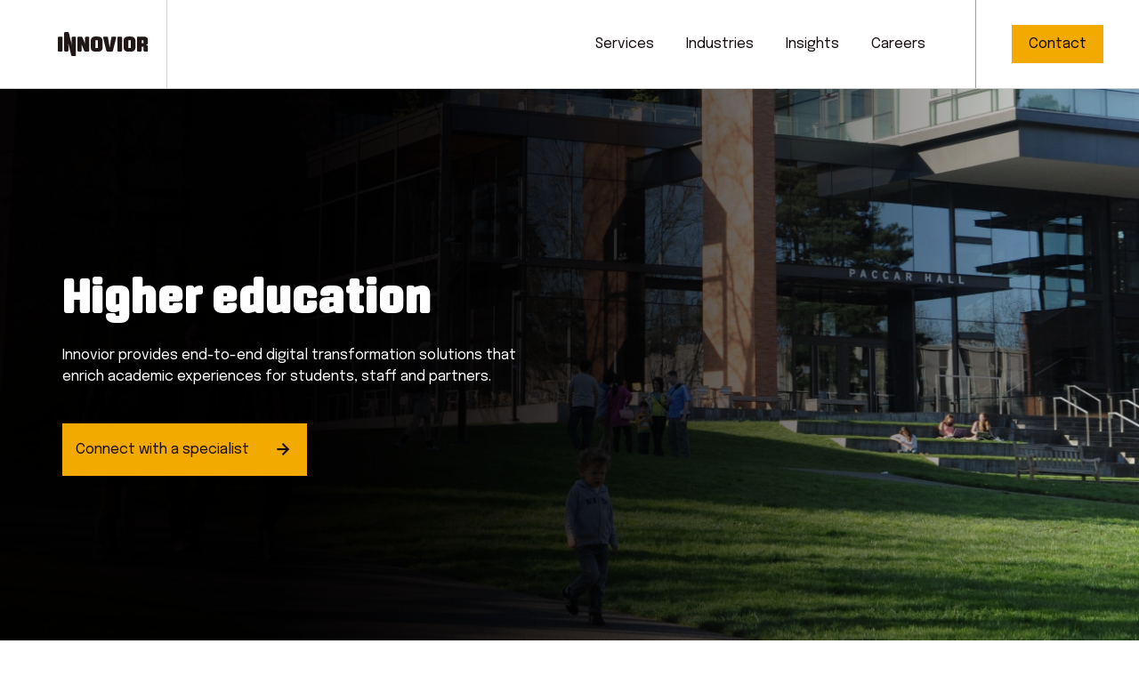

--- FILE ---
content_type: text/html; charset=UTF-8
request_url: https://www.innovior.com/industries/higher-education/
body_size: 13207
content:
<!doctype html><html lang="en"><head>
    <meta charset="utf-8">
    <title>Higher Education Digital Transformation Services | Innovior</title>
    
    <link rel="shortcut icon" href="https://www.innovior.com/hubfs/Innovior/Innovior%20Brand%20Assets/innovior-favicon.png">
    

    <meta name="description" content="Deliver world-class academic outcomes and an outstanding experience for your students, staff and partners.
">
    
    
    
    
    
    
    
    
    
    
    
    
    
    <meta name="viewport" content="width=device-width, initial-scale=1">

    
    <meta property="og:description" content="Deliver world-class academic outcomes and an outstanding experience for your students, staff and partners.
">
    <meta property="og:title" content="Higher Education Digital Transformation Services | Innovior">
    <meta name="twitter:description" content="Deliver world-class academic outcomes and an outstanding experience for your students, staff and partners.
">
    <meta name="twitter:title" content="Higher Education Digital Transformation Services | Innovior">

    

    
    <style>
a.cta_button{-moz-box-sizing:content-box !important;-webkit-box-sizing:content-box !important;box-sizing:content-box !important;vertical-align:middle}.hs-breadcrumb-menu{list-style-type:none;margin:0px 0px 0px 0px;padding:0px 0px 0px 0px}.hs-breadcrumb-menu-item{float:left;padding:10px 0px 10px 10px}.hs-breadcrumb-menu-divider:before{content:'›';padding-left:10px}.hs-featured-image-link{border:0}.hs-featured-image{float:right;margin:0 0 20px 20px;max-width:50%}@media (max-width: 568px){.hs-featured-image{float:none;margin:0;width:100%;max-width:100%}}.hs-screen-reader-text{clip:rect(1px, 1px, 1px, 1px);height:1px;overflow:hidden;position:absolute !important;width:1px}
</style>

<link rel="stylesheet" href="https://www.innovior.com/hubfs/hub_generated/template_assets/1/242589212099/1766448091169/template_main.min.css">
<link rel="stylesheet" href="https://cdnjs.cloudflare.com/ajax/libs/font-awesome/6.2.1/css/all.min.css">
<link rel="stylesheet" href="https://www.innovior.com/hubfs/hub_generated/template_assets/1/242589228533/1766448114695/template_theme-overrides.min.css">
<link rel="stylesheet" href="https://fonts.googleapis.com/css2?family=Oswald:wght@200;300;400;500;600;700&amp;family=Roboto:ital,wght@0,100;0,300;0,400;0,500;0,700;1,100;1,300;1,400;1,500&amp;display=swap">
<link rel="stylesheet" href="https://www.innovior.com/hubfs/hub_generated/template_assets/1/243105369540/1764937030789/template_child.css">
<link rel="stylesheet" href="https://www.innovior.com/hubfs/hub_generated/module_assets/1/242589211095/1759290636338/module_header-section.min.css">
<link rel="stylesheet" href="https://www.innovior.com/hubfs/hub_generated/module_assets/1/243180617171/1760523822660/module_header-section-v2.min.css">
<link rel="stylesheet" href="https://www.innovior.com/hubfs/hub_generated/module_assets/1/242589226427/1759290678260/module_banner.min.css">

<style>


  
  
  #modal_header_area-module-2_ind1 .popup_modal_box{
    background: rgba(255, 255, 255, 1.0);
  }
  
  

  
</style>

 
<style>
  .accordion_wrap.header_area-module-2,
  .header_area-module-2 ,
  .header_area-module-2{
    padding: 0px;

  }

  
</style>

 
<style>

  

  

  

  

  
  .header_area-module-2 *:not(a[class]):not(input):not(.hs-input):not(option):not(.popup_modal *){
    color: rgba(255, 255, 255, 1.0);
  }
  
</style>

 
<style>
  
</style>


<style>
  
  


</style>

<link rel="stylesheet" href="https://www.innovior.com/hubfs/hub_generated/module_assets/1/242589211074/1759290680728/module_content-with-background.min.css">
 
<style>
  .accordion_wrap.module_17602680993385,
  .module_17602680993385 ,
  .module_17602680993385{
    
  }

  
</style>

 
<style>

  

  

  

  

  
</style>


<style>
  


</style>

<link rel="stylesheet" href="https://www.innovior.com/hubfs/hub_generated/template_assets/1/242589212126/1766448106559/template_splide.min.css">
<link rel="stylesheet" href="https://www.innovior.com/hubfs/hub_generated/module_assets/1/242589211080/1759290680729/module_content-with-top-image.min.css">
 
<style>
  .accordion_wrap.module_17602682122595,
  .module_17602682122595 ,
  .module_17602682122595{
    padding: 0px;

  }

  
</style>


<style>
  .module_17602682122595.cnt-wit-tp-img-wrp .cnt-col{
    
    text-align:center;
    
  }
  .module_17602682122595.cnt-wit-tp-img-wrp .inner_spacing{
    
    
    

    
  }

  

  
  
</style>

 
<style>
  .accordion_wrap.widget_1760257269517,
  .widget_1760257269517 ,
  .widget_1760257269517{
    padding: 0px;

  }

  
</style>


<style>
  .widget_1760257269517.cnt-wit-tp-img-wrp .cnt-col{
    
    text-align:center;
    
  }
  .widget_1760257269517.cnt-wit-tp-img-wrp .inner_spacing{
    
    padding: 0px;

    

    
  }

  

  
  
</style>

<link rel="stylesheet" href="https://www.innovior.com/hubfs/hub_generated/module_assets/1/242589227476/1759290682386/module_logo-slider.min.css">
 
<style>
  .accordion_wrap.widget_1760259778706,
  .widget_1760259778706 ,
  .widget_1760259778706{
    padding: 0px;

  }

  
</style>


<style>

  


</style>

 
<style>
  .accordion_wrap.module_17602710952485,
  .module_17602710952485 ,
  .module_17602710952485{
    padding: 0px;

  }

  
</style>


<style>
  .module_17602710952485.cnt-wit-tp-img-wrp .cnt-col{
    
    text-align:center;
    
  }
  .module_17602710952485.cnt-wit-tp-img-wrp .inner_spacing{
    
    
    

    
  }

  

  
  
</style>

 
<style>
  .accordion_wrap.module_17602598537184,
  .module_17602598537184 ,
  .module_17602598537184{
    padding: 0px;

  }

  
</style>

 
<style>
  .accordion_wrap.module_17602598906214,
  .module_17602598906214 ,
  .module_17602598906214{
    
  }

  
</style>


<style>
  .module_17602598906214.cnt-wit-tp-img-wrp .cnt-col{
    
    text-align:center;
    
  }
  .module_17602598906214.cnt-wit-tp-img-wrp .inner_spacing{
    
    
    

    
  }

  

  
  
</style>

<link rel="stylesheet" href="https://www.innovior.com/hubfs/hub_generated/module_assets/1/242589228490/1759290685194/module_two-column-content.min.css">
 
<style>
  .accordion_wrap.module_17602600103983,
  .module_17602600103983 ,
  .module_17602600103983{
    padding-top: 0px;
padding-right: 30px;
padding-bottom: 100px;
padding-left: 30px;

  }

  
  @media(max-width:767px){
    .accordion_wrap.module_17602600103983,
    .module_17602600103983 ,
    .module_17602600103983{
      padding-right: 0px;
padding-left: 0px;

    }
  }
  
</style>

 
<style>

  

  

  

  
  

  
  .module_17602600103983{
    background-image: linear-gradient(to right, rgba(23, 13, 15, 1), rgba(23, 13, 15, 1));
  }
  
  

  
</style>

 
<style>
  
  .module_17602600103983 .page-center{
    max-width:1644px;
  }
  
</style>

 
<style>


  .module_17602600103983 .content-col{
    
  }

  


  

  

  

  

  

</style>

 
<style>


  .module_17602600103983 .media_column{
    
  }

  


  

  

  

  

  

</style>

 
        <style>  

          
          
          



          
          
          .module_17602600103983.two-col-content .mediaimg img{
            border-radius:5px;
          }
          
          

          /*          */
          

          .two-col-content.module_17602600103983 .vid_trigger{
            background-color: rgba(0, 0, 0,0.16)
          }

        </style>
        
<link rel="stylesheet" href="https://www.innovior.com/hubfs/hub_generated/module_assets/1/242589226487/1759290632371/module_footer-section.min.css">

    <style>

      
      .footer.footer_section__2 .footer-section-1 {
        padding-top:0px;
        padding-bottom:0px;
      }
      .footer.footer_section__2 .footer-section-1  .flex_row {
        border-top: 0px solid rgba(0, 0, 0, 1.0);
      }


      

      

      
      .footer.footer_section__2 .footer-section-2 {
        padding-top:0px;
        padding-bottom:0px;
      }
      .footer.footer_section__2 .footer-section-2  .flex_row {
        border-top: 0px solid rgba(0, 0, 0, 1.0);
      }


      

      

      


      
      
      
      
      
      

      .footer.footer_section__2 .footer-section-1 .col-section.num1 .footer-row.row1{
        padding-top: 1px;
        padding-bottom:1px;
      }


      

      

      

      

      
      .footer.footer_section__2 .footer-section-1 .num1 .row1 .footer-image img{
        max-width: 	50px;
      }

      
      
      
      
      

      .footer.footer_section__2 .footer-section-1 .col-section.num2 .footer-row.row1{
        padding-top: 1px;
        padding-bottom:1px;
      }


      

      

      

      

      
      .footer.footer_section__2 .footer-section-1 .num2 .row1 .footer-image img{
        max-width: 	50px;
      }

      
      
      
      
      

      .footer.footer_section__2 .footer-section-1 .col-section.num3 .footer-row.row1{
        padding-top: 1px;
        padding-bottom:1px;
      }


      

      

      

      

      
      .footer.footer_section__2 .footer-section-1 .num3 .row1 .footer-image img{
        max-width: 	50px;
      }

      
      
      
      
      

      .footer.footer_section__2 .footer-section-1 .col-section.num4 .footer-row.row1{
        padding-top: 1px;
        padding-bottom:1px;
      }


      

      

      

      

      
      .footer.footer_section__2 .footer-section-1 .num4 .row1 .footer-image img{
        max-width: 	50px;
      }

      
      

      .footer.footer_section__2 .footer-section-1 .col-section.num4 .footer-row.row2{
        padding-top: 1px;
        padding-bottom:1px;
      }


      

      

      

      

      
      .footer.footer_section__2 .footer-section-1 .num4 .row2 .footer-image img{
        max-width: 	50px;
      }

      
      

      .footer.footer_section__2 .footer-section-1 .flex_row.primary_font{
        color: rgba(23, 13, 14, 1.0);
      }

      
      
      
      
      
      

      .footer.footer_section__2 .footer-section-2 .col-section.num1 .footer-row.row1{
        padding-top: 0px;
        padding-bottom:0px;
      }


      

      

      

      

      
      .footer.footer_section__2 .footer-section-2 .num1 .row1 .footer-image img{
        max-width: 	50px;
      }

      
      

      .footer.footer_section__2 .footer-section-2 .flex_row.primary_font{
        color: rgba(23, 13, 14, 1.0);
      }

      



      


      
      
      



      @media(min-width:768px)  {
        .footer.footer_section__2 .footer-section-1 .col-section.num1{
          width: 100%;
        }
      }

      

      @media(max-width:767px)  {
        .footer.footer_section__2 .footer-section-1 .col-section.num1{
          width: 100%;
        }
      }
      



      @media(min-width:768px)  {
        .footer.footer_section__2 .footer-section-1 .col-section.num2{
          width: 100%;
        }
      }

      

      @media(max-width:767px)  {
        .footer.footer_section__2 .footer-section-1 .col-section.num2{
          width: 100%;
        }
      }
      



      @media(min-width:768px)  {
        .footer.footer_section__2 .footer-section-1 .col-section.num3{
          width: 100%;
        }
      }

      

      @media(max-width:767px)  {
        .footer.footer_section__2 .footer-section-1 .col-section.num3{
          width: 100%;
        }
      }
      



      @media(min-width:768px)  {
        .footer.footer_section__2 .footer-section-1 .col-section.num4{
          width: 100%;
        }
      }

      

      @media(max-width:767px)  {
        .footer.footer_section__2 .footer-section-1 .col-section.num4{
          width: 100%;
        }
      }
      
      
      
      



      @media(min-width:768px)  {
        .footer.footer_section__2 .footer-section-2 .col-section.num1{
          width: 100%;
        }
      }

      

      @media(max-width:767px)  {
        .footer.footer_section__2 .footer-section-2 .col-section.num1{
          width: 100%;
        }
      }
      
      
    </style>
    
<style>
  @font-face {
    font-family: "Figtree";
    font-weight: 600;
    font-style: normal;
    font-display: swap;
    src: url("/_hcms/googlefonts/Figtree/600.woff2") format("woff2"), url("/_hcms/googlefonts/Figtree/600.woff") format("woff");
  }
  @font-face {
    font-family: "Figtree";
    font-weight: 400;
    font-style: normal;
    font-display: swap;
    src: url("/_hcms/googlefonts/Figtree/regular.woff2") format("woff2"), url("/_hcms/googlefonts/Figtree/regular.woff") format("woff");
  }
  @font-face {
    font-family: "Figtree";
    font-weight: 700;
    font-style: normal;
    font-display: swap;
    src: url("/_hcms/googlefonts/Figtree/700.woff2") format("woff2"), url("/_hcms/googlefonts/Figtree/700.woff") format("woff");
  }
  @font-face {
    font-family: "Roboto";
    font-weight: 400;
    font-style: normal;
    font-display: swap;
    src: url("/_hcms/googlefonts/Roboto/regular.woff2") format("woff2"), url("/_hcms/googlefonts/Roboto/regular.woff") format("woff");
  }
  @font-face {
    font-family: "Roboto";
    font-weight: 400;
    font-style: normal;
    font-display: swap;
    src: url("/_hcms/googlefonts/Roboto/regular.woff2") format("woff2"), url("/_hcms/googlefonts/Roboto/regular.woff") format("woff");
  }
  @font-face {
    font-family: "Roboto";
    font-weight: 700;
    font-style: normal;
    font-display: swap;
    src: url("/_hcms/googlefonts/Roboto/700.woff2") format("woff2"), url("/_hcms/googlefonts/Roboto/700.woff") format("woff");
  }
  @font-face {
    font-family: "Poppins";
    font-weight: 400;
    font-style: normal;
    font-display: swap;
    src: url("/_hcms/googlefonts/Poppins/regular.woff2") format("woff2"), url("/_hcms/googlefonts/Poppins/regular.woff") format("woff");
  }
  @font-face {
    font-family: "Poppins";
    font-weight: 700;
    font-style: normal;
    font-display: swap;
    src: url("/_hcms/googlefonts/Poppins/700.woff2") format("woff2"), url("/_hcms/googlefonts/Poppins/700.woff") format("woff");
  }
  @font-face {
    font-family: "Poppins";
    font-weight: 700;
    font-style: normal;
    font-display: swap;
    src: url("/_hcms/googlefonts/Poppins/700.woff2") format("woff2"), url("/_hcms/googlefonts/Poppins/700.woff") format("woff");
  }
  @font-face {
    font-family: "Montserrat";
    font-weight: 500;
    font-style: normal;
    font-display: swap;
    src: url("/_hcms/googlefonts/Montserrat/500.woff2") format("woff2"), url("/_hcms/googlefonts/Montserrat/500.woff") format("woff");
  }
  @font-face {
    font-family: "Montserrat";
    font-weight: 400;
    font-style: normal;
    font-display: swap;
    src: url("/_hcms/googlefonts/Montserrat/regular.woff2") format("woff2"), url("/_hcms/googlefonts/Montserrat/regular.woff") format("woff");
  }
  @font-face {
    font-family: "Montserrat";
    font-weight: 700;
    font-style: normal;
    font-display: swap;
    src: url("/_hcms/googlefonts/Montserrat/700.woff2") format("woff2"), url("/_hcms/googlefonts/Montserrat/700.woff") format("woff");
  }
  @font-face {
    font-family: "Oswald";
    font-weight: 500;
    font-style: normal;
    font-display: swap;
    src: url("/_hcms/googlefonts/Oswald/500.woff2") format("woff2"), url("/_hcms/googlefonts/Oswald/500.woff") format("woff");
  }
  @font-face {
    font-family: "Oswald";
    font-weight: 400;
    font-style: normal;
    font-display: swap;
    src: url("/_hcms/googlefonts/Oswald/regular.woff2") format("woff2"), url("/_hcms/googlefonts/Oswald/regular.woff") format("woff");
  }
  @font-face {
    font-family: "Oswald";
    font-weight: 700;
    font-style: normal;
    font-display: swap;
    src: url("/_hcms/googlefonts/Oswald/700.woff2") format("woff2"), url("/_hcms/googlefonts/Oswald/700.woff") format("woff");
  }
</style>

<!-- Editor Styles -->
<style id="hs_editor_style" type="text/css">
.header_dnd_area_top-row-0-force-full-width-section > .row-fluid {
  max-width: none !important;
}
.header_dnd_area_bottom-row-0-force-full-width-section > .row-fluid {
  max-width: none !important;
}
.header_area-row-0-force-full-width-section > .row-fluid {
  max-width: none !important;
}
.header_area-row-1-force-full-width-section > .row-fluid {
  max-width: none !important;
}
.header_area-row-2-force-full-width-section > .row-fluid {
  max-width: none !important;
}
.header_area-row-3-force-full-width-section > .row-fluid {
  max-width: none !important;
}
.main_area-row-0-force-full-width-section > .row-fluid {
  max-width: none !important;
}
.main_area-row-1-force-full-width-section > .row-fluid {
  max-width: none !important;
}
.main_area-row-2-force-full-width-section > .row-fluid {
  max-width: none !important;
}
.main_area-row-3-force-full-width-section > .row-fluid {
  max-width: none !important;
}
.bottom_area_hs-row-0-force-full-width-section > .row-fluid {
  max-width: none !important;
}
/* HubSpot Styles (default) */
.cell_1759489572170-padding {
  padding-top: 0px !important;
  padding-bottom: 0px !important;
  padding-left: 0px !important;
  padding-right: 0px !important;
}
.header_area-row-0-padding {
  padding-top: 0px !important;
  padding-bottom: 0px !important;
  padding-left: 0px !important;
  padding-right: 0px !important;
}
.header_area-row-1-padding {
  padding-top: 0px !important;
  padding-bottom: 0px !important;
  padding-left: 0px !important;
  padding-right: 0px !important;
}
</style>
    

    
    <link rel="canonical" href="https://www.innovior.com/industries/higher-education/">

<script async defer src="https://tools.luckyorange.com/core/lo.js?site-id=8580f15b"></script>

<!-- Google tag (gtag.js) -->
<script async src="https://www.googletagmanager.com/gtag/js?id=G-NSJHWKG8YJ"></script>
<script>
  window.dataLayer = window.dataLayer || [];
  function gtag(){dataLayer.push(arguments);}
  gtag('js', new Date());

  gtag('config', 'G-NSJHWKG8YJ');
</script>
<meta property="og:url" content="https://www.innovior.com/industries/higher-education/">
<meta name="twitter:card" content="summary">
<meta http-equiv="content-language" content="en">






    
  <meta name="generator" content="HubSpot"></head>
  <body>
    <div class="body-wrapper   hs-content-id-245530941903 hs-site-page page ">
      
      
      
      <div data-global-resource-path="Innovior_October2025/templates/partials/header.html"><div class="header-wrapper">
  <div class="container-fluid header_dnd_sec header_top_sec">
<div class="row-fluid-wrapper">
<div class="row-fluid">
<div class="span12 widget-span widget-type-cell " style="" data-widget-type="cell" data-x="0" data-w="12">

<div class="row-fluid-wrapper row-depth-1 row-number-1 dnd-section header_dnd_area_top-row-0-force-full-width-section">
<div class="row-fluid ">
<div class="span12 widget-span widget-type-cell cell_1759489572170-padding dnd-column" style="" data-widget-type="cell" data-x="0" data-w="12">

<div class="row-fluid-wrapper row-depth-1 row-number-2 dnd-row">
<div class="row-fluid ">
<div class="span12 widget-span widget-type-custom_widget dnd-module" style="" data-widget-type="custom_widget" data-x="0" data-w="12">
<div id="hs_cos_wrapper_widget_1759489572143" class="hs_cos_wrapper hs_cos_wrapper_widget hs_cos_wrapper_type_module" style="" data-hs-cos-general-type="widget" data-hs-cos-type="module">  




<!--  -->

<!--  -->


<!-- desktop menu -->


<!--  -->





<!--  -->

























<header class="header   toggle_current_menu  sticky_header_enabled">

	
	
	

	
	
	

	

</header>

</div>

</div><!--end widget-span -->
</div><!--end row-->
</div><!--end row-wrapper -->

</div><!--end widget-span -->
</div><!--end row-->
</div><!--end row-wrapper -->

</div><!--end widget-span -->
</div>
</div>
</div>
<span id="hs_cos_wrapper_header_section" class="hs_cos_wrapper hs_cos_wrapper_widget hs_cos_wrapper_type_module" style="" data-hs-cos-general-type="widget" data-hs-cos-type="module"><!-- custom widget definition not found (portalId: null, path: null, moduleId: null) --></span>
    <div class="container-fluid header_dnd_sec header_bottom_sec">
<div class="row-fluid-wrapper">
<div class="row-fluid">
<div class="span12 widget-span widget-type-cell " style="" data-widget-type="cell" data-x="0" data-w="12">

<div class="row-fluid-wrapper row-depth-1 row-number-1 dnd-section header_dnd_area_bottom-row-0-force-full-width-section">
<div class="row-fluid ">
<div class="span12 widget-span widget-type-cell dnd-column" style="" data-widget-type="cell" data-x="0" data-w="12">

<div class="row-fluid-wrapper row-depth-1 row-number-2 dnd-row">
<div class="row-fluid ">
<div class="span12 widget-span widget-type-custom_widget dnd-module" style="" data-widget-type="custom_widget" data-x="0" data-w="12">
<div id="hs_cos_wrapper_widget_1759489597577" class="hs_cos_wrapper hs_cos_wrapper_widget hs_cos_wrapper_type_module" style="" data-hs-cos-general-type="widget" data-hs-cos-type="module"><div class="header-section-v2 ">
  <div class="conttainer">
    <div class="header-logo">
      
      
      <a href="https://www.innovior.com?hsLang=en">
        <img src="https://www.innovior.com/hubfs/innovior.svg" alt="innovior">
      </a>
    </div>
    <div class="header-secondary">
      <div class="header__navigation">
        <div class="hamburger">
          <div class="hamburger-inner1">  
            <div class="hamburger-inne2">
            </div>
          </div>
          <div class="no-submenu menu-item menu-contact">
            
            
            <a href="https://www.innovior.com/contact-us/?hsLang=en">
              Contact Us
            </a>
          </div>
        </div>
        <div class="right-sec">
          <div class="menu_wrapper-main">
            <ul>
              
              <li class="has-submenu">
                
                
                <a href="https://www.innovior.com/services/?hsLang=en">
                  Services
                </a>
                

                <div class="submenu-container">
                  <div class="submenu-container-inner">
                    
                    
                    <div class="width-4">
                      <ul class="submenu level-2">
                        
                        <li>
                          
                          
                          <a href="https://www.innovior.com/services/consulting?hsLang=en">
                            <div class="submenu-item-container">
                              <div class="submenu-thumbnail">
                                <img src="https://www.innovior.com/hubfs/Group%201328.svg" alt="">
                              </div>
                              <div class="submenu-content">
                                <h3>Consulting</h3>
<p>Our consultants operate as your true partners focused on accelerating your aims through customer-centric digital transformations.</p>
                              </div>
                            </div>
                          </a>
                        </li>
                        
                        <li>
                          
                          
                          <a href="https://www.innovior.com/services/data-analytics/?hsLang=en">
                            <div class="submenu-item-container">
                              <div class="submenu-thumbnail">
                                <img src="https://www.innovior.com/hubfs/Group%201322.svg" alt="Group 1322">
                              </div>
                              <div class="submenu-content">
                                <h3>Data, Analytics and AI</h3>
<p>We see data as the foundation and AI as the accelerator - together they transform how businesses compete and grow.</p>
                              </div>
                            </div>
                          </a>
                        </li>
                        
                        <li>
                          
                          
                          <a href="https://www.innovior.com/services/intelligent-automation/?hsLang=en">
                            <div class="submenu-item-container">
                              <div class="submenu-thumbnail">
                                <img src="https://www.innovior.com/hubfs/Group%201330.svg" alt="Group 1330">
                              </div>
                              <div class="submenu-content">
                                <h3>Intelligent Automation</h3>
<p>Repetitive, manual processes are a drain on your resources. But not if they’re automated.</p>
                              </div>
                            </div>
                          </a>
                        </li>
                        
                      </ul>
                    </div>
                    
                    
                    
                    
                    <div class="width-4">
                      <ul class="submenu level-2">
                        
                        <li>
                          
                          
                          <a href="https://www.innovior.com/services/managed-services/?hsLang=en">
                            <div class="submenu-item-container">
                              <div class="submenu-thumbnail">
                                <img src="https://www.innovior.com/hubfs/Group%201329.svg" alt="Group 1329">
                              </div>
                              <div class="submenu-content">
                                <h3>Managed Services</h3>
<p>We can tailor our managed services to fit your specific industry and business needs.</p>
                              </div>
                            </div>
                          </a>
                        </li>
                        
                        <li>
                          
                          
                          <a href="https://www.innovior.com/services/salesforce/?hsLang=en">
                            <div class="submenu-item-container">
                              <div class="submenu-thumbnail">
                                <img src="https://www.innovior.com/hubfs/Path%203010.svg" alt="Salesforce">
                              </div>
                              <div class="submenu-content">
                                <h3>Salesforce</h3>
<p>We build upon Salesforce's existing capabilities with bespoke solutions tailored to your unique industry needs.</p>
                              </div>
                            </div>
                          </a>
                        </li>
                        
                      </ul>
                    </div>
                    
                    
                    
                    
                    
                    <div class="cta-menu-sec">
                      <div class="menu-banner-container">
                        <div class="menu-banner-inner">
                          <div class="banner-image">
                            <img src="https://www.innovior.com/hubfs/icon-message.png" alt="">  
                          </div>
                          <div class="banner-content">
                            <h3><a href="/contact-us/?hsLang=en"> Let's start a conversation </a></h3>
<p>Don't just gain an edge. Leap ahead and evolve your business.</p>
                            
                            
                            <a href="https://www.innovior.com/contact-us/?hsLang=en" class="btnn">
                                 Get started
                            </a>
                          </div>
                        </div>
                      </div>
                    </div>
                    
                    
                  </div>
                </div>

                
                
              </li>
              
              <li class="has-submenu">
                
                
                <a href="https://www.innovior.com/industries/?hsLang=en">
                  Industries        
                </a>
                
                
                <div class="submenu-container-2 submenu-container">
                  <div class="submenu-container-inner horizontal-banner">
                    <div class="width-4">
                      <ul class="submenu level-2">
                        
                        <li>
                          
                          
                          <a href="https://www.innovior.com/industries/aged-care-ndis/?hsLang=en">
                            <div class="submenu-item-container">
                              <div class="submenu-thumbnail">
                                <img src="" alt="">
                              </div>
                              <div class="submenu-content">
                                <p class="submenu-name">Aged Care &amp; NDIS</p>
                                <div class="submenu-content1">Deliver exceptional care and support</div>
                              </div>
                            </div>
                          </a>
                        </li>
                        
                        <li>
                          
                          
                          <a href="https://www.innovior.com/industries/financial-services/?hsLang=en">
                            <div class="submenu-item-container">
                              <div class="submenu-thumbnail">
                                <img src="" alt="">
                              </div>
                              <div class="submenu-content">
                                <p class="submenu-name">Financial Services &amp; Banking</p>
                                <div class="submenu-content1">Connect customers with financial products</div>
                              </div>
                            </div>
                          </a>
                        </li>
                        
                        <li>
                          
                          
                          <a href="https://www.innovior.com/industries/mining-engineering/?hsLang=en">
                            <div class="submenu-item-container">
                              <div class="submenu-thumbnail">
                                <img src="" alt="">
                              </div>
                              <div class="submenu-content">
                                <p class="submenu-name">Mining &amp; Engineering</p>
                                <div class="submenu-content1">Unearth efficiencies through data</div>
                              </div>
                            </div>
                          </a>
                        </li>
                        
                        <li>
                          
                          
                          <a href="https://www.innovior.com/industries/energy-utilities/?hsLang=en">
                            <div class="submenu-item-container">
                              <div class="submenu-thumbnail">
                                <img src="" alt="">
                              </div>
                              <div class="submenu-content">
                                <p class="submenu-name">Energy &amp; Utilities</p>
                                <div class="submenu-content1">Deliver clean, safe and affordable energy</div>
                              </div>
                            </div>
                          </a>
                        </li>
                        
                        <li>
                          
                          
                          <a href="https://www.innovior.com/industries/healthcare/?hsLang=en">
                            <div class="submenu-item-container">
                              <div class="submenu-thumbnail">
                                <img src="" alt="">
                              </div>
                              <div class="submenu-content">
                                <p class="submenu-name">Healthcare</p>
                                <div class="submenu-content1">Streamline the A2C process</div>
                              </div>
                            </div>
                          </a>
                        </li>
                        
                        <li>
                          
                          
                          <a href="https://www.innovior.com/industries/telecommunication/?hsLang=en">
                            <div class="submenu-item-container">
                              <div class="submenu-thumbnail">
                                <img src="" alt="">
                              </div>
                              <div class="submenu-content">
                                <p class="submenu-name">Telecommunications</p>
                                <div class="submenu-content1">Transform operations sustainably</div>
                              </div>
                            </div>
                          </a>
                        </li>
                        
                        <li>
                          
                          
                          <a href="https://www.innovior.com/industries/facilities-management/?hsLang=en">
                            <div class="submenu-item-container">
                              <div class="submenu-thumbnail">
                                <img src="" alt="">
                              </div>
                              <div class="submenu-content">
                                <p class="submenu-name">Facilities Management</p>
                                <div class="submenu-content1">Squeeze the most value out of every asset</div>
                              </div>
                            </div>
                          </a>
                        </li>
                        
                        <li>
                          
                          
                          <a href="https://www.innovior.com/industries/higher-education/">
                            <div class="submenu-item-container">
                              <div class="submenu-thumbnail">
                                <img src="" alt="">
                              </div>
                              <div class="submenu-content">
                                <p class="submenu-name">Higher Education</p>
                                <div class="submenu-content1">Enrich academic experiences</div>
                              </div>
                            </div>
                          </a>
                        </li>
                        
                      </ul>
                    </div>
                  </div>
                  <div class="horizontal-banner-container">
                    <div class="menu-banner-container">
                      <div class="menu-banner-inner">
                        <div class="banner-image">
                          <img src="https://www.innovior.com/hubfs/icon-message.png" alt="">
                        </div>
                        <div class="banner-content">
                          <h3><a href="/contact-us/?hsLang=en"> Let's start a conversation </a></h3>
<p>Don't just gain an edge. Leap ahead and evolve your business.</p>
                          
                          
                          <a href="https://www.innovior.com/contact-us/?hsLang=en">
                            Get started
                          </a>
                        </div>
                      </div>
                    </div>
                  </div>
                </div>
                
              </li>
              
              <li class="has-submenu">
                
                
                <a href="https://www.innovior.com/insights/?hsLang=en">
                  Insights  
                </a>
                

                <div class="submenu-container">
                  <div class="submenu-container-inner">
                    
                    
                    <div class="width-4">
                      <ul class="submenu level-2">
                        
                        <li>
                          
                          
                          <a href="https://www.innovior.com/blog?hsLang=en">
                            <div class="submenu-item-container">
                              <div class="submenu-thumbnail">
                                <img src="https://www.innovior.com/hubfs/icon-blog.webp" alt="icon-blog">
                              </div>
                              <div class="submenu-content">
                                <h3>Blog</h3>
                              </div>
                            </div>
                          </a>
                        </li>
                        
                        <li>
                          
                          
                          <a href="https://www.innovior.com/resources?hsLang=en">
                            <div class="submenu-item-container">
                              <div class="submenu-thumbnail">
                                <img src="https://www.innovior.com/hubfs/icon-resources.webp" alt="icon-resources">
                              </div>
                              <div class="submenu-content">
                                <h3>Resources</h3>
                              </div>
                            </div>
                          </a>
                        </li>
                        
                        <li>
                          
                          
                          <a href="https://www.innovior.com/videos/?hsLang=en">
                            <div class="submenu-item-container">
                              <div class="submenu-thumbnail">
                                <img src="https://www.innovior.com/hubfs/Icon.webp" alt="Icon">
                              </div>
                              <div class="submenu-content">
                                <h3>Videos</h3>
                              </div>
                            </div>
                          </a>
                        </li>
                        
                      </ul>
                    </div>
                    
                    
                    
                    
                    
                    <div class="cta-menu-sec">
                      <div class="menu-banner-container">
                        <div class="menu-banner-inner">
                          <div class="banner-image">
                            <img src="https://www.innovior.com/hubfs/icon-message.png" alt="">  
                          </div>
                          <div class="banner-content">
                            <h3><a href="/contact-us/?hsLang=en"> Let's start a conversation </a></h3>
<p>Don't just gain an edge. Leap ahead and evolve your business.</p>
                            
                            
                            <a href="https://www.innovior.com/contact-us/?hsLang=en" class="btnn">
                              Get started
                            </a>
                          </div>
                        </div>
                      </div>
                    </div>
                    
                    
                  </div>
                </div>

                
                
              </li>
              
              <li class="has-submenu">
                
                
                <a href="https://www.innovior.com/careers/?hsLang=en" target="_blank" rel="noopener">
                  Careers    
                </a>
                
                
              </li>
              
            </ul>
          </div>
          <div class="menu-wrapper-btn">
            <div class="no-submenu menu-item menu-contact">
              
              
              <a href="https://www.innovior.com/contact-us/?hsLang=en">
                Contact
              </a>
            </div>
          </div>
        </div>
      </div>
    </div>
  </div>
</div>
<div class="cst-mobile-menu">
  <div class="mm-panels">
    <div class="navbar__title"><a class="mm-navbar__title"><span>Menu</span></a></div>
    <div class="mm-navbarmenu">
      <span id="hs_cos_wrapper_widget_1759489597577_" class="hs_cos_wrapper hs_cos_wrapper_widget hs_cos_wrapper_type_menu" style="" data-hs-cos-general-type="widget" data-hs-cos-type="menu"><div id="hs_menu_wrapper_widget_1759489597577_" class="hs-menu-wrapper active-branch no-flyouts hs-menu-flow-horizontal" role="navigation" data-sitemap-name="default" data-menu-id="243109085680" aria-label="Navigation Menu">
 <ul role="menu" class="active-branch">
  <li class="hs-menu-item hs-menu-depth-1 hs-item-has-children" role="none"><a href="https://www.innovior.com/services/" aria-haspopup="true" aria-expanded="false" role="menuitem"> Services </a>
   <ul role="menu" class="hs-menu-children-wrapper">
    <li class="hs-menu-item hs-menu-depth-2" role="none"><a href="https://www.innovior.com/services/consulting" role="menuitem">Consulting</a></li>
    <li class="hs-menu-item hs-menu-depth-2" role="none"><a href="https://www.innovior.com/services/data-analytics/" role="menuitem">Data, Analytics and AI</a></li>
    <li class="hs-menu-item hs-menu-depth-2" role="none"><a href="https://www.innovior.com/services/intelligent-automation/" role="menuitem">Intelligent Automation</a></li>
    <li class="hs-menu-item hs-menu-depth-2" role="none"><a href="https://www.innovior.com/services/managed-services/" role="menuitem">Managed Services</a></li>
    <li class="hs-menu-item hs-menu-depth-2" role="none"><a href="https://www.innovior.com/services/salesforce/" role="menuitem">Salesforce</a></li>
   </ul></li>
  <li class="hs-menu-item hs-menu-depth-1 hs-item-has-children active-branch" role="none"><a href="https://www.innovior.com/industries/" aria-haspopup="true" aria-expanded="false" role="menuitem"> Industries </a>
   <ul role="menu" class="hs-menu-children-wrapper active-branch">
    <li class="hs-menu-item hs-menu-depth-2" role="none"><a href="https://www.innovior.com/industries/aged-care-ndis/" role="menuitem">Aged Care &amp; NDIS</a></li>
    <li class="hs-menu-item hs-menu-depth-2" role="none"><a href="https://www.innovior.com/industries/energy-utilities/" role="menuitem">Energy &amp; Utilities</a></li>
    <li class="hs-menu-item hs-menu-depth-2" role="none"><a href="https://www.innovior.com/industries/facilities-management/" role="menuitem">Facilities Management</a></li>
    <li class="hs-menu-item hs-menu-depth-2" role="none"><a href="https://www.innovior.com/industries/financial-services/" role="menuitem">Financial Services &amp; Banking</a></li>
    <li class="hs-menu-item hs-menu-depth-2" role="none"><a href="https://www.innovior.com/industries/healthcare/" role="menuitem">Healthcare</a></li>
    <li class="hs-menu-item hs-menu-depth-2 active active-branch" role="none"><a href="https://www.innovior.com/industries/higher-education/" role="menuitem">Higher Education</a></li>
    <li class="hs-menu-item hs-menu-depth-2" role="none"><a href="https://www.innovior.com/industries/mining-engineering/" role="menuitem">Mining &amp; Engineering</a></li>
    <li class="hs-menu-item hs-menu-depth-2" role="none"><a href="https://www.innovior.com/industries/telecommunication/" role="menuitem">Telecommunications</a></li>
   </ul></li>
  <li class="hs-menu-item hs-menu-depth-1 hs-item-has-children" role="none"><a href="https://www.innovior.com/insights/" aria-haspopup="true" aria-expanded="false" role="menuitem"> Insights </a>
   <ul role="menu" class="hs-menu-children-wrapper">
    <li class="hs-menu-item hs-menu-depth-2" role="none"><a href="https://www.innovior.com/blog" role="menuitem">Blog</a></li>
    <li class="hs-menu-item hs-menu-depth-2" role="none"><a href="https://www.innovior.com/resources" role="menuitem">Resources</a></li>
    <li class="hs-menu-item hs-menu-depth-2" role="none"><a href="https://www.innovior.com" role="menuitem">About us</a></li>
    <li class="hs-menu-item hs-menu-depth-2" role="none"><a href="https://www.innovior.com/videos/" role="menuitem">Videos</a></li>
   </ul></li>
  <li class="hs-menu-item hs-menu-depth-1" role="none"><a href="https://probegroup.wd3.myworkdayjobs.com/Innovior_Careers" role="menuitem" target="_blank" rel="noopener"> Careers </a></li>
 </ul>
</div></span>
    </div>
    <div class="mm-navbar-btn">
      
      
      <a href="https://www.innovior.com/contact-us/?hsLang=en">
        Contact Us
      </a>


    </div>

  </div>
</div>
<a class="mm-wrapper__blocker3" href="javascript:void();"></a></div>

</div><!--end widget-span -->
</div><!--end row-->
</div><!--end row-wrapper -->

</div><!--end widget-span -->
</div><!--end row-->
</div><!--end row-wrapper -->

</div><!--end widget-span -->
</div>
</div>
</div>
</div></div>
      
      

      
<main id="main-content" class="body-container-wrapper about-page">
  <div class="container-fluid top-dnd-area">
<div class="row-fluid-wrapper">
<div class="row-fluid">
<div class="span12 widget-span widget-type-cell " style="" data-widget-type="cell" data-x="0" data-w="12">

<div class="row-fluid-wrapper row-depth-1 row-number-1 header_area-row-0-padding header_area-row-0-force-full-width-section dnd-section">
<div class="row-fluid ">
<div class="span12 widget-span widget-type-cell dnd-column" style="" data-widget-type="cell" data-x="0" data-w="12">

<div class="row-fluid-wrapper row-depth-1 row-number-2 dnd-row">
<div class="row-fluid ">
<div class="span12 widget-span widget-type-custom_widget dnd-module" style="" data-widget-type="custom_widget" data-x="0" data-w="12">
<div id="hs_cos_wrapper_header_area-module-2" class="hs_cos_wrapper hs_cos_wrapper_widget hs_cos_wrapper_type_module" style="" data-hs-cos-general-type="widget" data-hs-cos-type="module">  

<div class="header_area-module-2 simple-banner brd_right dnd_padd  vid_ bg_image th_bg_primary mine-banner v2 healthcare-2   ">
  


<div class="bg_el overlay_bg" style="background-color:rgba(2, 103, 128, 0.0)"></div>





<div class="bg_el bg_img" style="background-image:url(https://www.innovior.com/hubfs/Group%201552-1.webp);background-position:center center"></div>












  <div class="page-center theme_center text_left img_after_col">
    <div class="flex_row">
      <div class="banner-content-inner col12">
        
        <div class="top_sec">
          <h1>Higher education</h1>
<p>Innovior provides end-to-end digital transformation solutions that<br>enrich academic experiences for students, staff and partners.</p>
        </div>
        

        



        
        






<div class="btn_row count_1 oneButton">
  
  

  

    
  <div class="btn_item ty_std index1" data-coun="">                           
           
    
    

    
    <a href="#ask-an-expert" class="hs-button ">
      Connect with a specialist<i></i>
    </a>
    

    
  </div>
  
  
</div>











        
      </div>
      
    </div>
  </div>

  

  
  

























  

</div>












  



</div>

</div><!--end widget-span -->
</div><!--end row-->
</div><!--end row-wrapper -->

</div><!--end widget-span -->
</div><!--end row-->
</div><!--end row-wrapper -->

<div class="row-fluid-wrapper row-depth-1 row-number-3 header_area-row-1-force-full-width-section header_area-row-1-padding dnd-section">
<div class="row-fluid ">
<div class="span12 widget-span widget-type-cell dnd-column" style="" data-widget-type="cell" data-x="0" data-w="12">

<div class="row-fluid-wrapper row-depth-1 row-number-4 dnd-row">
<div class="row-fluid ">
<div class="span12 widget-span widget-type-custom_widget dnd-module" style="" data-widget-type="custom_widget" data-x="0" data-w="12">
<div id="hs_cos_wrapper_module_17602680993385" class="hs_cos_wrapper hs_cos_wrapper_widget hs_cos_wrapper_type_module" style="" data-hs-cos-general-type="widget" data-hs-cos-type="module">  



<div class="module_17602680993385 dnd_padd cnt-wit-bg-wrp tele-full-col v5 color_bg_ty  custom_bg_th left center_bg_pos _vid_ty to top_grad_dir enable_parallax">
  






<div class="bg_el color_bg" style="background-color: rgba(243, 242, 237, 1.0);"></div>








  <div class="page-center pdlr10 theme_center">

    <div class="content_widget text_left">
      
      <h2 class="title">
        Our higher education pillars
        </h2>
        

        <div class="rich_text">
      
    </div>
    <!--      -->
   


    
  </div>
</div>





</div>












  



</div>

</div><!--end widget-span -->
</div><!--end row-->
</div><!--end row-wrapper -->

</div><!--end widget-span -->
</div><!--end row-->
</div><!--end row-wrapper -->

<div class="row-fluid-wrapper row-depth-1 row-number-5 dnd-section header_area-row-2-force-full-width-section">
<div class="row-fluid ">
<div class="span12 widget-span widget-type-cell dnd-column" style="" data-widget-type="cell" data-x="0" data-w="12">

<div class="row-fluid-wrapper row-depth-1 row-number-6 dnd-row">
<div class="row-fluid ">
<div class="span12 widget-span widget-type-custom_widget dnd-module" style="" data-widget-type="custom_widget" data-x="0" data-w="12">
<div id="hs_cos_wrapper_module_17602682122595" class="hs_cos_wrapper hs_cos_wrapper_widget hs_cos_wrapper_type_module" style="" data-hs-cos-general-type="widget" data-hs-cos-type="module"> 


<div class="cnt-wit-tp-img-wrp dnd_padd module_17602682122595 col4_row  fin-3-col ">
  






  


  
  

  <div class="page-center theme_center">
    


    <div class="bottom_row  ">
      <div class="splide__track"> 
        <div class="flex-row flex_row ">
          
          <div class="cnt-col splide__slide center_aln col4 ">
            <div class="inner_spacing  theme">
              
              
              <div class="tp-img-cnt">
                
                <h3 class="col-title">
                  We empower universities to do more with less.
                  </h3>
                  

                  
                  <div class="tp-img-cnt-inner">
                <p>In an era of budget constraints and reduced staff numbers, we help universities increase productivity, reduce errors and allow staff to dedicate more time to creating meaningful student interactions.</p>
              </div>
              

              
            </div>
            
          </div>
        </div>
        
          <div class="cnt-col splide__slide center_aln col4 ">
            <div class="inner_spacing  theme">
              
              
              <div class="tp-img-cnt">
                
                <h3 class="col-title">
                  We help elevate the student journey: from admission to graduation.
                  </h3>
                  

                  
                  <div class="tp-img-cnt-inner">
                <p>At Innovior, we understand that the student journey is at the heart of every university. We help universities create personalised student experiences that support success and satisfaction throughout their academic journey.</p>
              </div>
              

              
            </div>
            
          </div>
        </div>
        
          <div class="cnt-col splide__slide center_aln col4 ">
            <div class="inner_spacing  theme">
              
              
              <div class="tp-img-cnt">
                
                <h3 class="col-title">
                  We help universities gain a holistic view of their operations.
                  </h3>
                  

                  
                  <div class="tp-img-cnt-inner">
                <p>We recognize the challenges universities face with siloed planning processes. Our integrated planning approach breaks down silos, connects student demand, staff resources and financial planning to create a unified, responsive institutional strategy.</p>
              </div>
              

              
            </div>
            
          </div>
        </div>
         
      </div>
    </div>

  </div>

  
</div>





























</div>



</div>

</div><!--end widget-span -->
</div><!--end row-->
</div><!--end row-wrapper -->

</div><!--end widget-span -->
</div><!--end row-->
</div><!--end row-wrapper -->

<div class="row-fluid-wrapper row-depth-1 row-number-7 dnd-section header_area-row-3-force-full-width-section">
<div class="row-fluid ">
<div class="span12 widget-span widget-type-cell dnd-column" style="" data-widget-type="cell" data-x="0" data-w="12">

<div class="row-fluid-wrapper row-depth-1 row-number-8 dnd-row">
<div class="row-fluid ">
<div class="span12 widget-span widget-type-custom_widget dnd-module" style="" data-widget-type="custom_widget" data-x="0" data-w="12">
<div id="hs_cos_wrapper_widget_1760257269517" class="hs_cos_wrapper hs_cos_wrapper_widget hs_cos_wrapper_type_module" style="" data-hs-cos-general-type="widget" data-hs-cos-type="module"> 


<div class="cnt-wit-tp-img-wrp dnd_padd widget_1760257269517 col4_row  mine-conunt-card higher v2 ">
  






  


  
  

  <div class="page-center theme_center">
    

<div class="top_sec noButton ">
  

    
    <div class="content_widget col8 ">
      
      <h2 class="title">
        Our higher education service offering
        </h2>
        

        
  </div>
  

  

  

</div>


    <div class="bottom_row  ">
      <div class="splide__track"> 
        <div class="flex-row flex_row ">
          
          <div class="cnt-col splide__slide center_aln col4 ">
            <div class="inner_spacing  theme">
              
              
              <div class="tp-img-cnt">
                
                <h3 class="col-title">
                  1
                  </h3>
                  

                  
                  <div class="tp-img-cnt-inner">
                <a href="/services/salesforce/?hsLang=en">
<h2 style="line-height: 1.25; font-size: 32px;">Salesforce &amp; ServiceNow</h2>
<p style="line-height: 1.25;"><span style="font-size: 18px;">Our Salesforce and ServiceNow solutions and focus on enhancing every touchpoint of the student experience:</span></p>
</a>
<ul>
<li style="line-height: 1.25;"><a href="/services/salesforce/?hsLang=en"><span style="font-size: 18px;">Streamlined workflows for service management across the student journey</span></a></li>
<li style="line-height: 1.25;"><a href="/services/salesforce/?hsLang=en"><span style="font-size: 18px;">Efficient enrollment management and credit transfer systems</span></a></li>
<li style="line-height: 1.25;"><a href="/services/salesforce/?hsLang=en"><span style="font-size: 18px;">Integrated student lifecycle management from orientation to graduation</span></a></li>
<li style="line-height: 1.25;"><a href="/services/salesforce/?hsLang=en"><span style="font-size: 18px;">Enhanced approach to student communications and contact</span></a></li>
<li style="line-height: 1.25;"><a href="/services/salesforce/?hsLang=en"><span style="font-size: 18px;">Personalised student portals for easy access to information and resources.</span></a></li>
</ul>
              </div>
              

              
            </div>
            
          </div>
        </div>
        
          <div class="cnt-col splide__slide center_aln col4 ">
            <div class="inner_spacing  theme">
              
              
              <div class="tp-img-cnt">
                
                <h3 class="col-title">
                  2
                  </h3>
                  

                  
                  <div class="tp-img-cnt-inner">
                <a href="/services/intelligent-automation/?hsLang=en">
<h2 style="line-height: 1.25; font-size: 26px;">Intelligent automation</h2>
<p style="line-height: 1.25;"><span style="font-size: 18px;">Our targeted automation solutions transform manual processes into efficient, error-free operations:</span></p>
</a>
<ul>
<li style="line-height: 1.25;"><a href="/services/intelligent-automation/?hsLang=en"><span style="font-size: 18px;">Automation across various functions of the student services and admin teams, such as automated admission offers, credit management, student forms &amp; results management</span></a></li>
<li style="line-height: 1.25;"><a href="/services/intelligent-automation/?hsLang=en"><span style="font-size: 18px;">Enhancing data management and reporting processes</span></a></li>
<li style="line-height: 1.25;"><a href="/services/intelligent-automation/?hsLang=en"><span style="font-size: 18px;">Streamlining back-office operations in finance and HR</span></a></li>
<li style="line-height: 1.25;"><a href="/services/intelligent-automation/?hsLang=en"><span style="font-size: 18px;">Enabling staff to focus on high-value activities that directly impact student outcomes.</span></a></li>
</ul>
              </div>
              

              
            </div>
            
          </div>
        </div>
        
          <div class="cnt-col splide__slide center_aln col4 link_add	">
            <div class="inner_spacing  theme">
              
              
              <div class="tp-img-cnt">
                
                <h3 class="col-title">
                  3
                  </h3>
                  

                  
                  <div class="tp-img-cnt-inner">
                <a href="/services/data-analytics/?hsLang=en">
<h2 style="line-height: 1.25; font-size: 26px;">Data and analytics</h2>
<p style="line-height: 1.25;"><span style="font-size: 18px;">Our connected planning solutions powered by data analytics and Anaplan aim to:</span></p>
</a>
<ul>
<li style="line-height: 1.25;"><a href="/services/data-analytics/?hsLang=en"><span style="font-size: 18px;">Connect student load planning with workforce planning</span></a></li>
<li style="line-height: 1.25;"><a href="/services/data-analytics/?hsLang=en"><span style="font-size: 18px;">Align academic workload management with financial budgeting</span></a></li>
<li style="line-height: 1.25;"><a href="/services/data-analytics/?hsLang=en"><span style="font-size: 18px;">Enhance forecasting capabilities for more accurate resource allocation</span></a></li>
<li style="line-height: 1.25;"><a href="/services/data-analytics/?hsLang=en"><span style="font-size: 18px;">Improve financial accountability across all departments</span></a></li>
<li style="line-height: 1.25;"><a href="/services/data-analytics/?hsLang=en"><span style="font-size: 18px;">Enable data-driven decision-making at all levels of the institution.</span></a></li>
</ul>
              </div>
              

              
            </div>
            
          </div>
        </div>
         
      </div>
    </div>

  </div>

  
</div>





























</div>



</div>

</div><!--end widget-span -->
</div><!--end row-->
</div><!--end row-wrapper -->

</div><!--end widget-span -->
</div><!--end row-->
</div><!--end row-wrapper -->

</div><!--end widget-span -->
</div>
</div>
</div>

  <div class="container-fluid main-dnd-area">
<div class="row-fluid-wrapper">
<div class="row-fluid">
<div class="span12 widget-span widget-type-cell " style="" data-widget-type="cell" data-x="0" data-w="12">

<div class="row-fluid-wrapper row-depth-1 row-number-1 dnd-section main_area-row-0-force-full-width-section">
<div class="row-fluid ">
<div class="span12 widget-span widget-type-cell dnd-column" style="" data-widget-type="cell" data-x="0" data-w="12">

<div class="row-fluid-wrapper row-depth-1 row-number-2 dnd-row">
<div class="row-fluid ">
<div class="span12 widget-span widget-type-custom_widget dnd-module" style="" data-widget-type="custom_widget" data-x="0" data-w="12">
<div id="hs_cos_wrapper_widget_1760259778706" class="hs_cos_wrapper hs_cos_wrapper_widget hs_cos_wrapper_type_module" style="" data-hs-cos-general-type="widget" data-hs-cos-type="module">
<div class="logo_slider  no-slider  widget_1760259778706 dnd_padd styleChanges   education-logo noDotsArrowsAdded  widhout_paralllax_image">
  






  


  
  


  <div class="page-center theme_center pdlr0 splide-wrapper"> 
    

<div class="top_sec noButton ">
  

    
    <div class="content_widget col8 ">
      
      <h2 class="title">
        Our higher education clients
        </h2>
        

        
  </div>
  

  

  

</div>


    <div class="bottom_row  ">
      <div class="splide__track"> 
        <div class="logos_row  flex_row"> 
          
          <div class="logo_item splide__slide col2 it1  ">
            <div class="logo_inner ">
              
              

                
                
                
                <img src="https://www.innovior.com/hs-fs/hubfs/La%20Trobe%20University%20-%20monowhite.webp?width=334&amp;height=96&amp;name=La%20Trobe%20University%20-%20monowhite.webp" alt="La Trobe University - monowhite" title="La Trobe University - monowhite" loading="" width="334" height="96" srcset="https://www.innovior.com/hs-fs/hubfs/La%20Trobe%20University%20-%20monowhite.webp?width=167&amp;height=48&amp;name=La%20Trobe%20University%20-%20monowhite.webp 167w, https://www.innovior.com/hs-fs/hubfs/La%20Trobe%20University%20-%20monowhite.webp?width=334&amp;height=96&amp;name=La%20Trobe%20University%20-%20monowhite.webp 334w, https://www.innovior.com/hs-fs/hubfs/La%20Trobe%20University%20-%20monowhite.webp?width=501&amp;height=144&amp;name=La%20Trobe%20University%20-%20monowhite.webp 501w, https://www.innovior.com/hs-fs/hubfs/La%20Trobe%20University%20-%20monowhite.webp?width=668&amp;height=192&amp;name=La%20Trobe%20University%20-%20monowhite.webp 668w, https://www.innovior.com/hs-fs/hubfs/La%20Trobe%20University%20-%20monowhite.webp?width=835&amp;height=240&amp;name=La%20Trobe%20University%20-%20monowhite.webp 835w, https://www.innovior.com/hs-fs/hubfs/La%20Trobe%20University%20-%20monowhite.webp?width=1002&amp;height=288&amp;name=La%20Trobe%20University%20-%20monowhite.webp 1002w" sizes="(max-width: 334px) 100vw, 334px">
                
              
            </div>
          </div>
          
          <div class="logo_item splide__slide col2 it2  ">
            <div class="logo_inner ">
              
              

                
                
                
                <img src="https://www.innovior.com/hs-fs/hubfs/Group%201577.webp?width=199&amp;height=70&amp;name=Group%201577.webp" alt="Group 1577" title="Group 1577" loading="" width="199" height="70" srcset="https://www.innovior.com/hs-fs/hubfs/Group%201577.webp?width=100&amp;height=35&amp;name=Group%201577.webp 100w, https://www.innovior.com/hs-fs/hubfs/Group%201577.webp?width=199&amp;height=70&amp;name=Group%201577.webp 199w, https://www.innovior.com/hs-fs/hubfs/Group%201577.webp?width=299&amp;height=105&amp;name=Group%201577.webp 299w, https://www.innovior.com/hs-fs/hubfs/Group%201577.webp?width=398&amp;height=140&amp;name=Group%201577.webp 398w, https://www.innovior.com/hs-fs/hubfs/Group%201577.webp?width=498&amp;height=175&amp;name=Group%201577.webp 498w, https://www.innovior.com/hs-fs/hubfs/Group%201577.webp?width=597&amp;height=210&amp;name=Group%201577.webp 597w" sizes="(max-width: 199px) 100vw, 199px">
                
              
            </div>
          </div>
          
          <div class="logo_item splide__slide col2 it3  ">
            <div class="logo_inner ">
              
              

                
                
                
                <img src="https://www.innovior.com/hs-fs/hubfs/Group%201579.webp?width=94&amp;height=70&amp;name=Group%201579.webp" alt="Group 1579" title="Group 1579" loading="" width="94" height="70" srcset="https://www.innovior.com/hs-fs/hubfs/Group%201579.webp?width=47&amp;height=35&amp;name=Group%201579.webp 47w, https://www.innovior.com/hs-fs/hubfs/Group%201579.webp?width=94&amp;height=70&amp;name=Group%201579.webp 94w, https://www.innovior.com/hs-fs/hubfs/Group%201579.webp?width=141&amp;height=105&amp;name=Group%201579.webp 141w, https://www.innovior.com/hs-fs/hubfs/Group%201579.webp?width=188&amp;height=140&amp;name=Group%201579.webp 188w, https://www.innovior.com/hs-fs/hubfs/Group%201579.webp?width=235&amp;height=175&amp;name=Group%201579.webp 235w, https://www.innovior.com/hs-fs/hubfs/Group%201579.webp?width=282&amp;height=210&amp;name=Group%201579.webp 282w" sizes="(max-width: 94px) 100vw, 94px">
                
              
            </div>
          </div>
          
          <div class="logo_item splide__slide col2 it4  ">
            <div class="logo_inner ">
              
              

                
                
                
                <img src="https://www.innovior.com/hs-fs/hubfs/Department%20of%20Education%2c%20South%20Australia.webp?width=331&amp;height=70&amp;name=Department%20of%20Education%2c%20South%20Australia.webp" alt="Department of Education, South Australia" title="Department of Education, South Australia" loading="" width="331" height="70" srcset="https://www.innovior.com/hs-fs/hubfs/Department%20of%20Education%2c%20South%20Australia.webp?width=166&amp;height=35&amp;name=Department%20of%20Education%2c%20South%20Australia.webp 166w, https://www.innovior.com/hs-fs/hubfs/Department%20of%20Education%2c%20South%20Australia.webp?width=331&amp;height=70&amp;name=Department%20of%20Education%2c%20South%20Australia.webp 331w, https://www.innovior.com/hs-fs/hubfs/Department%20of%20Education%2c%20South%20Australia.webp?width=497&amp;height=105&amp;name=Department%20of%20Education%2c%20South%20Australia.webp 497w, https://www.innovior.com/hs-fs/hubfs/Department%20of%20Education%2c%20South%20Australia.webp?width=662&amp;height=140&amp;name=Department%20of%20Education%2c%20South%20Australia.webp 662w, https://www.innovior.com/hs-fs/hubfs/Department%20of%20Education%2c%20South%20Australia.webp?width=828&amp;height=175&amp;name=Department%20of%20Education%2c%20South%20Australia.webp 828w, https://www.innovior.com/hs-fs/hubfs/Department%20of%20Education%2c%20South%20Australia.webp?width=993&amp;height=210&amp;name=Department%20of%20Education%2c%20South%20Australia.webp 993w" sizes="(max-width: 331px) 100vw, 331px">
                
              
            </div>
          </div>
          
        </div>
      </div>

    </div>
    
  </div>

  




  
</div>





 


</div>

</div><!--end widget-span -->
</div><!--end row-->
</div><!--end row-wrapper -->

</div><!--end widget-span -->
</div><!--end row-->
</div><!--end row-wrapper -->

<div class="row-fluid-wrapper row-depth-1 row-number-3 dnd-section main_area-row-1-force-full-width-section">
<div class="row-fluid ">
<div class="span12 widget-span widget-type-cell dnd-column" style="" data-widget-type="cell" data-x="0" data-w="12">

<div class="row-fluid-wrapper row-depth-1 row-number-4 dnd-row">
<div class="row-fluid ">
<div class="span12 widget-span widget-type-custom_widget dnd-module" style="" data-widget-type="custom_widget" data-x="0" data-w="12">
<div id="hs_cos_wrapper_module_17602710952485" class="hs_cos_wrapper hs_cos_wrapper_widget hs_cos_wrapper_type_module" style="" data-hs-cos-general-type="widget" data-hs-cos-type="module"> 


<div class="cnt-wit-tp-img-wrp dnd_padd module_17602710952485 col4_row  fin-5-col v2 edu ">
  






  


  
  

  <div class="page-center theme_center">
    

<div class="top_sec noButton ">
  

    
    <div class="content_widget col8 ">
      
      <h2 class="title">
        The Innovior advantage
        </h2>
        

        
        <div class="top_content">
      <p>As digital transformation experts, Innovior not only helps higher education institutions identify leading technology but partners with them to maximise their potential.</p>
    </div>
    
  </div>
  

  

  

</div>


    <div class="bottom_row  ">
      <div class="splide__track"> 
        <div class="flex-row flex_row ">
          
          <div class="cnt-col splide__slide center_aln col4 ">
            <div class="inner_spacing  theme">
              
              <div class="tp-img">
                
                
                
                  
                  
                  
                  <img src="https://www.innovior.com/hubfs/Group%201573-1.svg" alt="Group 1573-1" loading="" width="94" height="85">
                  
              </div>
              
              
              <div class="tp-img-cnt">
                
                <h3 class="col-title">
                  Consulting-led approach
                  </h3>
                  

                  
                  <div class="tp-img-cnt-inner">
                <p>We know there is more to digital integration success than buying an off-the-shelf solution. Our expert consultants go the extra mile by assessing your institution’s specific needs and unique challenges. It is all about understanding your pain points and using data-driven insights to create the right solution.</p>
              </div>
              

              
            </div>
            
          </div>
        </div>
        
          <div class="cnt-col splide__slide center_aln col4 ">
            <div class="inner_spacing  theme">
              
              <div class="tp-img">
                
                
                
                  
                  
                  
                  <img src="https://www.innovior.com/hubfs/Group%201571-1.svg" alt="Group 1571-1" loading="" width="98" height="85">
                  
              </div>
              
              
              <div class="tp-img-cnt">
                
                <h3 class="col-title">
                  Digital transformation leaders
                  </h3>
                  

                  
                  <div class="tp-img-cnt-inner">
                <p>The rising demand for digital innovation in the higher education sector has seen a corresponding increase in providers who claim they have all the answers. We have over 10 years of industry-specific expertise and are home to a team of experts with decades of collective knowledge.</p>
              </div>
              

              
            </div>
            
          </div>
        </div>
        
          <div class="cnt-col splide__slide center_aln col4 ">
            <div class="inner_spacing  theme">
              
              <div class="tp-img">
                
                
                
                  
                  
                  
                  <img src="https://www.innovior.com/hubfs/Group%201570.svg" alt="Group 1570" loading="" width="84" height="85">
                  
              </div>
              
              
              <div class="tp-img-cnt">
                
                <h3 class="col-title">
                  End-to-end delivery and support
                  </h3>
                  

                  
                  <div class="tp-img-cnt-inner">
                <p>We partner with our clients for the long haul. While some providers are happy to craft solutions and move on, our teams are committed to guiding clients through their entire transformation journeys and beyond, remaining invested with managed support as needed.</p>
              </div>
              

              
            </div>
            
          </div>
        </div>
         
      </div>
    </div>

  </div>

  
</div>





























</div>



</div>

</div><!--end widget-span -->
</div><!--end row-->
</div><!--end row-wrapper -->

</div><!--end widget-span -->
</div><!--end row-->
</div><!--end row-wrapper -->

<div class="row-fluid-wrapper row-depth-1 row-number-5 main_area-row-2-force-full-width-section dnd-section">
<div class="row-fluid ">
<div class="span12 widget-span widget-type-cell dnd-column" style="" data-widget-type="cell" data-x="0" data-w="12">

<div class="row-fluid-wrapper row-depth-1 row-number-6 dnd-row">
<div class="row-fluid ">
<div class="span12 widget-span widget-type-custom_widget dnd-module" style="" data-widget-type="custom_widget" data-x="0" data-w="12">
<div id="hs_cos_wrapper_module_17602598537184" class="hs_cos_wrapper hs_cos_wrapper_widget hs_cos_wrapper_type_module" style="" data-hs-cos-general-type="widget" data-hs-cos-type="module">
<div class="logo_slider  no-slider  module_17602598537184 dnd_padd styleChanges   education-logo v2 noDotsArrowsAdded  widhout_paralllax_image">
  






  


  
  


  <div class="page-center theme_center pdlr0 splide-wrapper"> 
    

<div class="top_sec noButton ">
  

    
    <div class="content_widget col8 ">
      
      <h2 class="title">
        Our higher education technology stack
        </h2>
        

        
        <div class="top_content">
      <p style="font-weight: normal; text-align: center;"><span style="color: #ffffff;">We leverage our full breadth of industry-related products and technologies, tailoring solutions <br>to align with evolving industry needs and market shifts.</span></p>
    </div>
    
  </div>
  

  

  

</div>


    <div class="bottom_row  ">
      <div class="splide__track"> 
        <div class="logos_row  flex_row"> 
          
          <div class="logo_item splide__slide col2 it1   linkAdd">
            <div class="logo_inner ">
              
               
              
              
              <a href="https://www.innovior.com/services/salesforce/?hsLang=en">
                

                
                
                
                <img src="https://www.innovior.com/hubfs/Group%201554.svg" alt="Group 1554" title="Group 1554" loading="lazy" width="132" height="92">
                  </a>  
              
            </div>
          </div>
          
          <div class="logo_item splide__slide col2 it2  ">
            <div class="logo_inner ">
              
              

                
                
                
                <img src="https://www.innovior.com/hubfs/Group%201556.svg" alt="Group 1556" title="Group 1556" loading="lazy" width="176" height="65">
                
              
            </div>
          </div>
          
          <div class="logo_item splide__slide col2 it3  ">
            <div class="logo_inner ">
              
              

                
                
                
                <img src="https://www.innovior.com/hubfs/Group%201562.svg" alt="Group 1562" title="Group 1562" loading="lazy" width="276" height="65">
                
              
            </div>
          </div>
          
        </div>
      </div>

    </div>
    
  </div>

  




  
</div>





 


</div>

</div><!--end widget-span -->
</div><!--end row-->
</div><!--end row-wrapper -->

</div><!--end widget-span -->
</div><!--end row-->
</div><!--end row-wrapper -->

<div class="row-fluid-wrapper row-depth-1 row-number-7 dnd-section main_area-row-3-force-full-width-section">
<div class="row-fluid ">
<div class="span12 widget-span widget-type-cell dnd-column" style="" data-widget-type="cell" data-x="0" data-w="12">

<div class="row-fluid-wrapper row-depth-1 row-number-8 dnd-row">
<div class="row-fluid ">
<div class="span12 widget-span widget-type-custom_widget dnd-module" style="" data-widget-type="custom_widget" data-x="0" data-w="12">
<div id="hs_cos_wrapper_module_17602598906214" class="hs_cos_wrapper hs_cos_wrapper_widget hs_cos_wrapper_type_module" style="" data-hs-cos-general-type="widget" data-hs-cos-type="module"> 


<div class="cnt-wit-tp-img-wrp dnd_padd module_17602598906214 col4_row  rel-card12 ">
  






  


  
  

  <div class="page-center theme_center">
    

<div class="top_sec noButton ">
  

    
    <div class="content_widget col8 ">
      
      <h2 class="title">
        Related resources
        </h2>
        

        
  </div>
  

  

  

</div>


    <div class="bottom_row  ">
      <div class="splide__track"> 
        <div class="flex-row flex_row ">
          
          <div class="cnt-col splide__slide center_aln col4 link_add	">
            <div class="inner_spacing  theme">
              
              <div class="tp-img">
                
                
                
                <a href="/resources/how-one-university-transformed-its-academic-results-process-and-saved-13500-hours-per-year?hsLang=en">
                  
                  
                  
                  
                  <img src="https://www.innovior.com/hs-fs/hubfs/iStock-467125739.webp?width=377&amp;height=235&amp;name=iStock-467125739.webp" alt="iStock-467125739" loading="" width="377" height="235" srcset="https://www.innovior.com/hs-fs/hubfs/iStock-467125739.webp?width=189&amp;height=118&amp;name=iStock-467125739.webp 189w, https://www.innovior.com/hs-fs/hubfs/iStock-467125739.webp?width=377&amp;height=235&amp;name=iStock-467125739.webp 377w, https://www.innovior.com/hs-fs/hubfs/iStock-467125739.webp?width=566&amp;height=353&amp;name=iStock-467125739.webp 566w, https://www.innovior.com/hs-fs/hubfs/iStock-467125739.webp?width=754&amp;height=470&amp;name=iStock-467125739.webp 754w, https://www.innovior.com/hs-fs/hubfs/iStock-467125739.webp?width=943&amp;height=588&amp;name=iStock-467125739.webp 943w, https://www.innovior.com/hs-fs/hubfs/iStock-467125739.webp?width=1131&amp;height=705&amp;name=iStock-467125739.webp 1131w" sizes="(max-width: 377px) 100vw, 377px">
                  
                </a>
                
              </div>
              
              
              <div class="tp-img-cnt">
                
                <h3 class="col-title">
                  Case Study
                  </h3>
                  

                  
                  <div class="tp-img-cnt-inner">
                <h3><a href="/resources/how-one-university-transformed-its-academic-results-process-and-saved-13500-hours-per-year?hsLang=en">How one university transformed it’s academic results process and saved 13,500 hours per year</a></h3>
              </div>
              

              
            </div>
            
          </div>
        </div>
        
          <div class="cnt-col splide__slide center_aln col4 link_add	">
            <div class="inner_spacing  theme">
              
              <div class="tp-img">
                
                
                
                <a href="/blog/managing-digital-transformation-across-higher-education-campuses/?hsLang=en">
                  
                  
                  
                  
                  <img src="https://www.innovior.com/hs-fs/hubfs/iStock-597957846-1.webp?width=2000&amp;height=1333&amp;name=iStock-597957846-1.webp" alt="iStock-597957846-1" loading="" width="2000" height="1333" srcset="https://www.innovior.com/hs-fs/hubfs/iStock-597957846-1.webp?width=1000&amp;height=667&amp;name=iStock-597957846-1.webp 1000w, https://www.innovior.com/hs-fs/hubfs/iStock-597957846-1.webp?width=2000&amp;height=1333&amp;name=iStock-597957846-1.webp 2000w, https://www.innovior.com/hs-fs/hubfs/iStock-597957846-1.webp?width=3000&amp;height=2000&amp;name=iStock-597957846-1.webp 3000w, https://www.innovior.com/hs-fs/hubfs/iStock-597957846-1.webp?width=4000&amp;height=2666&amp;name=iStock-597957846-1.webp 4000w, https://www.innovior.com/hs-fs/hubfs/iStock-597957846-1.webp?width=5000&amp;height=3333&amp;name=iStock-597957846-1.webp 5000w, https://www.innovior.com/hs-fs/hubfs/iStock-597957846-1.webp?width=6000&amp;height=3999&amp;name=iStock-597957846-1.webp 6000w" sizes="(max-width: 2000px) 100vw, 2000px">
                  
                </a>
                
              </div>
              
              
              <div class="tp-img-cnt">
                
                <h3 class="col-title">
                  Blog
                  </h3>
                  

                  
                  <div class="tp-img-cnt-inner">
                <h3><a href="/blog/managing-digital-transformation-across-higher-education-campuses/?hsLang=en">Managing digital transformation across higher education campuses</a></h3>
              </div>
              

              
            </div>
            
          </div>
        </div>
        
          <div class="cnt-col splide__slide center_aln col4 link_add	">
            <div class="inner_spacing  theme">
              
              <div class="tp-img">
                
                
                
                <a href="/resources/how-one-university-created-a-purpose-built-research-collaboration-platform-innovior/?hsLang=en">
                  
                  
                  
                  
                  <img src="https://www.innovior.com/hs-fs/hubfs/iStock-624695614%20(1).webp?width=377&amp;height=235&amp;name=iStock-624695614%20(1).webp" alt="iStock-624695614 (1)" loading="" width="377" height="235" srcset="https://www.innovior.com/hs-fs/hubfs/iStock-624695614%20(1).webp?width=189&amp;height=118&amp;name=iStock-624695614%20(1).webp 189w, https://www.innovior.com/hs-fs/hubfs/iStock-624695614%20(1).webp?width=377&amp;height=235&amp;name=iStock-624695614%20(1).webp 377w, https://www.innovior.com/hs-fs/hubfs/iStock-624695614%20(1).webp?width=566&amp;height=353&amp;name=iStock-624695614%20(1).webp 566w, https://www.innovior.com/hs-fs/hubfs/iStock-624695614%20(1).webp?width=754&amp;height=470&amp;name=iStock-624695614%20(1).webp 754w, https://www.innovior.com/hs-fs/hubfs/iStock-624695614%20(1).webp?width=943&amp;height=588&amp;name=iStock-624695614%20(1).webp 943w, https://www.innovior.com/hs-fs/hubfs/iStock-624695614%20(1).webp?width=1131&amp;height=705&amp;name=iStock-624695614%20(1).webp 1131w" sizes="(max-width: 377px) 100vw, 377px">
                  
                </a>
                
              </div>
              
              
              <div class="tp-img-cnt">
                
                <h3 class="col-title">
                  Case Study
                  </h3>
                  

                  
                  <div class="tp-img-cnt-inner">
                <h3><a href="/resources/how-one-university-created-a-purpose-built-research-collaboration-platform-innovior/?hsLang=en">How one university transformed it’s academic results process and saved 13,500 hours per year</a></h3>
              </div>
              

              
            </div>
            
          </div>
        </div>
         
      </div>
    </div>

  </div>

  
</div>





























</div>



</div>

</div><!--end widget-span -->
</div><!--end row-->
</div><!--end row-wrapper -->

</div><!--end widget-span -->
</div><!--end row-->
</div><!--end row-wrapper -->

</div><!--end widget-span -->
</div>
</div>
</div>
  <div class="container-fluid bottom-dnd-area">
<div class="row-fluid-wrapper">
<div class="row-fluid">
<div class="span12 widget-span widget-type-cell " style="" data-widget-type="cell" data-x="0" data-w="12">

<div class="row-fluid-wrapper row-depth-1 row-number-1 dnd-section bottom_area_hs-row-0-force-full-width-section">
<div class="row-fluid ">
<div class="span12 widget-span widget-type-cell dnd-column" style="" data-widget-type="cell" data-x="0" data-w="12">

<div class="row-fluid-wrapper row-depth-1 row-number-2 dnd-row">
<div class="row-fluid ">
<div class="span12 widget-span widget-type-custom_widget dnd-module" style="" data-widget-type="custom_widget" data-x="0" data-w="12">
<div id="hs_cos_wrapper_module_17602600103983" class="hs_cos_wrapper hs_cos_wrapper_widget hs_cos_wrapper_type_module" style="" data-hs-cos-general-type="widget" data-hs-cos-type="module">

<div class="two-col-content dnd_padd right_col_no_of_imgsingle  cm_single_media  module_17602600103983 left cst-firststep edu v10    " id="ask-an-expert">
  


  






  
  

  <div class="page-center custom">


    
    <div>
      


    </div>
    

    <div class="columns_rowo_wrap bottom_row  form_add right_media_image">
      <div class="flex_row  flex_center ">
        
        <div class="content-col col6 ">
          




          <div class="cont-inner">
            <div class="description"><h2>Ask our experts</h2>
<p>Fill in your details and one of our consultants will be in touch to discuss your requirements further.</p></div>
            

                

                
                <div class="form_wrap">
                  <div>
                    <h3>
                    
                    </h3>

                  </div>
                    <div>

                      <span id="hs_cos_wrapper_module_17602600103983_" class="hs_cos_wrapper hs_cos_wrapper_widget hs_cos_wrapper_type_form" style="" data-hs-cos-general-type="widget" data-hs-cos-type="form"><h3 id="hs_cos_wrapper_form_534766590_title" class="hs_cos_wrapper form-title" data-hs-cos-general-type="widget_field" data-hs-cos-type="text"></h3>

<div id="hs_form_target_form_534766590" class="hs-form-html" data-form-id="a67f190f-f39a-4362-8c8a-c2a34d21a1be" data-portal-id="442017483" data-region="ap1"></div>





</span>
                    </div>
                    </div>
                    
                  </div>
                </div>
                

                

                
                <div class="media_column img-col col6 ">

                  




                  
                  <div class="mediaimg ">
                           
                    
                    
                    <div class="single-img">
                      
                      
                    </div>
                    
                  </div>
                  




                  

                  

                  

                </div>
                
                


              </div>
            </div>
          </div>
          




          




          







          

        </div>



        


        </div>

</div><!--end widget-span -->
</div><!--end row-->
</div><!--end row-wrapper -->

</div><!--end widget-span -->
</div><!--end row-->
</div><!--end row-wrapper -->

</div><!--end widget-span -->
</div>
</div>
</div>
</main>


      
      
      <div data-global-resource-path="Innovior_October2025/templates/partials/footer.html"><div class="footer_partial_wrapper">
  <div class="container-fluid footer_dnd_sec footer_top_sec">
<div class="row-fluid-wrapper">
<div class="row-fluid">
<div class="span12 widget-span widget-type-cell " style="" data-widget-type="cell" data-x="0" data-w="12">

</div><!--end widget-span -->
</div>
</div>
</div>

  <div id="hs_cos_wrapper_footer_section__2" class="hs_cos_wrapper hs_cos_wrapper_widget hs_cos_wrapper_type_module" style="" data-hs-cos-general-type="widget" data-hs-cos-type="module">









<footer class="footer footer_section__2 cst-footer">

  

  
  


  

  

  <div class="footer-section   footer-section-1  border_0 _bg_choice ">
    <div class="page-center">
      <div class="flex_row primary_font " style="">
        
        <div class="col-section  num1  ">

          
          <div class="footer-row   al_left al_tab_left al_mob_left row1 type_richtext  "> 

            
            
            

            
            
            


            
            
            

            
            
            

            
            
            

            
            
            

            
            
            

            
            
            

            
            
            

            
            
            

            
            
            

            
            
            <div class="footer-content">
              <ul>
<li role="none"><a href="/services/?hsLang=en">Services</a></li>
<li class="hs-menu-item hs-menu-depth-1 hs-item-has-children" role="none"><a href="/services/consulting" aria-expanded="false">Consulting</a>
<ul>
<li role="none"><a href="/services/consulting/automation-discovery-enablement/">Automation Discovery &amp; Enablement</a></li>
<li role="none"><a href="/services/consulting/experience-design/">Experience Design</a></li>
<li role="none"><a href="/services/consulting/finance-hr-transformation/">Finance &amp; HR Transformation</a></li>
<li role="none"><a href="/services/consulting/operational-excellence/">Operational Excellence</a></li>
</ul>
</li>
<li role="none"><a href="/services/data-analytics/?hsLang=en">Data, Analytics &amp; AI</a></li>
<li class="hs-menu-item hs-menu-depth-1 hs-item-has-children" role="none"><a href="/services/intelligent-automation/" aria-expanded="false">Intelligent Automation</a>
<ul>
<li role="none"><a href="/services/intelligent-automation/generative-ai/">Generative AI</a></li>
</ul>
</li>
<li role="none"><a href="/services/managed-services/?hsLang=en">Managed Services</a></li>
<li role="none"><a href="/services/salesforce/?hsLang=en">Salesforce</a></li>
</ul>
            </div>
            
            

            
            
              

              </div>
              
            </div>
            
        <div class="col-section  num2  ">

          
          <div class="footer-row   al_left al_tab_left al_mob_left row1 type_richtext  "> 

            
            
            

            
            
            


            
            
            

            
            
            

            
            
            

            
            
            

            
            
            

            
            
            

            
            
            

            
            
            

            
            
            

            
            
            <div class="footer-content">
              <ul>
<li role="none"><a href="/industries/?hsLang=en" target="_self" role="menuitem">Industries</a></li>
<li role="none"><a href="/industries/aged-care-ndis/?hsLang=en" target="_self" role="menuitem">Aged Care &amp; NDIS</a></li>
<li role="none"><a href="/industries/energy-utilities/?hsLang=en" target="_self" role="menuitem">Energy &amp; Utilities</a></li>
<li role="none"><a href="/industries/facilities-management/?hsLang=en" target="_self" role="menuitem">Facilities Management</a></li>
<li role="none"><a href="/industries/financial-services/?hsLang=en" target="_self" role="menuitem">Financial Services &amp; Banking</a></li>
<li role="none"><a href="/industries/healthcare/?hsLang=en" target="_self" role="menuitem">Healthcare</a></li>
<li role="none"><a href="/industries/higher-education/?hsLang=en" target="_self" role="menuitem">Higher Education</a></li>
<li role="none"><a href="/industries/mining-engineering/?hsLang=en" target="_self" role="menuitem">Mining &amp; Engineering</a></li>
<li role="none"><a href="/industries/telecommunication/?hsLang=en" target="_self" role="menuitem">Telecommunications</a></li>
</ul>
            </div>
            
            

            
            
              

              </div>
              
            </div>
            
        <div class="col-section  num3  ">

          
          <div class="footer-row   al_left al_tab_left al_mob_left row1 type_richtext  "> 

            
            
            

            
            
            


            
            
            

            
            
            

            
            
            

            
            
            

            
            
            

            
            
            

            
            
            

            
            
            

            
            
            

            
            
            <div class="footer-content">
              <ul role="menu">
<li role="none"><a target="_self" role="menuitem">Insights</a></li>
<li role="none"><a href="/blog?hsLang=en" target="_self" role="menuitem">Blog</a></li>
<li role="none"><a href="/resources?hsLang=en" target="_self" role="menuitem">Resources</a></li>
<li role="none"><a href="https://www.innovior.com/careers/?hsLang=en" target="_blank" rel="noopener" role="menuitem">Careers</a></li>
<li role="none"><a href="/contact-us/?hsLang=en" target="_self" role="menuitem">Contact Us</a></li>
</ul>
            </div>
            
            

            
            
              

              </div>
              
            </div>
            
        <div class="col-section  num4  ">

          
          <div class="footer-row   al_left al_tab_left al_mob_left row1 type_heading  "> 

            
            
            

            
            
            


            
            
            

            
            
            

            
            
            

            
            
            

            
            
            

            
            
            

            
            
            

            
            
            

            
            
            

            
            
            

            
            
            <div class="footer-heading  primary_font  ">
              <h3>
              Follow us
              </h3>
            </div>
              
              

              </div>
              
          <div class="footer-row   al_left al_tab_left al_mob_left row2 type_social_icons  "> 

            
            
            

            
            
            


            
            
            

            
            
            

            
            
            

            
            
            

            
            
            

            
            
            

            
            
            <div class="footer-social">
              
              <div class="footer-social-item tyimg">
                
                
                <a href="https://www.youtube.com/channel/UCRHzHzuNfaKZfg_FoEy8fFA?utm_campaign=Innovior_Branding&amp;utm_source=Web%20footer" target="_blank" rel="noopener">

                

                
                
                <img src="https://www.innovior.com/hs-fs/hubfs/icon-youtube.png?width=36&amp;name=icon-youtube.png" alt="icon-youtube" title="icon-youtube" width="36" loading="lazy" srcset="https://www.innovior.com/hs-fs/hubfs/icon-youtube.png?width=18&amp;name=icon-youtube.png 18w, https://www.innovior.com/hs-fs/hubfs/icon-youtube.png?width=36&amp;name=icon-youtube.png 36w, https://www.innovior.com/hs-fs/hubfs/icon-youtube.png?width=54&amp;name=icon-youtube.png 54w, https://www.innovior.com/hs-fs/hubfs/icon-youtube.png?width=72&amp;name=icon-youtube.png 72w, https://www.innovior.com/hs-fs/hubfs/icon-youtube.png?width=90&amp;name=icon-youtube.png 90w, https://www.innovior.com/hs-fs/hubfs/icon-youtube.png?width=108&amp;name=icon-youtube.png 108w" sizes="(max-width: 36px) 100vw, 36px">
                

                


                </a>
              </div>
              
              <div class="footer-social-item tyimg">
                
                
                <a href="https://www.linkedin.com/company/18090363/admin/feed/posts/?utm_campaign=Innovior_Branding&amp;utm_source=Web%20footer" target="_blank" rel="noopener">

                

                
                
                <img src="https://www.innovior.com/hs-fs/hubfs/icon-linkedin-1.png?width=25&amp;name=icon-linkedin-1.png" alt="icon-linkedin-1" title="icon-linkedin-1" width="25" loading="lazy" srcset="https://www.innovior.com/hs-fs/hubfs/icon-linkedin-1.png?width=13&amp;name=icon-linkedin-1.png 13w, https://www.innovior.com/hs-fs/hubfs/icon-linkedin-1.png?width=25&amp;name=icon-linkedin-1.png 25w, https://www.innovior.com/hs-fs/hubfs/icon-linkedin-1.png?width=38&amp;name=icon-linkedin-1.png 38w, https://www.innovior.com/hs-fs/hubfs/icon-linkedin-1.png?width=50&amp;name=icon-linkedin-1.png 50w, https://www.innovior.com/hs-fs/hubfs/icon-linkedin-1.png?width=63&amp;name=icon-linkedin-1.png 63w, https://www.innovior.com/hs-fs/hubfs/icon-linkedin-1.png?width=75&amp;name=icon-linkedin-1.png 75w" sizes="(max-width: 25px) 100vw, 25px">
                

                


                </a>
              </div>
              
            </div>
            
            

            
            
            

            
            
            

            
            
            

            
            
              

              </div>
              
            </div>
            
          </div>
        </div>
      </div>
      

  
  


  

  

  <div class="footer-section   footer-section-2  border_0 _bg_choice ">
    <div class="page-center">
      <div class="flex_row primary_font " style="">
        
        <div class="col-section  num1  ">

          
          <div class="footer-row   al_left al_tab_left al_mob_left row1 type_richtext  "> 

            
            
            

            
            
            


            
            
            

            
            
            

            
            
            

            
            
            

            
            
            

            
            
            

            
            
            

            
            
            

            
            
            

            
            
            <div class="footer-content">
              <ul>
<li>© 2025 Innovior. All rights reserved. Innovior is a proudly owned subsidiary of <a href="https://www.probe.group/?__hstc=85653190.dad30bbf09c36bb62137295332cc989e.1759470136576.1759470136576.1759470136576.1&amp;__hssc=85653190.8.1759470136577&amp;__hsfp=2385172338&amp;hsLang=en" rel="noopener" target="_blank">Probe Group</a></li>
<li><a href="https://www.innovior.com/hubfs/Probe%20Group/Pdf/PG%20Privacy%20Policy_v10.pdf?hsLang=en" rel="noopener" target="_blank" data-hs-domain-rewrite="true">Privacy Policy</a></li>
</ul>
            </div>
            
            

            
            
              

              </div>
              
            </div>
            
          </div>
        </div>
      </div>
      
      
      </footer>	








    
    </div>
  <div class="container-fluid footer_dnd_sec footer_bottom_sec">
<div class="row-fluid-wrapper">
<div class="row-fluid">
<div class="span12 widget-span widget-type-cell " style="" data-widget-type="cell" data-x="0" data-w="12">

</div><!--end widget-span -->
</div>
</div>
</div>

</div></div>
      
      
    </div>
    
    
    
    
    
    

    

    
    
<!-- HubSpot performance collection script -->
<script defer src="/hs/hsstatic/content-cwv-embed/static-1.1293/embed.js"></script>
<script src="https://cdnjs.cloudflare.com/ajax/libs/jquery/3.7.1/jquery.min.js"></script>
<script src="https://www.innovior.com/hubfs/hub_generated/template_assets/1/243101212104/1764937040390/template_child.min.js"></script>
<script src="https://www.innovior.com/hubfs/hub_generated/template_assets/1/242589228537/1766448103820/template_aos.min.js"></script>

    <script>
      AOS.init({
        once: true,
        duration: 500
      });
    </script>
    
<script src="https://www.innovior.com/hubfs/hub_generated/template_assets/1/242589228534/1766448104212/template_main.min.js"></script>
<script>
var hsVars = hsVars || {}; hsVars['language'] = 'en';
</script>

<script src="/hs/hsstatic/cos-i18n/static-1.53/bundles/project.js"></script>
<script src="https://www.innovior.com/hubfs/hub_generated/module_assets/1/242589211095/1759290636338/module_header-section.min.js"></script>
<script src="https://www.innovior.com/hubfs/hub_generated/module_assets/1/243180617171/1760523822660/module_header-section-v2.min.js"></script>
<script src="https://www.innovior.com/hubfs/hub_generated/template_assets/1/242589212134/1766448098150/template_parallax.min.js"></script>
<script src="https://www.innovior.com/hubfs/hub_generated/template_assets/1/242589229511/1766448100866/template_splide.min.js"></script>
<script src="https://www.innovior.com/hubfs/hub_generated/template_assets/1/242589229510/1766448094462/template_purecounter_vanilla.min.js"></script>
<script src="https://www.innovior.com/hubfs/hub_generated/template_assets/1/242589229507/1766448110731/template_isotop.min.js"></script>

  <script data-hs-allowed="true">
    ((d=document,q='querySelectorAll',l='hs-form-html',m='script',b='/_hcms/forms/embed/v4/render-definition/ssr',u='https://js-ap1.hsforms.net/forms/embed/442017483.js') => {
      const a = (t,i) => t.replace(/{{hs_form_instance_id_placeholder}}/g,i);
      const i = (f,o) => {f.innerHTML=o;for(const s of f[q](m)){const n=d.createElement(m);for(const{name:e,value:t}of s.attributes)n.setAttribute(e,t);n.appendChild(d.createTextNode(s.innerHTML)),s.parentNode.replaceChild(n,s)}};
      const j = (e,f) => {try{if(e.status === 404)return;}catch(_){}const n=f.cloneNode(true);n.classList.replace(l,'hs-form-frame');i(f,'<'+m+' src="'+u+'"></'+m+'>'+n.outerHTML);};
      const r = (el,c=el.dataset) => {if(c.fetched)return;c.fetched=Date.now();fetch(`${b}/${c.portalId}/${c.formId}`).then((r) => r.text().then((t) => {i(el,a(t,el.id));c.loaded=Date.now();})).catch((e) => j(e,el));};
      d[q]('.'+l).forEach((el) => r(el));
    })();
  </script>


  <script data-hs-allowed="true">
    ((el) => {
      el && el.addEventListener('hs-form-event:on-ready', (e) => {
      window.HubSpotFormsV4.getFormFromEvent(e).setExtraSubmissionMetadata({
        
        
        
        
        
        
        
      });
    });
    })(document.getElementById('hs_form_target_form_534766590'));
  </script>


        <script>
          



          

          


          

        </script>
        
<script src="https://www.innovior.com/hubfs/hub_generated/module_assets/1/242589226487/1759290632371/module_footer-section.min.js"></script>

<!-- Start of HubSpot Analytics Code -->
<script type="text/javascript">
var _hsq = _hsq || [];
_hsq.push(["setContentType", "standard-page"]);
_hsq.push(["setCanonicalUrl", "https:\/\/www.innovior.com\/industries\/higher-education\/"]);
_hsq.push(["setPageId", "245530941903"]);
_hsq.push(["setContentMetadata", {
    "contentPageId": 245530941903,
    "legacyPageId": "245530941903",
    "contentFolderId": null,
    "contentGroupId": null,
    "abTestId": null,
    "languageVariantId": 245530941903,
    "languageCode": "en",
    
    
}]);
</script>

<script type="text/javascript" id="hs-script-loader" async defer src="/hs/scriptloader/442017483.js?businessUnitId=0"></script>
<!-- End of HubSpot Analytics Code -->


<script type="text/javascript">
var hsVars = {
    render_id: "f129367b-066a-4567-827a-82e9364ce693",
    ticks: 1768271030905,
    page_id: 245530941903,
    
    content_group_id: 0,
    portal_id: 442017483,
    app_hs_base_url: "https://app-ap1.hubspot.com",
    cp_hs_base_url: "https://cp-ap1.hubspot.com",
    language: "en",
    analytics_page_type: "standard-page",
    scp_content_type: "",
    
    analytics_page_id: "245530941903",
    category_id: 1,
    folder_id: 0,
    is_hubspot_user: false
}
</script>


<script defer src="/hs/hsstatic/HubspotToolsMenu/static-1.432/js/index.js"></script>




    
    
    
  
</body></html>

--- FILE ---
content_type: text/css
request_url: https://www.innovior.com/hubfs/hub_generated/template_assets/1/242589228533/1766448114695/template_theme-overrides.min.css
body_size: 5299
content:
.content-wrapper--vertical-spacing,.dnd-section{padding-bottom:100px;padding-top:100px}.contact-banner .cm_lb_svg,.landing-banner .cm_lb_svg{margin-bottom:-100px}.col_padd,.dnd-section>.row-fluid .dnd-column,.dnd-section>.row-fluid>[class*=span].dnd-module,.flex_row .col1,.flex_row .col10,.flex_row .col11,.flex_row .col12,.flex_row .col2,.flex_row .col20,.flex_row .col3,.flex_row .col4,.flex_row .col5,.flex_row .col6,.flex_row .col7,.flex_row .col8,.flex_row .col9{padding-left:10px;padding-right:10px}.content-wrapper,.dnd-section>.row-fluid,.page-center{max-width:1520px}.header .page-center,.header .primary-section .page-center{max-width:100%}.footer .page-center{max-width:1520px}body{background-color:#fff;font-weight:400;letter-spacing:0;line-height:1.5}body,form#email-prefs-form .subscribe-options label{color:#170d0e;font-size:16px}a{color:#170d0e}a:active,a:focus,a:hover{color:#f2a900}.h1,h1{color:#170d0e;font-size:56px;font-weight:900;letter-spacing:0;line-height:1.1}.h2,h2{font-size:32px}.h2,.h3,h2,h3{color:#170d0e;font-weight:400;letter-spacing:0;line-height:1.1}.h3,h3{font-size:24px}.blog-main-post .comment-from h4,.h4,.systems-page .hs-search-results__title,h4{color:#170d0e;font-size:20px;font-weight:400;letter-spacing:0;line-height:1.1}.blog-comments button.comment-reply-to.hs-button.secondary,.h5,h5{color:#170d0e;font-size:18px;font-weight:400;letter-spacing:0;line-height:1.1}.h6,h6{color:#170d0e;font-size:16px;font-weight:400;letter-spacing:0;line-height:1.1}blockquote{border-left-color:#170d0e}.bnr_wrp .pg_number_item:not(.glide__bullet--active) .cm_dots{color:#f3f2ed}ul.splide__pagination button{background:#f3f2ed}ul.splide__pagination .splide__pagination__page.is-active{background:#f2a900}.splide .splide__arrow svg{fill:#f2a900}.hs-search-field__bar,.hs_cos_wrapper_type_email_subscriptions,.hs_cos_wrapper_type_member_login,.hs_cos_wrapper_type_member_register,.hs_cos_wrapper_type_password_prompt,.hs_cos_wrapper_type_password_reset,.hs_cos_wrapper_type_password_reset_request,.section.post-footer form,.widget-type-blog_subscribe,.widget-type-email_simple_subscription,.widget-type-form,.widget-type-google_search,.widget-type-password_prompt.custom_error_message{background-color:hsla(0,0%,100%,0)}.cm_team_wrp .team_trigger.second_font{color:#f2a900}.hs_service .widget-type-form{background-color:#f2a900}.form-title{background-color:hsla(0,0%,100%,0);color:#170d0e}form label{color:#211617}form legend{color:#170d0e}.tabber .media-col .form-wrap .hs-input,form input[type=email],form input[type=file],form input[type=number],form input[type=password],form input[type=search],form input[type=tel],form input[type=text],form select,form textarea{background-color:#fff;border-color:#170d0e;border-radius:0;color:#170d0e}::-webkit-input-placeholder{color:#170d0e}:-moz-placeholder,:-ms-input-placeholder,::-moz-placeholder,::-webkit-input-placeholder,::placeholder{color:#170d0e}form input[type=email]:focus,form input[type=file]:focus,form input[type=number]:focus,form input[type=password]:focus,form input[type=search]:focus,form input[type=tel]:focus,form input[type=text]:focus,form select:focus,form textarea:focus{border-color:#170d0e}.actions .hs-button{margin-bottom:0}.hs-fieldtype-date .input .hs-dateinput:before{color:#170d0e}.fn-date-picker td.is-selected .pika-button{background:#170d0e}.fn-date-picker td .pika-button:hover{background-color:#170d0e!important}.fn-date-picker td.is-today .pika-button{color:#170d0e}.hs_fillter_wrp .type_2 .hs_fil_cat_item{border-radius:0;border-width:1px;padding:17px 20px}.cm_nv_wrp .cm_nv_inner .custom,.hs-button,.tabber .media-col .form-wrap input.hs-button,form input[type=submit]{background-color:#f2a900;border-color:#f2a900;border-radius:0;border-width:1px;color:#170d0f;font-size:18px;padding:17px 20px}.popupBtn.hs-button svg,.popupBtn.hs-button svg path{fill:#170d0f}.cm_pg_wrp .social-share-icon ul a{border-radius:0}.hs-button:focus,.tabber .media-col .form-wrap input.hs-button:focus,form input[type=submit]:focus{background-color:#f2a900;border-color:#f2a900;color:#170d0f}.popupBtn.hs-button:focus svg,.popupBtn.hs-button:focus svg path,.popupBtn.hs-button:hover svg,.popupBtn.hs-button:hover svg path{fill:#fff}.hs-button:hover,.tabber .media-col .form-wrap input.hs-button:hover,form input[type=submit]:hover{background-color:#170d0f;border-color:#170d0f;color:#fff}.hs-button:active,.tabber .media-col .form-wrap input.hs-button:active,form input[type=submit]:active{background-color:#f2a900;border-color:#f2a900;color:#170d0f}.cm_pg_wrp .left-col a.custom,.cm_pg_wrp .right-col .social-share a.custom{font-size:18px}.button:focus,button:focus{background-color:#f2a900;border-color:#f2a900;color:#170d0f}.button:hover,button:hover{background-color:#170d0f;border-color:#170d0f;color:#fff}.hs-button.hoverDisable{background-color:#f2a900;border-color:#f2a900;color:#170d0f}.popupBtn.hs-button.hoverDisable:focus svg,.popupBtn.hs-button.hoverDisable:focus svg path,.popupBtn.hs-button.hoverDisable:hover svg,.popupBtn.hs-button.hoverDisable:hover svg path{fill:#170d0f}.contact-banner .form-row.hs-secondary .hs-button,.contact-banner .form-row.hs-secondary input.hs-button,.form-row.secondary input[type=submit],.hs-sec-btn,.hs_service .widget-type-form .hs-button,.landing-banner .form-row.hs-secondary .hs-button,.landing-banner .form-row.hs-secondary input.hs-button,.popup_modal_box.bg_primary .hs-button,.systems-page .hs-search-results__next-page,.systems-page .hs-search-results__prev-page{background-color:#170d0f;border-color:#170d0f;border-radius:0;border-width:0;color:#fff;font-size:18px;padding:15px 17px}.span2 .hs-sec-btn,.span3 .hs-sec-btn,.span4 .hs-sec-btn,.span5 .hs-sec-btn,.span6 .hs-sec-btn{padding:10px 11.333333333333334px}.popupBtn.hs-sec-btn svg,.popupBtn.hs-sec-btn svg path{fill:#fff}.popup_modal_box.bg_primary .hs-button:focus,.popup_modal_box.bg_primary .hs-button:hover{background-color:#170d0f;border-color:#170d0f;color:#fff}.contact-banner .form-row.hs-secondary .hs-button:focus,.contact-banner .form-row.hs-secondary .hs-button:hover,.contact-banner .form-row.hs-secondary input.hs-button:focus,.contact-banner .form-row.hs-secondary input.hs-button:hover,.form-row.secondary input[type=submit]:focus,.form-row.secondary input[type=submit]:hover,.hs-sec-btn:focus,.hs-sec-btn:hover,.landing-banner .form-row.hs-secondary .hs-button:focus,.landing-banner .form-row.hs-secondary .hs-button:hover,.landing-banner .form-row.hs-secondary input.hs-button:focus,.landing-banner .form-row.hs-secondary input.hs-button:hover,.systems-page .hs-search-results__next-page:focus,.systems-page .hs-search-results__next-page:hover,.systems-page .hs-search-results__prev-page:focus,.systems-page .hs-search-results__prev-page:hover{background-color:#f2a900;border-color:#f2a900;color:#170d0f}.popupBtn.hs-sec-btn:focus svg,.popupBtn.hs-sec-btn:focus svg path,.popupBtn.hs-sec-btn:hover svg,.popupBtn.hs-sec-btn:hover svg path{fill:#170d0f}.pricing-table-gp .pricing-area.popular-item a.hs-sec-btn:focus,.pricing-table-gp .pricing-area.popular-item a.hs-sec-btn:hover{border-color:#170d0f}.hs_service .widget-type-form .hs-button:hover{background-color:#f2a900;border-color:#170d0f;color:#170d0f}.hs-sec-btn.hoverDisable{background-color:#170d0f;border-color:#170d0f;color:#fff}.popupBtn.hs-sec-btn.hoverDisable:focus svg,.popupBtn.hs-sec-btn.hoverDisable:focus svg path,.popupBtn.hs-sec-btn.hoverDisable:hover svg,.popupBtn.hs-sec-btn.hoverDisable:hover svg path{fill:#fff}.hs-trans-btn{background-color:transparent;border-color:#170d0f;border-radius:0;border-width:2px;color:#170d0f;padding:13.76190476184px 20px}.hs-trans-btn:focus,.hs-trans-btn:hover{background-color:#f2a900;border-color:#f2a900;color:#170d0f}@media(max-width:767px){.cm_nv_wrp .cm_nv_inner .custom,.cm_pg_wrp .left-col a.custom,.cm_pg_wrp .right-col .social-share a.custom,.hs-button,form input[type=submit]{padding:9.6086956521px 15.897435897400001px}.hs-sec-btn,.hs-trans-btn{padding:8.478260869500001px 15.897435897400001px 9.6086956521px}}.accordion_wrap .acc-item .acc-content .acc-btn-wrap a,.blog-feed .recent-post-item .post-btm .read-more a,.card_gallery .card_inner .card_box .btn_item a,.career-opportunities .career_popup .popup-btn .btn_row a,.cnt-wit-tp-img-wrp .col-btn-grp a,.feat-wrap .feat-item-wrp .right-content .btn_row a,.sidebar .hs_small_btn a,.systems-page .hs-search-results__next-page,.systems-page .hs-search-results__prev-page,.testimonials_slider .testmn_item .btn_item a,body .hs_small_btn .btn_item a{font-size:14px;padding:12.3913043478px 7.72727272718px}table{background-color:#fff}td,th{border-color:#170d0e;color:#170d0e}thead td,thead th{background-color:#f2a900;border-color:#170d0e;color:#fff}tfoot td,tfoot th{background-color:#fff;border-color:#170d0e;color:#170d0e}.header .alert-section{background-color:#f2fcff}.header .alert-section .text-alert{color:#f2a900}.header .close-icon svg path{fill:#170d0e}.header .alert-section a{color:#495057}.header .alert-section a:hover{color:#f2a900}.header .top-section{background-color:#fff}header.header .cst-inner-wrapper .text h4{color:#170d0e}.header .social-share ul li>a,header.header .section-icon{background-color:rgba(2,103,128,.04)}.header .social-share ul li>a svg path,header.header .section-icon svg path{fill:#f2a900}.header .contact-section a:hover svg path,.header .social-share ul li>a:hover svg path{fill:#fff}.header .contact-section a:hover .section-icon,.header .social-share ul li>a:hover{background-color:#f2a900}.header .primary-section{background-color:#fff;border-bottom-color:#f3f2ed}.header .search .search-icon-container svg rect{fill:#fff}.header hr{background-color:#f3f2ed}.nav>nav>ul .header__menu-item--depth-1>a{color:#170d0e}.nav>nav>ul .header__menu-item--depth-1>a svg path{fill:#170d0e}.nav>nav>ul .header__menu-item--depth-1>a:hover{color:#f2a900}.nav>nav>ul .header__menu-item--depth-1>a:hover .child-trigger svg path{fill:#f2a900}.nav>nav>ul .header__menu-item--depth-1.active-branch>a,.nav>nav>ul .header__menu-item--depth-1.active>a{color:#f2a900}.nav>nav>ul .header__menu-item--depth-1.active-branch>a .child-trigger svg path,.nav>nav>ul .header__menu-item--depth-1.active>a .child-trigger svg path{fill:#f2a900}.header__menu--desktop>.header__menu-wrapper .header__menu-submenu ul,.nav .header__menu--desktop>.header__menu-wrapper .header__menu-submenu--level-2{background-color:#fff}.nav>nav>ul .header__menu-submenu--level-2>.header__menu-item a{color:#170d0e}.nav>nav>ul .header__menu-submenu--level-2>.header__menu-item a:hover,.nav>nav>ul .header__menu-submenu--level-2>.header__menu-item ul li.active-branch>a,.nav>nav>ul .header__menu-submenu--level-2>.header__menu-item ul li.active>a{color:#f2a900}.header .primary-section{box-shadow:0 6px 24px 0 rgba(0,0,0,.06)}.nav>nav>ul .header__menu-item--depth-1 ul>li a,.nav>nav>ul .header__menu-item--depth-1 ul>li a:hover,.nav>nav>ul .header__menu-item--depth-1.active-branch>a,.nav>nav>ul .header__menu-item--depth-1.active>a,.nav>nav>ul .header__menu-item--depth-1>a,.nav>nav>ul .header__menu-item--depth-1>a:hover,.nav>nav>ul .header__menu-item--depth-1>ul li.active-branch>a,.nav>nav>ul .header__menu-item--depth-1>ul li.active>a{background-color:rgba(2,103,128,0)}.header .cst-humburger-icon .trigger{background-color:#f2a900;border-color:#f2a900}@media(max-width:991px){header.header .nav{background-color:#f2a900}}header.header .hs-button{padding-left:21.1363636364px;padding-right:21.1363636364px}.header .search .search-icon-container:after{color:#170d0e}.header .right-section .globe_class ul.lang_list_class>li{background-color:#fff}.header .right-section .globe_class ul.lang_list_class>li>a{color:#170d0e}.header .right-section .globe_class ul.lang_list_class>li>a:hover{color:#f2a900}.header .sticky_header_active .primary-section{background-color:#fff;border-bottom-color:#f3f2ed}.header .header .sticky_header_active hr{background-color:rgba(0,0,0,.06)}.header .sticky_header_active .primary-section{box-shadow:0 6px 24px 0 rgba(0,0,0,.06)}.header .sticky_header_active .search .search-icon-container svg rect{fill:#fff}.header .btn-section.popup-open .popup-wrapper,.search-open .header-search-inner{background-color:rgba(0,0,0,.8)}.header-search-inner .hs-search-field__bar,.header-search-inner .hs-search-field__bar form{background-color:#fff}.header .search .search-icon-container svg path,.header-search-inner button svg,.header-search-inner button svg path{fill:#170d0e}.header-search-inner .header-search-close svg path{fill:#fff}.header ul.hs-search-field__suggestions{background-color:#fff}.nav.megamenu>nav>ul .header__menu-item--depth-1>ul>li>a,.nav>nav>ul .header__menu-item--depth-1>a{font-size:17px;font-weight:500}@media(max-width:991px){header.header .nav{background-color:#f2a900}header.header .container-wrapper.mobile-open .cst-inner-wrapper .text h4:last-child,header.header .nav .header__menu.header__menu--desktop>ul ul>li a:hover,header.header .nav .header__menu.header__menu--desktop>ul ul>li.active-branch>a,header.header .nav .header__menu.header__menu--desktop>ul ul>li.active>a,header.header .nav .header__menu.header__menu--desktop>ul ul>li>a,header.header .nav .header__menu.header__menu--desktop>ul ul>li>a.header__menu-link--active-link,header.header .nav .header__menu.header__menu--desktop>ul>li.active-branch:hover>a,header.header .nav .header__menu.header__menu--desktop>ul>li.active-branch>.mobile-child-trigger,header.header .nav .header__menu.header__menu--desktop>ul>li.active-branch>a,header.header .nav .header__menu.header__menu--desktop>ul>li.active:hover>a,header.header .nav .header__menu.header__menu--desktop>ul>li.active>.mobile-child-trigger,header.header .nav .header__menu.header__menu--desktop>ul>li.active>a,header.header .nav .header__menu.header__menu--desktop>ul>li:hover>.mobile-child-trigger,header.header .nav .header__menu.header__menu--desktop>ul>li:hover>a,header.header .nav .header__menu.header__menu--desktop>ul>li:hover>a.header__menu-link--active-link,header.header .nav .header__menu.header__menu--desktop>ul>li>.mobile-child-trigger,header.header .nav .header__menu.header__menu--desktop>ul>li>a,header.header .nav .header__menu.header__menu--desktop>ul>li>a.header__menu-link--active-link{color:#fff}.header .container-wrapper.mobile-open .section-icon svg path,.header .container-wrapper.mobile-open .social-share li svg path{fill:#fff}header.header .nav:after,header.header .nav:before{background-color:#fff}header.header .mobile-close-icon svg path{fill:#fff}header.header .nav .header__menu.header__menu--desktop ul>li:not(:last-child){border-bottom-color:#fff}header.header .nav .header__menu.header__menu--desktop>ul>li:first-child{border-top-color:#fff}header.header .nav .header__menu.header__menu--desktop>ul>li a.header__menu-link--active-link{color:#fff}}header.header .hs-button{background-color:#f2a900;border-color:#f2a900;border-radius:25px;border-width:1px;color:#170d0f;font-size:18px;padding:10.5px 44px}header.header .popupBtn.hs-button svg{color:#170d0f;fill:#170d0f}header.header .hs-button:focus{background-color:#f2a900;border-color:#f2a900;color:#170d0f}header.header .hs-button:hover{background-color:#170d0f;border-color:#170d0f;color:#fff}header.header .hs-button:active{background-color:#f2a900;border-color:#f2a900;color:#170d0f}@media(max-width:991px){header.header .hs-button{padding:5.93478260865px 34.97435897428px}}header.header .hs-sec-btn{background-color:#170d0f;border-color:#170d0f;border-radius:25px;border-width:0;color:#fff;font-size:18px;padding:10.5px 44px}@media(min-width:992px){header.header .hs-sec-btn{font-size:13.99999999986px;padding:8.49999999996px 22px}}header.header .popupBtn.hs-sec-btn svg,header.header .popupBtn.hs-sec-btn svg path{fill:#fff}header.header .hs-sec-btn:focus,header.header .hs-sec-btn:hover{background-color:#f2a900;border-color:#f2a900;color:#170d0f}header.header .popupBtn.hs-sec-btn:focus svg,header.header .popupBtn.hs-sec-btn:focus svg path,header.header .popupBtn.hs-sec-btn:hover svg,header.header .popupBtn.hs-sec-btn:hover svg path{fill:#170d0f}header.header .hs-sec-btn.hoverDisable{background-color:#170d0f;border-color:#170d0f;color:#fff}header.header .popupBtn.hs-sec-btn.hoverDisable:focus svg,header.header .popupBtn.hs-sec-btn.hoverDisable:focus svg path,header.header .popupBtn.hs-sec-btn.hoverDisable:hover svg,header.header .popupBtn.hs-sec-btn.hoverDisable:hover svg path{fill:#fff}@media(max-width:767px){header.header .hs-sec-btn,header.header .hs-trans-btn{padding:5.93478260865px 34.97435897428px}}.ftr_btn_item.ftr-search-open .popup-wrapper,.ftr_btn_item.hdr-search-open .popup-wrapper{background-color:rgba(0,0,0,.8)}.footer .popup-wrapper .popup-inner-wrapper,.header .popup-wrapper .popup-inner-wrapper{background-color:#fff}.footer .close-icon{color:#170d0e}.popup-type-video .close-icon.popup-ftr svg path,.popup-wrapper.popup-type-video .close-icon.popup-hdr svg path{fill:#fff}.footer .close-icon svg path,.header .close-icon svg.svg-icon path{fill:#170d0e}@media(max-width:991px){header.header .hs-sec-btn{background-color:#170d0f;border-color:#170d0f;border-radius:25px;border-width:0;color:#fff}header.header .hs-sec-btn:focus,header.header .hs-sec-btn:hover{background-color:#170d0f;border-color:#170d0f;color:#fff}header.header .hs-button{background-color:#170d0f;border-color:#170d0f;border-radius:25px;border-width:0;color:#fff}header.header .hs-button:focus,header.header .hs-button:hover{background-color:#170d0f;border-color:#170d0f;color:#fff}}.footer_partial_wrapper{background-image:url();background-position:50%;background-repeat:no-repeat;background-size:cover}.footer,.footer-content,footer form .form-title{color:#170d0e}footer .hs_cos_wrapper_type_form{background-color:hsla(0,0%,100%,0)}footer form legend{color:#170d0e}footer form label{color:#211617}footer form .hs-error-msg,footer form .hs_error_rollup label{color:#ef6b51!important}footer form input[type=email],footer form input[type=file],footer form input[type=number],footer form input[type=password],footer form input[type=search],footer form input[type=tel],footer form input[type=text],footer form select,footer form textarea{background-color:#fff;border-color:#170d0e;border-radius:0;color:#170d0e}footer form input[type=email]:focus,footer form input[type=file]:focus,footer form input[type=number]:focus,footer form input[type=password]:focus,footer form input[type=search]:focus,footer form input[type=tel]:focus,footer form input[type=text]:focus,footer form select:focus,footer form textarea:focus{border-color:#170d0e}footer .hs-sec-btn{background-color:#170d0f;border-color:#170d0f;border-radius:0;border-width:0;color:#fff;font-size:18px;padding:15px 17px}footer .popupBtn.hs-sec-btn svg,footer .popupBtn.hs-sec-btn svg path{fill:#fff}footer .hs-sec-btn:focus,footer .hs-sec-btn:hover{background-color:#f2a900;border-color:#f2a900;color:#170d0f}footer .popupBtn.hs-sec-btn:focus svg,footer .popupBtn.hs-sec-btn:focus svg path,footer .popupBtn.hs-sec-btn:hover svg,footer .popupBtn.hs-sec-btn:hover svg path{fill:#170d0f}footer .hs-sec-btn.hoverDisable{background-color:#170d0f;border-color:#170d0f;color:#fff}footer .popupBtn.hs-sec-btn.hoverDisable:focus svg,footer .popupBtn.hs-sec-btn.hoverDisable:focus svg path,footer .popupBtn.hs-sec-btn.hoverDisable:hover svg,footer .popupBtn.hs-sec-btn.hoverDisable:hover svg path{fill:#fff}@media(max-width:767px){footer .hs-sec-btn{padding:8.478260869500001px 15.897435897400001px 9.6086956521px}}footer .hs-button,footer form input[type=submit]{background-color:#f2a900;border-color:#f2a900;border-radius:0;border-width:1px;color:#170d0f;font-size:18px;padding:17px 20px}footer .popupBtn.hs-button svg,footer .popupBtn.hs-button svg path{fill:#170d0f}footer .hs-button:focus,footer form input[type=submit]:focus{background-color:#f2a900;border-color:#f2a900;color:#170d0f}footer .popupBtn.hs-button:focus svg,footer .popupBtn.hs-button:focus svg path,footer .popupBtn.hs-button:hover svg,footer .popupBtn.hs-button:hover svg path{fill:#fff}footer .hs-button:hover,footer form input[type=submit]:hover{background-color:#170d0f;border-color:#170d0f;color:#fff}footer .hs-button:active,footer form input[type=submit]:active{background-color:#f2a900;border-color:#f2a900;color:#170d0f}.button,button{background-color:#f2a900;border-color:#f2a900;border-radius:0;border-width:1px;color:#170d0f;font-size:18px;padding:17px 20px}footer .hs-button.hoverDisable{background-color:#f2a900;border-color:#f2a900;color:#170d0f}footer .popupBtn.hs-button.hoverDisable:focus svg,footer .popupBtn.hs-button.hoverDisable:focus svg path,footer .popupBtn.hs-button.hoverDisable:hover svg,footer .popupBtn.hs-button.hoverDisable:hover svg path{fill:#170d0f}@media(max-width:767px){footer .hs-button,footer form input[type=submit]{padding:9.6086956521px 15.897435897400001px}}.footer a:not([class]),.footer-heading h2,.footer-heading h3,.footer-heading h4,.footer-heading h5,.footer-heading h6,.ml-content h1,.ml-content h2,.ml-content h3,.ml-content h4,.ml-content h5,.ml-content h6{color:#170d0e}.footer a:not([class]):hover{color:#f2a900}.footer-section{background-color:#fff}.footer .footer-social .footer-social-item i,.footer .footer-social .footer-social-item svg{color:#f2a900;fill:#f2a900}.footer .footer_contact_section_item svg,.footer .footer_contact_section_item svg path,.footer svg,.footer svg path{fill:#f2a900}.footer .footer_contact_section_item i{color:#f2a900}.backtotop_show .back_to_top:hover{background-color:#170d0f;border-color:#f2a900}.back_to_top.bg_pri_color{background-color:#f2a900}.back_to_top.bg_sec_color{background-color:#f3f2ed}.back_to_top.bg__hvr_pri_color:hover,.backtotop_show .back_to_top.bg__hvr_pri_color:hover{background-color:#f2a900}.back_to_top.bg__hvr_sec_color:hover,.backtotop_show .back_to_top.bg__hvr_sec_color:hover{background-color:#f3f2ed}.back_to_top.colr_theme,.back_to_top.colr_theme svg{color:#170d0f;fill:#170d0f}.back_to_top.colr_hvr_theme:hover,.back_to_top.colr_hvr_theme:hover svg{color:#f2a900;fill:#f2a900}.back_to_top.bord_pri_color{border-color:#f2a900}.back_to_top.bord_sec_color{border-color:#f3f2ed}.back_to_top.bord_hvr_pri_color:hover,.backtotop_show .back_to_top.bord_hvr_pri_color:hover{border-color:#f2a900}.back_to_top.bord_hvr_sec_color:hover,.backtotop_show .back_to_top.bord_hvr_sec_color:hover{border-color:#f3f2ed}.blog-card__tag-link,.blog-card__title a,.blog-post__author-name,.blog-post__tag-link,.blog-tag-filter__menu-link{color:#170d0e}.blog-card__tag-link:active,.blog-card__tag-link:focus,.blog-card__tag-link:hover,.blog-card__title a:active,.blog-card__title a:focus,.blog-card__title a:hover,.blog-post__author-name:active,.blog-post__author-name:focus,.blog-post__author-name:hover,.blog-post__tag-link:active,.blog-post__tag-link:focus,.blog-post__tag-link:hover,.blog-tag-filter__menu-link:active,.blog-tag-filter__menu-link:focus,.blog-tag-filter__menu-link:hover{color:#f2a900}.blog-tag-filter__menu-link--active-item:after{background-color:#170d0e}.blog-pagination__link{color:#170d0e}.blog-pagination__link--active:after,.blog-pagination__next-link:after,.blog-pagination__prev-link:after{background-color:#170d0e}.blog-post__title{color:#170d0e}.blog-post__author{background-color:#170d0e}.blog-index__post-content a:hover,.blog-post__back-to-blog:hover,.blog-post__meta a:hover,.blog-sidebar a:hover{color:#f2a900}.blog-post__read-more a:hover svg,a.blog-post__back-to-blog:hover svg{fill:#f2a900}.blog-sidebar ul.hs-search-field__suggestions a{color:#170d0e}.blog-index__post-content--small h2{font-size:24px}.blog-index__post-content a,.blog-sidebar a{color:#170d0e}.post-featured-image{max-height:px}.blog-post__meta a{color:#170d0e}.blog-post__meta a:hover{color:#f2a900}.blog-post__back-to-blog{color:#170d0e}.blog-post__back-to-blog svg{fill:#170d0e}.blog-pagination a.blog-pagination__link{background-color:#170d0e;color:#f2a900}.blog-pagination a.blog-pagination__link:hover{background:#f2a900;color:#170d0e}nav.blog-pagination path{fill:#170d0e}.without-sidebar .blog-index__post-inner-card.no-image{background-color:#f2a900;background-color:transparent}.card__price{color:#170d0e;font-size:24px;font-weight:400}.hs-error-msg,.hs_error_rollup label,.systems-page ul.no-list.hs-error-msgs label{color:#ef6b51!important}.dnd_padd{padding-bottom:100px;padding-top:100px}.cm_comp_wrp .before_after.bg_primary{border-right-color:#f2a900}.cm_comp_wrp .before_after.bg_secondary{border-right-color:#f3f2ed}.bg_primary{background-color:#f2a900}.bg_secondary,.mem_imng.bg_secondary_svg{background-color:#f3f2ed}.mem_imng.bg_primary_svg{background-color:#f2a900}.hs_fil_t2_read a,.hs_fil_t2_read a h4{color:#f2a900}.bg_primary_svg,.hs_fil_t2_read a svg{color:#f2a900;fill:#f2a900}.bg_secondary_svg{color:#f3f2ed;fill:#f3f2ed}.icon-wrap.bg_primary_svg :not(a[class]):not(input):not(.popup_modal *){color:#f2a900}.icon-wrap.bg_secondary_svg :not(a[class]):not(input):not(.popup_modal *){color:#f3f2ed}.primary_font,.second_font{color:#170d0e}.primary_acc_font{color:#f2a900}.second_acc_font{color:#f3f2ed}.card_item.hoverAdde .card_inner:hover a.hs-sec-btn{background-color:#f2a900;border-color:#170d0f;color:#170d0f}.card_item.hoverAdde .card_inner:hover a.hs-button{background-color:#170d0f;border-color:#170d0f;color:#fff}.cm_nv_wrp .hs-button,.cm_nv_wrp .hs-sec-btn:hover{border-color:#170d0f}.glide .glide__arrow svg path{fill:#f2a900}.glide .glide__arrow:hover svg path{fill:#f3f2ed}.glide__bullets .glide__bullet{background-color:#f3f2ed}.glide__bullet.glide__bullet--active,.glide__bullet.glide__bullet:hover{background-color:#f2a900}.bnr_wrp .glide .glide__arrow--disabled{fill:#f3f2ed}.closeIcon svg path,.cm_team_icons a *{fill:#f2a900}.card_inner:hover .hoverAdde .hvrFontColr_theme :not(a[class]){color:#f2a900}.card_gallery.styleChanges .icBg_bg_primary{background-color:#f2a900}.card_gallery.styleChanges .icBg_bg_secondary{background-color:#f3f2ed}.card_gallery.styleChanges .hoverAdde .card_inner:hover .icBgHvr_primary_color{background-color:#f2a900}.card_gallery.styleChanges .hoverAdde .card_inner:hover .icBgHvr_secondary_color{background-color:#f3f2ed}.card_gallery.styleChanges .icColr_bg_primary,.card_gallery.styleChanges .icColr_bg_primary svg{color:#f2a900;fill:#f2a900}.card_gallery.styleChanges .hoverAdde .icColr_bg_secondary,.card_gallery.styleChanges .hoverAdde .icColr_bg_secondary svg,.card_gallery.styleChanges .icColr_bg_secondary,.card_gallery.styleChanges .icColr_bg_secondary svg{color:#f3f2ed;fill:#f3f2ed}.card_gallery.styleChanges .hoverAdde .card_inner:hover .icColrHvr_bg_primary,.card_gallery.styleChanges .hoverAdde .card_inner:hover .icColrHvr_bg_primary svg{color:#f2a900;fill:#f2a900}.card_gallery.styleChanges .hoverAdde .card_inner:hover .icColrHvr_bg_secondary,.card_gallery.styleChanges .hoverAdde .card_inner:hover .icColrHvr_bg_secondary svg{color:#f3f2ed;fill:#f3f2ed}.pricing-table-gp .pricing-area.brd_primary,.pricing-table-gp .pricing-area.popular-item.brd_primary{border-color:#f2a900}.pricing-table-gp .pricing-area.brd_secondary,.pricing-table-gp .pricing-area.popular-item.brd_secondary{border-color:#f3f2ed}.blog-feed .tags_wrap:after{background-color:rgba(23,13,14,.15)}.blog-feed.theme2 .overlay_icon.bg_el{background-color:rgba(23,13,14,.5)}.blog-feed.theme2 .meta_wrap>span,.blog-feedv3.theme2 .meta_wrap>span,.cm-btm-tags a{background-color:#170d0e;background-color:#f3f2ed}.blog-feedV2 .overlay_bg.bg_primary,.blog-index__post-inner-card .overlay_bg.bg_primary{background:linear-gradient(180deg,rgba(21,192,234,.1),#f2a900)}.blog-feedV2 .overlay_bg.bg_secondary,.blog-index__post-inner-card .overlay_bg.bg_secondary{background:linear-gradient(180deg,rgba(21,192,234,.1),#f3f2ed)}.blog-feedv3 .read-more a,.blog-index__post-inner-card .read-more a{color:#f2a900}.pricing-table-gp .slider:before{background-color:#f2a900}.glide__bullets.numberBullets .glide__bullet{color:#f3f2ed}.glide__bullets.numberBullets .glide__bullet:after{background:#f3f2ed}.blog-wit-sidbr span.icon_svg svg,.body-container--blog-post .blog-post-container .meta_wrap svg,.related-content-col svg{fill:#170d0e}.blog-post__body ul li:before,.glide__bullets.numberBullets .glide__bullet.glide__bullet--active,.landing_pg_v3 .two-col-content .content-col .description>ul>li:before,.portfolio-detail-pg .hs_cos_wrapper_type_rich_text>ul>li:before{color:#f2a900}.glide__bullets.numberBullets .glide__bullet--active.glide__bullet:after,.post_banner.simple-banner{background:#f2a900}.blog-comments button.comment-reply-to:before,.hs_fillter_wrp .type_3 .hs_fil_cat_item.is-checked{color:#f2a900}.cm-btm-tags a,.hs_fillter_wrp .hs_fil_cat_item.is-checked,.hs_fillter_wrp .type_1 .hs_fil_cat_item{color:#170d0e}body .hs_fillter_wrp .hs_fil_cat_item.primary_font_def{color:#f2a900}body .hs_fillter_wrp .hs_fil_cat_item.second_font_def{color:#f3f2ed}body .hs_fillter_wrp .hs_fil_cat_item.is-checked.primary_font_active{border-color:#f2a900!important;color:#f2a900!important}body .hs_fillter_wrp .hs_fil_cat_item.is-checked.second_font_active{border-color:#f3f2ed!important;color:#f3f2ed!important}body .hs_fillter_wrp .hs_fil_cat_item.is-checked.bg_primary_active{background-color:#f2a900}body .hs_fillter_wrp .hs_fil_cat_item.is-checked.bg_secondary_active{background-color:#f3f2ed}.blog-wit-sidbr .largeCard .meta_wrap>div span,.blog-wit-sidbr .largeCard .meta_wrap>span,.blog-wit-sidbr .smallCard .meta_wrap>div span,.blog-wit-sidbr .smallCard .meta_wrap>span{font-size:14px}@media(max-width:767px){.blog-wit-sidbr .largeCard .meta_wrap>div span,.blog-wit-sidbr .largeCard .meta_wrap>span{font-size:12.31px}}.related-content-col .meta_wrap{font-size:14px}.blog-sidebar .hs_cos_wrapper_type_post_filter>.block ul>li>a:after{color:#f2a900}.blog-header__author-social-links svg,.social_share_inner svg{fill:#f2a900}.blog-post__read-minutes span.meta_time.h5,.body-container--blog-post .blog-post-container .meta_wrap a,.cm_bread_menu a{color:#170d0e}.blog-header__author-social-links>a,.social_share_inner ul>li>a{background-color:rgba(2,103,128,.04)}.clipborad_text{background-color:#170d0e;color:#fff}.social_share_inner ul>li>a span.clipborad_text:after{border-color:transparent #170d0e #170d0e transparent;border-style:solid;border-width:5px}@media(max-width:767px){.content-wrapper--vertical-spacing,.dnd-section,.dnd_padd{padding-bottom:60px;padding-top:60px}}.cm_tmw_col.primary svg{color:#f2a900!important}.cm_tmw_col.secondary svg{color:#f3f2ed!important}circle.hs_circle.bg_primary{fill:#f2a900}circle.hs_circle.bg_secondary{fill:#f3f2ed}.error-page:before{color:#f3f2ed}.career-opportunities .modal__box:not([class*=bg]),.cm_team_wrp .team_popup-modal .modal__box:not([class*=bg]),.cm_tm_wrp .team_popup-modal .modal__box:not([class*=bg]){background-color:#fff}.cm_social_follows .icon_cont.hs-button :not(a[class]):not(input):not(.hs-input):not(option):not(.popup_modal *){color:#170d0f}.cm_social_follows .icon_cont.hs-button:hover :not(a[class]):not(input):not(.hs-input):not(option):not(.popup_modal *),.cm_social_follows .icon_cont.hs-sec-btn :not(a[class]):not(input):not(.hs-input):not(option):not(.popup_modal *){color:#fff}.cm_social_follows .icon_cont.hs-sec-btn:hover :not(a[class]):not(input):not(.hs-input):not(option):not(.popup_modal *){color:#170d0f}.systems-page .success{background:rgba(242,169,0,.25);border-color:#f2a900;color:#f2a900}

--- FILE ---
content_type: text/css
request_url: https://www.innovior.com/hubfs/hub_generated/template_assets/1/243105369540/1764937030789/template_child.css
body_size: 111664
content:
.hsfc-Renderer form .hsfc-Step .hsfc-Step__Content {
  padding: 0;
}
.hsfc-Renderer form .hsfc-Row {
  margin-bottom: 16px
}
.form-title:empty {
  margin: 0;
  padding: 0
}
.hsfc-Renderer form .hsfc-FieldLabel {
  color: rgba(33, 22, 23,1.0);
}
.hsfc-Renderer form .hsfc-Row > div >*:not(:last-child) {
  margin-bottom: 0;
}
.hsfc-Renderer form .hsfc-ErrorAlert {
  color: rgba(239, 107, 81,1.0);
}
.hsfc-Renderer form .hsfc-NavigationRow__Alerts {
  margin-bottom: 0;
}
.hsfc-Renderer form .hsfc-FieldLabel__RequiredIndicator {
  color: rgba(239, 107, 81,1.0);
}
.hsfc-Renderer form .hsfc-PhoneInput__FlagAndCaret, 
.hsfc-Renderer form .hsfc-TextInput, 
.hsfc-Renderer form .hsfc-TextareaInput {
  height: 46px;
  outline: none;
  padding: 10px 10px;
  line-height: 1.5;
  transition: border-color 0.15s ease-in-out, box-shadow 0.15s ease-in-out;
  font-family: Roboto, sans-serif;
  color: rgba(23, 13, 14,1.0);
  background-color: rgba(255, 255, 255,1.0);
  border-color: rgba(23, 13, 14,1.0);
  border-radius:0px !important;
}
.hsfc-Renderer form .hsfc-TextareaInput{
  display: block;
  min-height: 111px;
  padding: 6px 12px;
}
.hsfc-Renderer form .hsfc-TextInput:hover {
  box-shadow: unset;
}
.hsfc-Renderer form .hsfc-TextInput:focus,
.hsfc-Renderer form .hsfc-TextareaInput:focus,
form input[type=email]:focus,
form input[type=file]:focus,
form input[type=number]:focus, 
form input[type=password]:focus,
form input[type=search]:focus,
form input[type=tel]:focus, 
form input[type=text]:focus,
form select:focus,
form textarea:focus {
  outline: 0;
  box-shadow: 0 0 0 0.2rem rgba(0, 123, 255, 0.25);
}
.hsfc-Renderer form .hsfc-NavigationRow__Buttons:has(>:only-child) {
  justify-content: flex-start
}

.hsfc-Renderer form .hsfc-Heading {
  color: rgba(23, 13, 14, 1);
}

.hsfc-Renderer form .hsfc-RichText {
  color: rgba(33, 22, 23,1.0);
}
.hsfc-Renderer form .hsfc-RichText p {
  font-size: inherit !important;
  line-height: inherit !important;
}
.hsfc-Renderer form .hsfc-RichText *:last-child {
  margin-bottom: 0;
}

@font-face {
  font-family: boxicons;
  src: url("https://442017483.fs1.hubspotusercontent-ap1.net/hubfs/442017483/raw_assets/public/Innovior_October2025/fonts/boxicons.eot") format("embedded-opentype"),
    url("https://442017483.fs1.hubspotusercontent-ap1.net/hubfs/442017483/raw_assets/public/Innovior_October2025/fonts/boxicons.woff2") format("woff2"), 
      url("https://442017483.fs1.hubspotusercontent-ap1.net/hubfs/442017483/raw_assets/public/Innovior_October2025/fonts/boxicons.woff") format("woff"), 
        url("https://442017483.fs1.hubspotusercontent-ap1.net/hubfs/442017483/raw_assets/public/Innovior_October2025/fonts/boxicons.ttf") format("truetype"),
          url("https://442017483.fs1.hubspotusercontent-ap1.net/hubfs/442017483/raw_assets/public/Innovior_October2025/fonts/boxicons.svg") format("svg");
            font-style: normal;
            font-weight: 400;
            }
@font-face {
  font-family: "Epilogue";
  src: url("https://442017483.fs1.hubspotusercontent-ap1.net/hubfs/442017483/raw_assets/public/Innovior_October2025/fonts/700.woff2") format("woff2"),
    url("https://442017483.fs1.hubspotusercontent-ap1.net/hubfs/442017483/raw_assets/public/Innovior_October2025/fonts/700.woff") format("woff");
      font-style: normal;
      font-weight: 700;
      font-display: swap;
      }
@font-face {
  font-family: "Epilogue";
  src: url("https://442017483.fs1.hubspotusercontent-ap1.net/hubfs/442017483/raw_assets/public/Innovior_October2025/fonts/500.woff2") format("woff2"),
    url("https://442017483.fs1.hubspotusercontent-ap1.net/hubfs/442017483/raw_assets/public/Innovior_October2025/fonts/500.woff") format("woff");
      font-style: normal;
      font-weight: 500;
      font-display: swap;
      }
@font-face {
  font-family: "Epilogue";
  src: url("https://442017483.fs1.hubspotusercontent-ap1.net/hubfs/442017483/raw_assets/public/Innovior_October2025/fonts/regular.woff2") format("woff2"), 
    url("https://442017483.fs1.hubspotusercontent-ap1.net/hubfs/442017483/raw_assets/public/Innovior_October2025/fonts/regular.woff") format("woff");
      font-style: normal;
      font-weight: 400;
      font-display: swap;
      }
@font-face {
  font-family: "Epilogue";
  src: url("https://442017483.fs1.hubspotusercontent-ap1.net/hubfs/442017483/raw_assets/public/Innovior_October2025/fonts/300.woff2") format("woff2"), 
    url("https://442017483.fs1.hubspotusercontent-ap1.net/hubfs/442017483/raw_assets/public/Innovior_October2025/fonts/300.woff") format("woff");
      font-style: normal;
      font-weight: 300;
      font-display: swap;
      }
@font-face {
  font-family: Center;
  src: local("Center"),
    local("Center-Ultra"),
    local("Center Ultra"), 
    url("[data-uri]") format("woff2"), url("[data-uri]") format("woff"), url("/Innovior/fonts/Center-Ultra.ttf") format("truetype"), url("/Innovior/fonts/Center-Ultra.svg#Center-Ultra") format("svg");
  font-style: normal;
  font-weight: 900;
  font-display: swap;
}
body,h1,h2,h3,h4,h5,h6{
  font-family: "Epilogue";
}


@media(max-width:1380px){
  .content-wrapper, .dnd-section>.row-fluid, .page-center{
    padding:0 20px;
  }
}
form label {
  margin-bottom: 5px;
  font-size: 14px;
  font-weight: 600;
}
form input[type=search], form input[type=text], form input[type=email], form input[type=password], form input[type=tel], form input[type=number], form input[type=file], form select, form textarea {
  font-style: normal;
  font-weight: 400;
  text-decoration: none;
  display: inline-block;
  background: transparent;
  border-radius: 0 !important;
  font-size: 15px;
  margin-bottom: 0;
  margin-top: 0;
  outline: none !important;
  padding: 8px;
  padding-block: 12px !important;
  padding-inline: 12px !important;
  border-width: 1px;
}
.hsfc-Renderer form .hsfc-TextInput::placeholder,
::placeholder {
  color: #d0d0d0;
}
.hs-trans-btn, form input[type=submit], .hs-button, .hs-sec-btn, .systems-page .hs-search-results__next-page, .systems-page .hs-search-results__prev-page {
  padding: 17px 20px;
  font-size: 16px;
  border: none;
  line-height: 1.15;
}
footer.footer.footer_section__2.cst-footer {
  background-color: #170d0e;
  position: relative;
  z-index: 9;
  color: #fff;
}
footer.footer.footer_section__2.cst-footer .footer-section {
  background: transparent;
  color: #fff;
}
footer.footer.footer_section__2.cst-footer .footer-section-2 .flex_row {
  border-top: 1px solid #fff;
  padding-block: 50px;
}
footer.footer.footer_section__2.cst-footer .footer-section-2 .col-section.num1 {
  padding: 0;
}
footer.footer.footer_section__2.cst-footer .footer-section-2 .col-section.num1 .footer-row.row1 .footer-content ul {
  list-style: none;
  padding: 0;
  margin: 0;
}
footer.footer.footer_section__2.cst-footer .footer-section-2 .col-section.num1 .footer-row.row1 .footer-content ul li {
  margin: 0;
  color: #fff;
}
footer.footer.footer_section__2.cst-footer .footer-section-2 .col-section.num1 .footer-row.row1 .footer-content ul li a {
  color: #fff;
}
footer.footer.footer_section__2.cst-footer .footer-section-2 .col-section.num1 .footer-row.row1 {
  padding: 0 35px;
}
footer.footer.footer_section__2.cst-footer .footer-section-2 .col-section.num1 .footer-row.row1 .footer-content ul {
  font-size: 13px;
  font-weight: 300;
  line-height: 19px;
  align-items: center;
  -moz-column-gap: 20px;
  column-gap: 20px;
  display: flex;
}
footer.footer.footer_section__2.cst-footer .footer-social-item a:after,
.footer.footer_section__2.cst-footer  .footer-section-1 .flex_row.primary_font>.col-section .footer-content>ul>li>a:after,
.footer.footer_section__2.cst-footer  .footer-section-1 .flex_row.primary_font>.col-section .footer-content>ul>li>ul>li>a:after,
footer.footer.footer_section__2.cst-footer .footer-section-2 .col-section.num1 .footer-row.row1 .footer-content ul li a:after {
  background-color: #f2a900;
  bottom: 6px;
  content: "" !important;
  display: block;
  height: 2px;
  left: 0;
  position: absolute;
  transition: width .2s ease;
  width: 0;
}
footer.footer.footer_section__2.cst-footer .footer-section-2 .col-section.num1 .footer-row.row1 .footer-content ul li a:after,
footer.footer.footer_section__2.cst-footer .footer-social-item a:after {
  bottom: -6px;
}
footer.footer.footer_section__2.cst-footer .footer-social-item a:hover:after,
.footer.footer_section__2.cst-footer  .footer-section-1 .flex_row.primary_font>.col-section .footer-content>ul>li>a:hover:after,
.footer.footer_section__2.cst-footer  .footer-section-1 .flex_row.primary_font>.col-section .footer-content>ul>li>ul>li>a:hover:after,
footer.footer.footer_section__2.cst-footer .footer-section-2 .col-section.num1 .footer-row.row1 .footer-content ul li a:hover:after {
  width: 100%;
}
footer.footer.footer_section__2.cst-footer .footer-section-2 .col-section.num1 .footer-row.row1 .footer-content ul li a {
  position: relative;
}
.footer.footer_section__2.cst-footer  .footer-section-1 .flex_row.primary_font>.col-section .footer-content>ul>li>a:hover,
.footer.footer_section__2.cst-footer  .footer-section-1 .flex_row.primary_font>.col-section .footer-content>ul>li>ul>li>a:hover,
footer.footer.footer_section__2.cst-footer .footer-section-2 .col-section.num1 .footer-row.row1 .footer-content ul li a:hover {
  color: #f2a900;
}
.footer.footer_section__2.cst-footer .footer-section-1 .flex_row.primary_font {
  padding: 0 35px;
  padding-bottom: 50px;
  padding-top: 100px;
  -moz-column-gap: 50px;
  column-gap: 50px;
  display: grid;
  justify-content: space-between;
  grid-template-columns: repeat(4, 1fr);
}
.footer.footer_section__2.cst-footer .footer-section-1 .flex_row.primary_font>.col-section {
  width: 100% !important;
  padding: 0;
}
.footer.footer_section__2.cst-footer .footer-section-1 .flex_row.primary_font>.col-section .footer-content>ul {
  padding: 0;
  margin: 0;
  list-style: none;
}
.footer.footer_section__2.cst-footer .footer-section-1 .flex_row.primary_font>.col-section .footer-content>ul>li {
  font-size:14px;
}
.footer.footer_section__2.cst-footer .footer-section-1 .flex_row.primary_font>.col-section .footer-content>ul>li>a, .footer.footer_section__2 .footer-section-1 .flex_row.primary_font>.col-section .footer-content>ul>li>ul>li>a {
  color: #fff;
  font-size: 14px;
  font-weight: 300;
  position: relative;
}
.footer.footer_section__2.cst-footer  .footer-section-1 .flex_row.primary_font>.col-section .footer-content>ul>li:first-child>a {
  font-weight: 600;
}
.footer.footer_section__2.cst-footer  .footer-section-1 .flex_row.primary_font>.col-section .footer-content>ul>li>ul {
  list-style: none;
  margin: 0;
  padding: 0;
}
.footer.footer_section__2.cst-footer .footer-section-1 .flex_row.primary_font>.col-section .footer-content>ul>li>ul>li>a {
  color: #354886;
  position: relative;
}
footer.footer.footer_section__2.cst-footer .footer-social-item a{
  position: relative;
}
footer.footer.footer_section__2.cst-footer .footer-section-1 .col-section.num4 .footer-row.row1 .footer-heading.primary_font h3 {
  font-size: 14px;
  color: #fff;
  margin: 0;
}
footer.footer.footer_section__2.cst-footer .footer-social {
  padding: 0;
}
footer.footer.footer_section__2.cst-footer .footer-social-item {
  width: auto;
  height: auto;
  margin: .7rem 0;
  display: inline-block;
}
footer.footer.footer_section__2.cst-footer .footer-social-item a {
  display: block;
}

footer.footer.footer_section__2.cst-footer .footer-social-item:last-child {
  display: inline-block;
  padding: 0 8.7px;
  margin: .7rem 0;
}
footer.footer.footer_section__2.cst-footer .footer-social-item a img {
  width: 36px;
}
footer.footer.footer_section__2.cst-footer .footer-social-item:last-child a img {
  width: revert-layer;
}
footer.footer.footer_section__2.cst-footer .footer-social {
  gap: 0;
}
.footer.footer_section__2.cst-footer .footer-section-1 .flex_row.primary_font>.col-section .footer-content>ul>li>ul>li>a {
  font-weight: 400;
}
.footer.footer_section__2.cst-footer .footer-section-1 .flex_row.primary_font>.col-section .footer-content>ul>li {
  margin: 0;
}
.footer.footer_section__2.cst-footer .footer-section-1 .flex_row.primary_font>.col-section .footer-content>ul>li>ul>li {
  margin: 0;
}
.footer.footer_section__2.cst-footer .footer-section-1 .flex_row ul li a {
  display: inline-block;
  padding: 8px 0;
}
.downtimenotifier-banner.simple-banner.hr-banner .bg_el.overlay_bg {
  display: none;
}
@media (max-width: 1700px){
  .footer.footer_section__2.cst-footer .page-center {
    padding: 0;
  }
  .footer.footer_section__2.cst-footer .page-center {
    max-width: 1200px;
  }
}
@media (max-width: 1200px){
  .footer.footer_section__2.cst-footer .footer-section-1 .flex_row.primary_font {
    grid-template-columns: repeat(2, 1fr);
    padding-bottom: 0;
  }

  footer.footer.footer_section__2.cst-footer .footer-section-2 .col-section.num1 .footer-row.row1 .footer-content ul {
    flex-direction: column;
    align-items: flex-start;
  }
  .footer.footer_section__2.cst-footer .page-center {
    max-width: 1024px;
  }
  .footer.footer_section__2.cst-footer .page-center {
    max-width: 1024px;
  }
  .footer.footer_section__2.cst-footer .footer-section-1 .flex_row.primary_font>.col-section .footer-content>ul>li:first-child {
    margin-top: 0;
  }
  .footer.footer_section__2.cst-footer .footer-section-1 .flex_row.primary_font {
    -moz-column-gap: 50px;
    column-gap: 50px;
    display: grid;
    grid-template-columns: repeat(2, 1fr);
    padding-bottom: 0;
    padding-top: 50px;
  }

}


@media(max-width:991px){
  footer.footer.footer_section__2.cst-footer .footer-section-1 .col-section.num4 .footer-row.row1 .footer-heading.primary_font h3,
  .footer.footer_section__2 .footer-section-1 .flex_row.primary_font>.col-section .footer-content>ul>li>ul>li>a, 
  .footer.footer_section__2.cst-footer .footer-section-1 .flex_row.primary_font>.col-section .footer-content>ul>li>a {
    font-size: 16px;
  }
}



@media(max-width:767px){


  .footer.footer_section__2.cst-footer .page-center {
    padding: 0 30px;
  }
  footer.footer.footer_section__2.cst-footer .footer-section-2 .col-section.num1 .footer-row.row1 {
    padding: 0;
  }
  .footer.footer_section__2.cst-footer .footer-section-1 .flex_row.primary_font {
    grid-template-columns: repeat(1, 1fr);
    padding: 5.6rem 35px 2.8rem;
    font-size: 16px;
  }
  .footer.footer_section__2.cst-footer .footer-section-1 .flex_row.primary_font {
    padding: 40px 0;
  }

  footer.footer.footer_section__2.cst-footer .footer-section-2 .col-section.num1 .footer-row.row1 .footer-content ul {
    gap: 0;
    display: block;
  }
  .footer.footer_section__2.cst-footer .page-center {
    padding: 0 30px;
  }

  .footer.footer_section__2.cst-footer .page-center {
    max-width: 100%;
  }
}
.blog-post__meta p {
  margin-top: 0;
  margin-bottom: 10px;
}
.two-col-content.res-inner-banner.v2 .mediaimg .single-img img {
  transform: scale(1.5) translate(-50px, 50px);
}
.two-col-content.res-inner-content {
  padding: 55px 0;
}
section.blog-post__body {
  font-size: 14px;
  line-height: 26px;
}
section.blog-post__body
ul,section.blog-post__body ol {
  margin: 1.5rem 0;
  padding-left: 1.5rem;
}
section.blog-post__body h3 {
  font-size: 24px;
  font-weight: 500 !important;
  line-height: 32px;
  margin-bottom: 0;
  margin-top: 0;
}
.two-col-content.res-inner-content  .top_sec.noButton {
  font-weight: 700;
  margin: auto auto 60px;
  max-width: 883px;
  padding: 0;
  text-align: left;
}
.accordion__header>a:hover {
  color: #F2A900 !important;
}
.two-col-content.res-inner-content  .top_sec.noButton h2.title {
  font-size: 14px;
  font-weight: inherit;
  line-height: inherit;
  margin-bottom: 0;
}
.two-col-content.res-inner-content  .flex_row {
  flex-direction: row-reverse;
  row-gap: 0;
  align-items: flex-start;
  column-gap: 120px;
  display: flex;
  justify-content: space-between;
}
.two-col-content.res-inner-content  .content-col.col6 {
  max-width: 479px;
}
.two-col-content.res-inner-content  .media_column.img-col.col6 {
  max-width: 600px;
}
.two-col-content.res-inner-content  .content-col .description {
  margin: 0;
  font-size: 14px;
}
.two-col-content.res-inner-content  .content-col .description ul li {
  margin: .7rem;
}
.two-col-content.res-inner-banner {
  padding-bottom: 140px;
  padding-top: 40px;
}
.two-col-content.res-inner-banner  .content-col .description {
  margin: 0;
}
.two-col-content.res-inner-banner  .content-col .description h1 {
  font-size: 56px;
  font-weight: 500;
  line-height: 64px;
  margin: 0;
}
.two-col-content.res-inner-banner  .content-col {
  max-width: 715px;
  width: 100%;
}
.two-col-content.res-inner-banner  .flex_row {
  column-gap: 30px;
  display: flex;
  justify-content: space-between;
  width: 100%;
  row-gap: 0;
  flex-wrap: nowrap;
}
.two-col-content.res-inner-banner .content-col .description p {
  margin: 0;
  font-size: 14px;
  line-height:26px;
}
.two-col-content.res-inner-banner .content-col .form_wrap {
  padding: 0;
  max-width: 422px;
}
.two-col-content.res-inner-banner
.mediaimg {
  background-position: 50%;
  background-repeat: no-repeat;
  background-size: 150%;
  display: block;
  height: 500px;
  margin: 0 auto;
  width: 500px;
}
.two-col-content.res-inner-banner [data-hsfc-id=Renderer] .hsfc-Button:not([disabled]):hover {
  transform: none !important;
}
.two-col-content.res-inner-banner [data-hsfc-id=Renderer] .hsfc-PhoneField>label {
  display: none;
}
.two-col-content.res-inner-banner .hsfc-Renderer form input[type=tel] {
  height: 46px;
}
.two-col-content.res-inner-banner [data-hsfc-id=Renderer] .hsfc-Row {
  gap: 10px;
}
.two-col-content.res-inner-banner .hsfc-Renderer form .hsfc-TextInput {
  Epilogue, font-family: sans-serif;
  Epilogue, font-family: sans-serif;
  font-family: Epilogue, sans-serif;
  font-size: 15px;
  background: transparent;
  height: 35px;
}
.header-wrapper .container-fluid.header_dnd_sec.header_top_sec .row-fluid [class*="span"] {
  min-height: 0;
}
.two-col-content.res-inner-banner .hsfc-Renderer form .hsfc-RichText p {
  font-family: Epilogue, sans-serif;
  font-size: 12px !important;
  font-style: normal;
  font-weight: 400;
  text-decoration: none;
  color: #211617 !important;
  line-height: 26px !important;
}

.two-col-content.res-inner-banner [data-hsfc-id=Renderer] .hsfc-NavigationRow {
  margin: 0;
}

.two-col-content.res-inner-banner [data-hsfc-id=Renderer] .hsfc-Button {
  background-color: #211617 !important;
  border: 0;
  border-radius: 0;
  color: #fff;
  display: block;
  font-family: Epilogue, -apple-system, BlinkMacSystemFont, Segoe UI, Roboto, Oxygen-Sans, Ubuntu, Cantarell, Helvetica Neue, sans-serif !important;
  font-size: 12px;
  font-weight: 700;
  margin-top: 30px;
  max-width: 120px;
  outline: none;
  padding: 10px;
  text-align: center !important;
  text-decoration: none !important;
  width: 100%;
  font-size: 14px;
  margin-top: 15px;
  max-width: 135px;
}
.two-col-content.res-inner-content .flex_row {
  flex-wrap: nowrap;
}
.simple-banner.home-banner {
  padding: 180px 0px;
  min-height: auto;
}

.simple-banner.home-banner .page-center.theme_center.text_left.img_after_col {
  margin: 0px auto;
  max-width: 1200px;
  padding: 0px 30px;
  color: #ffffff;
}
.simple-banner.home-banner .flex_row {
  row-gap: 0;
}
.simple-banner.home-banner
.banner-content-inner.col12 {
  padding: 0;
}
.simple-banner.home-banner
.banner-content-inner.col12 h1 {
  color: #ffffff;
  font-size: 56px;
  line-height: 64px;
  font-weight: 900;
  font-family: "Center";
}
.simple-banner.home-banner
.bg_el.overlay_bg {
  display: none;
}
.simple-banner.home-banner
a.hs-button {
  font-style: normal;
  font-weight: 400;
  padding: 17px 15px;
}

.cnt-wit-tp-img-wrp.home-card1 {
  padding: 100px 30px !important;
}

.cnt-wit-tp-img-wrp.home-card1  .splide__track {
  overflow: visible;
}

.cnt-wit-tp-img-wrp.home-card1  .flex-row.flex_row {
  display: grid;
  grid-auto-rows: 1fr;
  grid-template-columns: repeat(3, 1fr);
  row-gap: 0;
}

.cnt-wit-tp-img-wrp.home-card1  .cnt-col{
  width: 100%;
  padding: 0;
  border-left: 2px solid #d3d2d2;
}

.cnt-wit-tp-img-wrp.home-card1  .inner_spacing{
  padding: 0 60px 20px 20px;
}
.cnt-wit-tp-img-wrp.home-card1  .tp-img img {
  display: block;
  height: 80px;
  margin-bottom: 10px;
  object-fit: contain;
}
.cnt-wit-tp-img-wrp.home-card1  .tp-img {
  margin: 0;
  text-align: left;
}

.cnt-wit-tp-img-wrp.home-card1  .tp-img-cnt {
  text-align: left;
}

.cnt-wit-tp-img-wrp.home-card1  .tp-img-cnt h3.col-title {
  font-weight: 900;
  margin: 0;
  font-size: 14px;
  line-height: 26px;
}

.cnt-wit-tp-img-wrp.home-card1  .tp-img-cnt-inner h2 {
  font-size: 24px;
  font-weight: 400;
  line-height: 32px;
}
.cnt-wit-tp-img-wrp.home-card1  .tp-img-cnt-inner p {
  font-size: 14px;
}
.cnt-wit-tp-img-wrp.home-card2 {
  padding: 100px 30px;
  background-image: linear-gradient(rgba(242, 169, 0, 1), rgba(242, 169, 0, 1)) !important;
  background-position: left top !important;
  background-size: auto !important;
  background-repeat: no-repeat !important;
}
.logo_slider.home-logo-card1 {
  padding-top: 100px;
  padding-bottom: 50px;
}

.logo_slider.home-logo-card1 .top_sec.noButton h2 {
  font-size: 32px !important;
  line-height: 40px !important;
  margin-bottom: 18px;
}

.logo_slider.home-logo-card1 .top_sec.noButton {
  padding: 0;
  margin: 0;
  text-align: center;
}

.logo_slider.home-logo-card1 .logos_row.flex_row {
  display: flex;
  margin: 0;
  justify-content: center;
}

.logo_slider.home-logo-card1 .logo_item {
  max-width: 130px;
  align-items: center;
  display: flex;
  height: auto;
  justify-content: center;
  margin: 0 30px;
  width: 100%;
}
.cnt-wit-tp-img-wrp.home-card2 .top_sec.noButton {
  padding: 0;
  text-align: left;
  margin: 0;
  max-width: 82.905982906%;
}

.cnt-wit-tp-img-wrp.home-card2 .top_sec.noButton h3.title {
  font-size: 32px !important;
  line-height: 40px !important;
  margin-bottom: 64px !important;
}

.cnt-wit-tp-img-wrp.home-card2 .splide__track {
  overflow: visible;
}
.cnt-wit-tp-img-wrp.home-card2 .flex-row {
  column-gap: 100px;
  display: grid;
  grid-auto-rows: 1fr;
  grid-template-columns: repeat(3, 1fr);
  row-gap: 20px;
  justify-content: flex-start;
}

.cnt-wit-tp-img-wrp.home-card2 .cnt-col {
  width: 100%;
  padding: 0;
}

.cnt-wit-tp-img-wrp.home-card2  h3.col-title {
  display: flex;
  flex-direction: row;
  font-weight: 600;
  padding-bottom: 10px;
  padding-top: 10px;
  margin-right: 20px;
  font-weight: 600;
  font-size: 14px;
  line-height: 26px;
  gap: 20px;
  margin: 0;
}

.cnt-wit-tp-img-wrp.home-card2  h3.col-title:after {
  border-bottom: 1px solid #000;
  content: "";
  flex: 1 1;
  margin: auto;
}

.cnt-wit-tp-img-wrp.home-card2  .tp-img-cnt-inner h1 {
  font-size: 35px;
  font-weight: 900;
  line-height: 3rem;
  text-align: left;
  margin: 0;
}

.cnt-wit-tp-img-wrp.home-card2  .tp-img-cnt-inner p {
  font-size: 17px;
  text-align: left;
}
.cnt-wit-tp-img-wrp.home-card2
.tp-img-cnt-inner {
  font-size: 14px;
}
.logo_slider.home-logo-card1 {
  padding-top: 100px;
  padding-bottom: 50px;
}

.logo_slider.home-logo-card1 .top_sec.noButton h2 {
  font-size: 32px !important;
  line-height: 40px !important;
  margin-bottom: 18px;
}

.logo_slider.home-logo-card1 .top_sec.noButton {
  padding: 0;
  margin: 0;
  text-align: center;
}

.logo_slider.home-logo-card1 .logos_row.flex_row {
  display: flex;
  margin: 0;
  justify-content: center;
}

.logo_slider.home-logo-card1 .logo_item {
  max-width: 130px;
  align-items: center;
  display: flex;
  height: auto;
  justify-content: center;
  margin: 0 30px;
  width: 100%;
}


.logo_slider.home-logo-card {
  padding-top: 50px !important;
  padding-bottom: 50px !important;
  padding-left: 30px !important;
  padding-right: 30px !important;
  background-image: linear-gradient(rgba(255, 255, 255, 1), rgba(255, 255, 255, 1)) !important;
  background-position: left top !important;
  background-size: auto !important;
  background-repeat: no-repeat !important;
}

.logo_slider.home-logo-card .page-center {
  background-image: linear-gradient(rgba(243, 242, 237, 1), rgba(243, 242, 237, 1)) !important;
  padding: 60px 0;
}
.logo_slider.cst-logo-col {
  padding-top: 100px !important;
  padding-left: 30px !important;
  padding-right: 30px !important;
  padding-bottom:100px;
  background-image: linear-gradient(rgba(255, 255, 255, 1), rgba(255, 255, 255, 1)) !important;
  background-position: left top !important;
  background-size: auto !important;
  background-repeat: no-repeat !important;
}

.logo_slider.cst-logo-col .page-center.theme_center {
  background-image: linear-gradient(rgba(23, 13, 15, 1), rgba(23, 13, 15, 1)) !important;
  padding-bottom: 45px;
  padding-left: 30px;
  padding-right: 30px;
}

.logo_slider.cst-logo-col .page-center.theme_center .top_sec.noButton {
  padding-bottom: 50px;
  padding-top: 100px;
  margin: 0;
}
.simple-banner.home-video {
  padding: 0;
  min-height: auto;
}
.logo_slider.cst-logo-col .page-center.theme_center .top_sec.noButton h2.title {
  color: #fff;
  font-weight: 600;
  margin: 0;
}
.logo_slider.cst-logo-col .logo_item {
  margin: 0 20px;
}
.logo_slider.home-logo-card .page-center .top_sec.noButton {
  margin: 0;
  padding: 0;
}
.two-col-content.home-2-col {
  padding: 100px 0;
}

.two-col-content.home-2-col .media_column {
  display: none;
}
.logo_slider.home-logo-card .page-center .top_sec.noButton h2.title {
  font-size: 32px !important;
  line-height: 40px !important;
  font-weight: 600;
}
.simple-banner.home-video .flex_row  {
  display: none;
}
.logo_slider.home-logo-card
.logos_row.flex_row {
  justify-content: center;
}
.two-col-content.home-2-col .content-col .form_wrap .hsfc-Renderer form .hsfc-RichText p {
  font-family: Epilogue, sans-serif;
  line-height: 26px !important;
  font-size: 14px !important;
}
.two-col-content.home-2-col .content-col .form_wrap {
  padding: 0;
}

.two-col-content.home-2-col [data-hsfc-id=Renderer] .hsfc-Button {
  color: #170D0F;
  background-color: #F2A900;
  padding: 17px 20px;
  text-decoration: none;
  font-size: 16px;
  transition: .2s;
  width: unset !important;
  font-family: Arial !important;
  font-weight: 500;
  border-radius: 0;
}

.two-col-content.home-2-col [data-hsfc-id=Renderer] .hsfc-Button:not([disabled]):hover {
  color: #fff;
  background: #170D0F;
}
.two-col-content.home-2-col
.hsfc-Renderer form .hsfc-FieldLabel {
  font-size: 14px !important;
  font-family: Epilogue, sans-serif;
}

.two-col-content.home-2-col .content-col .form_wrap .hsfc-Renderer form .hsfc-RichText p a {
  color: #f2a900 !important;
}

.two-col-content.home-2-col .cont-inner {
  display: flex;
}

.two-col-content.home-2-col .content-col.col6 {
  width: 100%;
  padding: 0;
}
.two-col-content.home-2-col .content-col .description {
  margin: 0;
  width: 40.170940171000005%;
  padding: 0 35px;
}
.two-col-content.home-2-col .content-col .form_wrap {
  width: 57.264957265%;
  margin-left: 2.564102564%;
  padding: 0 35px;
}
.two-col-content.home-2-col .content-col .description h2 {
  font-size: 32px !important;
  line-height: 40px !important;
  font-weight: 600;
}
.two-col-content.home-2-col .content-col .description p {
  font-size: 12px;
  color: #000000;
  line-height: 26px;
}
.logo_slider.home-logo-card .bottom_row {
  max-width: 1090px;
  margin: 0px auto;
}
.two-col-content.home-2-col .form_wrap>div>h3 {
  display: none;
}
.two-col-content.home-2-col .logo_item {
  padding: 0 !important;
}
.faqs .top-sec {
  padding-top: 40px !important;
  padding-bottom: 50px !important;
  display: flex;
}

.faqs .top-sec h2 {
  width: 48.717948718%;
  padding: 0 35px;
  font-size: 32px !important;
  line-height: 40px !important;
  font-weight: 600;
  display: flex;
  flex-direction: row;
  align-items: center;
}

.faqs .top-sec h2:after {
  border-bottom: 1px solid #000;
  content: "";
  flex: 1 1;
  margin: auto auto auto 20px;
  align-items: center;
}

.faqs .top-sec p {
  width: 48.717948718%;
  margin: 0;
  padding: 0 35px;
  font-size: 14px;
  margin-left: 2.564102564%;
}

.homepage-accordion-section {
  display: grid;
  grid-template-columns: repeat(2, 1fr);
}

.homepage-accordion {
  margin-right: -1px;
}

.accordion__item {
  position: relative;
  transition: all .25s ease;
  padding: 20px;
  border: 1px solid #170D0F;
  margin-bottom: -1px;
}

.accordion__header {
  display: flex;
  column-gap: .5rem;
  padding: 1.25rem 1.25rem 1.25rem 1rem;
  cursor: pointer;
  position: relative;
}

.accordion__header>a {
  font-size: 23px;
  font-weight: 600 !important;
  transition: .2s;
  text-decoration: none !important;
  color: #170D0F !important;
  padding-right: 3.5rem;
}

.accordion__header i.bx.bx-plus.accordion__icon {
  font-size: 1.5rem;
  height: max-content;
  color: #ffffff;
  background-color: #170D0F;
  transition: .3s;
  position: absolute;
  right: 0%;
  border-radius: 100%;
  padding: 2px;
  font-family: boxicons !important;
  font-weight: 400;
  font-style: normal;
  font-variant: normal;
  line-height: 1;
  text-rendering: auto;
  display: inline-block;
  text-transform: none;
  speak: none;
  -webkit-font-smoothing: antialiased;
  -moz-osx-font-smoothing: grayscale;
}

.accordion__header i.bx.bx-plus.accordion__icon:after {
  content: "\ebc0";
}

.accordion__content {
  overflow: hidden;
  height: 0;
  transition: all .25s 
    ease;
}
.accordion__item.acc-open {
  background-color: #F3F2ED;
}

.accordion__item.acc-open .accordion__content {
  overflow: visible;
  height: auto;
}
.accordion__item.acc-open .accordion__header i.bx.bx-plus.accordion__icon {
  transform: rotate(45deg);
}
.accordion__description {
  padding: 20px;
  font-size: 14px;
}

.accordion__icon_repeater {
  padding: 20px;
}

.icon-repeater-item {
  display: flex;
  border-bottom: 1px solid #170D0F;
  padding-top: 10px;
  padding-bottom: 10px;
  align-items: center;
}

.icon-repeater-item:first-child {
  border-top: 1px solid #170D0F;
}

.icon-repeater-item .icon-wrapper {
  height: 40px;
  width: 40px;
  margin-right: 20px;
}

.icon-repeater-item .icon-wrapper img {
  max-width: 100%;
}

.icon-repeater-item>a {
  text-decoration: none;
  color: #1F1617;
  transition: .2s;
  position: relative;
  width: 100%;
  font-size: 14px;
}

i.bx.bx-right-arrow-alt {
  position: absolute;
  right: 0%;
  font-size: 1.5rem;
  font-family: boxicons !important;
  font-weight: 400;
  font-style: normal;
  font-variant: normal;
  line-height: 1;
  text-rendering: auto;
  display: inline-block;
  text-transform: none;
  speak: none;
  -webkit-font-smoothing: antialiased;
  -moz-osx-font-smoothing: grayscale;
}
.accordion__item:last-child {
  margin: 0;
}
i.bx.bx-right-arrow-alt:after {
  content: "\ebe6";
}
.accordion__header>a:hover,
.icon-repeater-item>a:hover {
  color: #F2A900;
}
.hs-blog-post {
  background: #f2a900;
}

.hs-blog-post .cst-blog-post {
  padding: 100px 30px;
}

.hs-blog-post .cst-blog-post .page-center {
  padding: 0;
}

header.blog-post__header {
  height: auto;
  margin-bottom: 0;
}

.blog-post__tags {
  margin: auto;
  max-width: 800px;
}

.blog-post__tags a {
  color: #211617 !important;
  font-size: 10px;
  font-weight: 400;
  text-decoration: none !important;
  display: inline-block;
  margin-right: 30px;
  background-color: rgba(242, 169, 0, 0);
}

h1.blog-post__title {
  font-family: Epilogue, sans-serif;
  font-size: 50px;
  font-weight: 500;
  line-height: 1.2;
  margin-bottom: 30px !important;
  margin: auto;
  max-width: 800px;
}
.blog-post_intro {
  margin: auto;
  max-width: 800px;
}

.blog-post__image-wrapper {
  height: auto;
  margin: 3rem auto 1.5rem;
  position: relative;
  width: 100%;
  max-width: 1000px;
}

.blog-post__image-wrapper img.blog-post__image {
  height: 100%;
  -o-object-fit: cover;
  object-fit: cover;
  width: 100%;
  border-radius: 18px;
}

.blog-post__meta {
  align-items: center;
  display: flex;
  justify-content: space-between;
  width: 100%;
  margin: auto;
  max-width: 800px;
}
.blog-post-reading-time p.meta-label,.blog-post-category p.meta-label, .blog-post-timestamp p.meta-label, .blog-post-author p.meta-label {
  font-size: 12px;
  margin: 0;
}

.blog-post-author  p:last-child>a {
  color: #000;
  font-weight: 500 !important;
  text-decoration: none;
  font-size: 14px;
}


.blog-post-timestamp p:last-child, .blog-post-category p:last-child,.blog-post-reading-time p:last-child {
  color: #000;
  font-weight: 500 !important;
  text-decoration: none;
  font-size: 14px;
}


.blog-post-social-share .social-links {
  align-items: center;
  display: flex;
  flex-wrap: wrap;
}

.blog-post-social-share .social-links a {
  background-color: transparent;
  border-radius: 4px;
  display: inline-block;
  margin: 0 .7rem .35rem 0;
  padding: .7rem;
  color: #000;
  font-weight: 500 !important;
  text-decoration: none;
}

.blog-post-social-share .social-links a svg {
  fill: #fff !important;
  background: #170d0e;
  border-radius: 3px;
  height: 25px;
  padding: 5px;
  width: 25px;
}

section.blog-post__body {
  margin: auto;
  max-width: 800px;
}

section.blog-post__body p {
  font-size: 14px;
  line-height: 26px;
}

section.blog-post__body p a {
  text-decoration: underline;
}

section.blog-post__body p a:hover {
  color: #418fde;
  text-decoration: none;
}

section.blog-post__body h2 {
  font-size: 32px;
  font-weight: 500 !important;
  line-height: 40px;
  margin-bottom: 15px;
  margin-top: 40px;
}

section.blog-post__body ul {
  margin: 1.5rem 0;
  padding-left: 1.5rem;
}

.cst-blog-post 
.content-wrapper.blog-main-post {
  display: none;
}

h2.blog-related-posts__title {
  font-size: 25px;
  text-align: left !important;
  font-weight: 600;
}

section.blog-related-posts1 {
  margin: 80px 0;
}

.blog-related-posts__list {
  column-gap: 40px;
  justify-content: flex-start !important;
  padding-bottom: 40px;
  display: flex;
}

.related-post__image-wrapper img {
  display: block;
  height: 215px;
  width: 100%;
  object-fit: cover;
}

article.related-post {
  border: 0 !important;
  width: calc(33% - 1.5rem) !important;
  margin-bottom: 1.5rem;
  padding: 0 0 1.5rem;
}

.related-post__tags a {
  color: #211617 !important;
  font-size: 12px;
  font-weight: 400;
  text-decoration: none !important;
}

h3.related-post__title {
  font-size: 20px;
  font-weight: 500;
  line-height: 1.5;
  margin-bottom: 0;
  color: #170d0e;
}

h3.related-post__title a {
  color: #170d0e !important;
}
.related-post__author .blog-meta {
  color: #494949;
  column-gap: 10px;
  display: flex;
  font-size: 10px;
}

.related-post__author .blog-meta a.blog-post__author-name {
  color: #00326d;
}

.related-post__author .blog-meta a.blog-post__author-name:hover {
  color: #00326d;
}

.related-post__author .blog-meta a.blog-post__author-name:hover {
  color: #418fde;
}

.call-to-action-section .page-center {
  align-items: center;
  display: flex;
  justify-content: space-between;
  border-top: 1px solid #211617;
  padding-top: 70px !important;
  max-width: 1644px;
}

section.blog-related-posts1 {
  margin-bottom: 0;
}
.blog-post-category .blog-post__meta a:hover {
  color: #170d0e;
}
.call-to-action-section h2 {
  font-size: 35px;
  line-height: 45px;
  font-weight: 600;
}

.call-to-action-section p {
  font-size: 14px;
  margin: 0;
}

.call-to-action-section .cta-button a {
  background-color: #211617 !important;
  border-radius: 0;
  color: #fff !important;
  font-family: Epilogue, -apple-system, BlinkMacSystemFont, Segoe UI, Roboto, Oxygen-Sans, Ubuntu, Cantarell, Helvetica Neue, sans-serif !important;
  font-size: 16px;
  line-height: 1.5;
  margin-bottom: 0;
  margin-top: 20px;
  font-weight:600;
  max-width: 195px;
  padding: 15px 40px !important;
  text-decoration: none !important;
  width: 100%;
}
.related-post__post-summary {
  margin-top: 10px;
  line-height: 1.4;
  font-size: 14px;
}
.simple-banner.video {
  min-height: auto;
  padding: 0;
}

.simple-banner.video .page-center {
  max-width: 1644px;
}
.simple-banner.video .flex_row .col12 {
  padding: 0;
}

.simple-banner.video .banner-content-inner.col12 {
  width: 65.81196581200001%;
  padding-top: 34px !important;
  padding-bottom: 50px !important;
  padding-left: 35px !important;
  padding-right: 35px !important;
}

.simple-banner.video .banner-content-inner.col12 h2 {
  font-size: 70px;
  font-weight: 900;
  line-height: 70px;
  font-family: Center;
  margin-bottom: 20px;
}

.simple-banner.video .banner-content-inner.col12 p {
  font-size: 24px;
  margin: 0;
  line-height: 1;
}

.simple-banner.video .img_wrap.col12 {
  width: 31.623931624%;
  margin-left: 2.564102564%;
  padding-top: 50px !important;
  padding-bottom: 50px !important;
  padding-left: 35px !important;
  padding-right: 35px !important;
  text-align: center;
}

.video-listings {
  position: relative;
}

.video-listings {
  padding-left: 20px !important;
  padding-right: 20px !important;
}

.video-listings .page-center {
  border-left: 1px solid #d3d2d2;
  border-right: 1px solid #d3d2d2;
  border-bottom: 1px solid #d3d2d2;
  max-width: 1644px;
  padding: 0 165px;
}

.video-listings-inner {
  padding-top: 150px !important;
  padding-bottom: 150px !important;
}

.videoModal1 {
  background-color: rgba(0, 0, 0, .9);
  display: none;
  height: 100%;
  left: 0;
  position: fixed;
  top: 0;
  width: 100%;
  z-index: 999;
}

.p-video-list.first {
  border: .5px solid #170d0f;
  display: flex;
  margin-bottom: 50px;
  padding: 20px;
  justify-content: space-between;
}

.p-video-list.first .img-box {
  margin-right: 50px;
  position: relative;
  width: 60%;
}

.p-video-list.first .details {
  padding-top: 50px;
  position: relative;
  width: 40%;
}

.p-video-list.first .details h2.title {
  color: #1f1617;
  font: normal normal normal 32px / 40px Epilogue;
  font-size: 46px !important;
  margin: 0;
}

.p-video-list.first .details p.desc {
  color: #170d0f;
  font: normal normal normal 18px / 26px Epilogue;
  font-size: 16px !important;
  line-height: 24px;
  margin-bottom: 50px !important;
}

.p-video-list.first .details a.cta-link {
  bottom: 60px;
  color: #170d0f;
  position: absolute;
}

.p-video-list.first .details a.cta-link p.hs-button {
  background: transparent;
  padding: 0;
  color: #170d0f;
  font: normal normal normal 18px / 18px Epilogue;
  font-size: 18px !important;
  line-height: 24px;
  margin-bottom: 0 !important;
  width: 100%;
  text-decoration: underline;
}

.p-video-list.first .details a.cta-link p.hs-button:hover {
  text-decoration: none;
}

.p-video-list.first .img-box .image-container {
  display: inline-block;
  position: relative;
  cursor:pointer;
}
.video-listings-flex .item .image-container{
  cursor:pointer;
}
.p-video-list.first .img-box .image-container>img {
  display: block;
  height: auto;
  width: 100%;
}
.video-listings-flex .item.main .videoModal2 {
  display: block;
}
.p-video-list.first.main .videoModal1 {
  display: block;
}
.modal-content {
  background-color: #fff;
  box-shadow: 0 4px 8px rgba(0, 0, 0, .2);
  height: 80%;
  left: 50%;
  max-height: 600px;
  max-width: 1000px;
  overflow: hidden;
  padding: 5px;
  position: absolute;
  top: 50%;
  transform: translate(-50%, -50%);
  width: 80%;
}

.p-video-list.first .img-box .image-container i.fa-solid.fa-circle-play.play-icon {
  background-color: #000;
  border-radius: 50%;
  color: #fff;
  font-size: 115px;
  left: 50%;
  pointer-events: none;
  position: absolute;
  top: 50%;
  transform: translate(-50%, -50%);
  font-family: "Font Awesome 6 Free";
  font-weight: 900;
}
.video-listings-flex {
  flex-wrap: wrap;
  gap: 40px;
  display: flex;
  justify-content: space-between;
}

.video-listings-flex .item {
  background: #f3f2ed;
  min-height: 550px;
  overflow: hidden;
  position: relative;
  width: calc(50% - 20px);
}

.video-listings-flex .item .details {
  background-color: #f3f2ed;
  min-height: 355px;
  padding: 15px 25px;
  transition: transform .3s;
  position: relative;
}

.video-listings-flex .item .image-container {
  display: inline-block;
  position: relative;
}

.video-listings-flex .item .image-container i {
  background-color: #000;
  border-radius: 50%;
  color: #fff;
  font-size: 115px;
  left: 50%;
  pointer-events: none;
  position: absolute;
  top: 50%;
  transform: translate(-50%, -50%);
  cursor: pointer;
}

.video-listings-flex .item .details h2 {
  color: #1f1617;
  font: normal normal normal 32px / 40px Epilogue;
  font-size: 46px !important;
  margin: 0;
}

.video-listings-flex .item .details p.desc {
  color: #170d0f;
  font: normal normal normal 18px / 26px Epilogue;
  font-size: 16px !important;
  line-height: 24px;
  margin-bottom: 50px !important;
}

.video-listings-flex .item .details a.cta-link {
  bottom: 60px;
  color: #170d0f;
  position: absolute;
}

.video-listings-flex .item .details p.hs-button {
  color: #170d0f;
  font: normal normal normal 18px / 18px Epilogue;
  font-size: 18px !important;
  background: transparent;
  line-height: 24px;
  margin-bottom: 0 !important;
  width: 100%;
  padding: 0;
}

.videoModal2 {
  background-color: rgba(0, 0, 0, .9);
  display: none;
  height: 100%;
  left: 0;
  position: fixed;
  top: 0;
  width: 100%;
  z-index: 999;
}
.video-listings-flex .item .details p.hs-button {
  text-decoration: underline;
}

.video-listings-flex .item .details p.hs-button:hover {
  text-decoration: none;
}
.blog-top-header {
  padding-top: 68px !important;
  padding-bottom: 24px !important;
  margin-bottom: 45px !important;
  background: #f2a900;
}

.blog-top-header .page-center {
  padding: 0 35px;
  max-width: 1644px;
  display: flex;
}

.blog-top-header-left {
  width: 65.81196581200001%;
  padding-left: 20px;
  padding-right: 20px;
}

.blog-top-header-left h2 {
  font-family: "Center";
  font-size: 70px;
  font-weight: 900;
  line-height: 70px;
  margin-bottom: 18px;
  margin-top: 0;
}

.cst-blog-listing-main {
  background: #f2a900;
}
.blog-top-header .page-center {
  justify-content: space-between;
}

.blog-top-header-left p {
  margin: 0;
  font-size: 14px;
}

.blog-top-header input#header_search-input {
  -moz-appearance: none;
  appearance: none;
  display: inline-block;
  width: 100% !important;
  font-family: Epilogue, sans-serif;
  font-style: normal;
  font-weight: 400;
  text-decoration: none;
  border-radius: 0 !important;
  font-size: 15px;
  margin-bottom: 0;
  margin-top: 0;
  outline: none !important;
  padding-block: 12px !important;
  padding-inline: 12px !important;
  background: url(//6222830.fs1.hubspotusercontent-na1.net/hubfs/6222830/raw_assets/public/Innovior/images/icon-search.png) no-repeat 95% / 19px !important;
  border: 1px solid #494949 !important;
  color: #494949 !important;
  padding: 10px !important;
  height: auto;
}

.blog-top-header .blog-top-header-right {
  width: 31.623931624%;
  padding-left: 20px;
  padding-right: 20px;
}

.blog-top-header .blog-top-header-right form {
  max-width: 300px;
  margin-left: auto;
}

.blog-top-header button.hs-search-field__button {
  display: none;
}

.blog-top-header input#header_search-input::placeholder {
  color: #494949;
}

.blog-top-header input#header_search-input:focus {
  box-shadow: none;
}
.featured-post-wrp .featured-post-inner {
  column-gap: 40px;
  display: flex;
  justify-content: space-between;
}
.featured-post-left {
  width: 50%;
}
.featured-post-right {
  width: 50%;
}
.blog-index__post-tags.blog-index__post-tags--card {
  margin-top: 3px;
}

.blog-index__post-tags.blog-index__post-tags--card a {
  color: #211617 !important;
  font-size: 10px;
  font-weight: 400;
  text-decoration: none !important;
}

h3.blog-index__post-title.blog-index__post-title--card {
  font-size: 25px;
  font-weight: 500;
  line-height: 1.5;
  margin-bottom: 0;
}
h3.blog-index__post-title.blog-index__post-title--card a {
  color: #211617 !important;
}
.post-featured-content .blog-meta {
  color: #494949;
  column-gap: 10px;
  display: flex;
  font-size: 10px;
  margin-bottom: 10px;
}
.post-featured-content .blog-meta a.blog-index__post-author-name.blog-index__post-author-name--card a {
  color: #00326d;
  font-family: Epilogue, sans-serif;
  font-style: normal;
  font-weight: 400;
  text-decoration: none;
}

.featured-post-left a {
  display: block;
  height: 100%;
  width: 100%;
}

.featured-post-left a>div {
  width: 100%;
  height: 100%;
  background-position: center;
  background-size: cover;
  background-repeat: no-repeat;
}
.blog-index__post-author.blog-index__post-author--card a {
  color: #00326d;
  font-family: Epilogue, sans-serif;
  font-style: normal;
  font-weight: 400;
  text-decoration: none;
  position: relative;
}
a.blog-index__post-author-name.blog-index__post-author-name--card:after {
  background: #494949;
  bottom: 0;
  content: "";
  display: inline-block;
  height: 10px;
  margin: auto;
  position: absolute;
  right: -5px;
  top: -3px;
  width: 1px;
}

a.blog-index__post-author-name.blog-index__post-author-name--card:hover {
  color: #418fde;
}

.blog-index__post-post-summary.blog-index__post-post-summary--card {
  line-height: 1.4;
  font-size: 14px;
}

a.blog-index__post-button.blog-index__post-button--card.button {
  font-style: normal;
  fill: #fff;
  text-transform: none;
  align-items: center;
  cursor: pointer;
  letter-spacing: 0;
  margin: 0 0 1.5rem;
  transition: all .15s 
    linear;
  background-color: #211617;
  border: 0;
  border-radius: 0;
  color: #fff;
  display: block;
  font-size: 12px;
  font-weight: 700;
  margin-top: 30px;
  max-width: 120px;
  outline: none;
  padding: 7px 10px;
  text-align: center !important;
  text-decoration: none !important;
  width: 100%;
}
.custom-blog-listings .page-center>p {
  border-top: 1px solid #000;
  margin: 0;
  margin-top: 20px;
}

.blog-listing-v3 {
  display: flex;
  flex-wrap: wrap;
  justify-content: flex-start;
  padding-top: 40px;
  row-gap: 43px;
}

.blog-listing-v3 article.blog-index__post12 {
  border: 0;
  margin-bottom: 2.8rem;
  width: 29.57%;
  position: relative;
}
.custom-blog-listings .page-center {
  padding: 0 35px;
  max-width: 1644px;
}
.blog-listing-v3 article.blog-index__post12:nth-child(3n+2) {
  margin: 0 5.6%;
}

.blog-listing-v3 article.blog-index__post12:nth-child(3n+2):before {
  background: #211617;
  content: "";
  display: inline-block;
  height: 100%;
  position: absolute;
  top: 0;
  width: 1px;
  left: -10%;
}

.blog-listing-v3 article.blog-index__post12:nth-child(3n+2):after {
  right: -10%;
  background: #211617;
  content: "";
  display: inline-block;
  height: 100%;
  position: absolute;
  top: 0;
  width: 1px;
}

.blog-index__post-image-wrapper.blog-index__post-image-wrapper--card a img {
  max-height: 170px;
  height: 223px;
  width: 190px;
  margin: 0px 65px;
  object-fit: cover;
}
section.blog-index__post-content.blog-index__post-content--card h3.blog-index__post-title.blog-index__post-title--card {
  font-size: 20px;
}
.call-to-action-section {
  padding-bottom: 100px;
}
section.blog-index__post-content.blog-index__post-content--card .blog-meta {
  color: #494949;
  column-gap: 10px;
  display: flex;
  font-size: 10px;
  margin-bottom:10px;
  margin-top:10px;
}

section.blog-index__post-content.blog-index__post-content--card .blog-meta .blog-index__post-author.blog-index__post-author--card a {
  color: #00326d;
  font-family: Epilogue, sans-serif;
  font-style: normal;
  font-weight: 400;
  text-decoration: none;
}

section.blog-index__post-content.blog-index__post-content--card .blog-meta .blog-index__post-author.blog-index__post-author--card a:hover {
  color: #418fde;
}

.custom-blog-listings .page-center>p {
  font-size: 14px;
}
.simple-banner.tele-banner {
  background-size: cover;
  background-position: center;
  padding: 200px 0px;
  padding-left: 20px;
  padding-right: 20px;
  display: block;
  min-height: auto;
}

.simple-banner.tele-banner .banner-content-inner.col12 {
  padding: 0;
}

.simple-banner.tele-banner .banner-content-inner.col12 h1 {
  color: #ffffff;
  font-size: 56px;
  line-height: 64px;
  font-family: "Center";
}

.simple-banner.tele-banner .btn_item a {

  font-size: 16px;
  padding: 17px 15px;
  text-decoration: none;
  transition: .2s;
  font-weight: 400;
}
.two-col-content.tele-2-col {
  padding: 0 30px;
}

.two-col-content.tele-2-col .page-center.theme_center {
  max-width: 1644px;
  border-left: 1px solid #d3d2d2;
  border-right: 1px solid #d3d2d2;
}
.two-col-content.tele-2-col  .flex_row.flex_center {
  row-gap: 0;
}
.two-col-content.tele-2-col  .flex_row.flex_center .media_column.img-col.col6 {
  width: 48.717948718%;
  padding-top: 100px !important;
  padding-bottom: 50px !important;
}
.two-col-content.tele-2-col .content-col.col6 {
  padding-top: 50px !important;
  padding-bottom: 50px !important;
  margin-left: 2.564102564%;
  min-height: 1px;
  width: 48.717948718%;
}
.two-col-content.tele-2-col .mediaimg {
  text-align: center;
  margin: 0 auto;
}

.two-col-content.tele-2-col .cont-inner {
  width: 85%;
}
.two-col-content.tele-2-col  .content-col .description {
  margin: 0;
}
.two-col-content.tele-2-col  .content-col .description h3 {
  font-size: 32px;
  line-height: 40px;
  font-weight: 600;
}
.two-col-content.tele-2-col  .content-col .description p {
  font-size: 16px;
  line-height: 24px;
}

.two-col-content.tele-2-col .single-img {
  max-width: 610px;
  margin: 0 auto;
}
.cnt-wit-bg-wrp.tele-full-col {
  padding: 0 30px;
  border-top: 1px solid #d3d2d2;
  border-bottom:  1px solid #d3d2d2;
}

.cnt-wit-bg-wrp.tele-full-col .page-center {
  border-left: 1px solid #d3d2d2;
  border-right: 1px solid #d3d2d2;
  max-width: 1644px;
  padding-left: 165px ;
  padding-right: 165px ;
  padding-top: 100px ;
  padding-bottom: 100px;
}

.cnt-wit-bg-wrp.tele-full-col .rich_text {
  font-size: 16px;
  line-height: 24px;
}

.cnt-wit-bg-wrp.tele-full-col .rich_text p {
  margin: 0;
}

.accordion_wrap.tele-acc {
  padding: 0 30px;
}
.accordion_wrap.tele-acc .page-center.theme_center {
  max-width: 1644px;
  border-left: 1px solid #d3d2d2;
  border-right: 1px solid #d3d2d2;
  padding-top: 100px ;
  padding-bottom: 100px ;
  padding-left: 165px ;
  padding-right: 165px;
}
.accordion_wrap.tele-acc .page-center.theme_center .top_sec.noButton {
  padding: 0;
  margin: 0;
  text-align: left;
}
.accordion_wrap.tele-acc .page-center.theme_center .top_sec.noButton h2 {
  font-size: 32px;
  line-height: 40px;
  font-weight: 600;
  margin-bottom: 40px;
}
.accordion_wrap.tele-acc .acc-item {
  border: 1px solid #170d0e;
  cursor: pointer;
  padding: 25px 50px;
  position: relative;
  font-size: 24px;
  font-weight: 600;
  line-height: 32px;
  border-radius: 0;
  margin: 0 !important;
  border-bottom: 0;
}
.accordion_wrap.tele-acc .acc-item .acctitle {
  box-shadow: none !important;
  border-radius: 0 !important;
  padding: 0 !important;
}
.accordion_wrap.tele-acc .acc-item .acctitle>h4 {
  left: 25px;
  margin: 0;
  position: relative;
}
.accordion_wrap.tele-acc .acc-item .acctitle>h4 span {
  font-size: 24px;
  font-weight: 600;
  line-height: 32px;
}
.accordion_wrap.tele-acc .acc-item:last-child {
  border-bottom: 1px solid;
}
.accordion_wrap.tele-acc .acc-item .acctitle:hover h4 {
  color: #f2a900;
}
.accordion_wrap.tele-acc .acc-item .carrortwrap:after {
  font-size: 25px;
  position: absolute;
  right: 0;
  top: 50%;
  transform: translateY(-50%);
  color: #170d0e;
  content: "\f055";
  font-family: Font Awesome\ 6 Free;
  font-weight: 900;
}
.accordion_wrap.tele-acc .acc-item .carrortwrap svg {
  display: none !important;
}
.accordion_wrap.tele-acc .acc-item .acctitle:hover .carrortwrap:after{
  color: #f2a900;
}
.accordion_wrap.tele-acc .acc-item .acc-content {
  font-size: 18px;
  font-weight: 400;
  margin-bottom: 10px;
  margin-left: 23px;
  margin-top: 30px;
  transition: max-height .5s 
    ease-in-out;
  width: 95%;
  box-shadow: none;
}
.accordion_wrap.tele-acc .acc-item .carrortwrap {
  right: 0;
}
.accordion_wrap.tele-acc .acc-item.activeaccord .carrortwrap:after {
  z-index: 99;
}
.accordion_wrap.tele-acc .acc-item.activeaccord .acctitle .carrortwrap:after {
  content: "\f057";
  color: #f2a900;
}

.accordion_wrap.tele-acc .acc-item .acc-content .desc {
  font-size: 16px;
  line-height: 24px;
  max-width: 700px;
}
.accordion_wrap.tele-acc .acc-item .acc-content .desc ul {
  padding-left: 2.8rem;
  margin: 1.5rem;
  list-style-type: circle;
}
.accordion_wrap.tele-acc .acc-item .acc-content .desc ul li {
  margin: .7rem;
  font-size: 14px;
}
.accordion_wrap.tele-acc {
  padding: 0 30px !important;
}
.cnt-wit-bg-wrp.tele-full-col.v2 .page-center {
  background: rgba(242, 169, 0, 1.0);
}

.cnt-wit-bg-wrp.tele-full-col .rich_text cite {
  margin-top: 50px;
  display: block;
  font-weight: 600;
  line-height: 21px !important;
  font-style: normal;
}

.cnt-wit-bg-wrp.tele-full-col .bg_el.color_bg {
  background: transparent !important;
}

.cnt-wit-bg-wrp.tele-full-col .rich_text svg {
  width: 60px;
  fill: #000;
  height: auto;
  margin-bottom: 40px;
}

.cnt-wit-bg-wrp.tele-full-col .rich_text svg rect {
  fill: #000;
}

.cnt-wit-bg-wrp.tele-full-col .rich_text svg path {
  fill: #000;
}

.cnt-wit-bg-wrp.tele-full-col .rich_text {
  padding: 15px;
}
.blog-feed.tele-feed {
  padding: 0 30px;
}

.blog-feed.tele-feed .page-center.theme_center {
  max-width: 1644px;
  border-left: 1px solid #d3d2d2 !important;
  border-right: 1px solid #d3d2d2 !important;
  padding-bottom: 0 ;
  padding-top: 100px ;
  padding-left: 165px ;
  padding-right: 165px ;
}
.blog-feed.tele-feed .top_sec.noButton {
  text-align: left;
  padding: 0;
  margin: 0;
}
.blog-feed.tele-feed .page-center.theme_center h2.title {
  font-size: 25px;
  text-align: left !important;
  margin: 0;
  font-weight: 600;
  margin-bottom: 20px;
}
.blog-feed.tele-feed .feed-outer-wrp {
  column-gap: 40px;
  justify-content: flex-start !important;
  padding-bottom: 40px;
}

.blog-feed.tele-feed .recent-post-item {
  padding: 0;
  border: 0 !important;
  width: calc(33% - 1.5rem) !important;
}
.blog-feed.tele-feed .recent-post-item .item_inner {
  box-shadow: none;
}
.blog-feed.tele-feed
h4.recent-post-title a {
  color: #000;
  font-size: 16px;
  line-height: 24px;
  font-weight: bold;
  margin-bottom: 0;
  color: #211617 !important;
}
.blog-feed.tele-feed .recent-post-title {
  margin: 0;
}
.blog-feed.tele-feed .recent-post-title {
  font-size: 16px;
  line-height: 24px;
  font-weight: bold;
  margin-bottom: 0;
  color: #211617 !important;
}
.blog-feed.tele-feed .tags_wrap {
  bottom: -30px;
  background: transparent;
}
.blog-feed.tele-feed .tags_wrap span {
  padding: 0;
  background: transparent;
}
.blog-feed.tele-feed .tags_wrap a {
  color: #170d0e;
  background: transparent;
}
.blog-feed.tele-feed .tags_wrap:after {
  display: none;
}
.blog-feed.tele-feed .recent-post-item .post-btm {
  padding: 25px 0;
}
.two-col-content.tele-bottom-pane {
  padding: 0 30px;
}

.two-col-content.tele-bottom-pane .page-center.theme_center {
  max-width: 1644px;
  padding-left: 165px ;
  padding-right: 165px ;
  border-left: 1px solid #d3d2d2;
  border-right: 1px solid #d3d2d2;
}
.two-col-content.tele-bottom-pane .page-center.theme_center .columns_rowo_wrap.bottom_row {
  background-color: #F3F2ED;
  padding: 70px 0;
  padding-left: 165px ;
  padding-right: 165px ;
}
.two-col-content.tele-bottom-pane .content-col .description {
  margin: 0;
}
.two-col-content.tele-bottom-pane .content-col .description h2 {
  font-size: 32px;
  line-height: 40px;
  font-weight: 600;
}
.two-col-content.tele-bottom-pane  .content-col .description p {
  font-size: 16px;
  line-height: 24px;
  margin: 0;
}

.two-col-content.tele-bottom-pane  .content-col.col6 {
  width: 57.264957265%;
  padding: 0;
}

.two-col-content.tele-bottom-pane  .media_column.img-col.col6 {
  padding-left: 20px;
  padding-right: 20px;
  width: 40.170940171000005%;
}
.two-col-content.tele-bottom-pane .right_column_btn .btn_row a.hs-button:hover {
  color: #fff;
}
.two-col-content.insights-btm-pane.v2 .content-col .description h2 {
  font-weight: 600;
}

.two-col-content.insights-btm-pane.v2 .bottom_row {
  padding-left: 0;
  padding-right: 0;
}
.two-col-content.insights-btm-pane.v2 .media_column a {
  font-weight: 400;
}
.two-col-content.tele-bottom-pane .right_column_btn .btn_row a.hs-button:hover {
  background-color: #f2a900;
}
.two-col-content.tele-bottom-pane  .mediaimg {
  display: none;
}
.two-col-content.tele-bottom-pane  .right_column_btn .btn_row {
  justify-content: flex-end;
}
.two-col-content.tele-bottom-pane  .right_column_btn .btn_row a.hs-button {
  font-size: 16px;
  line-height: 17px;
  font-weight: normal;
  padding: 10px 40px;
}
.two-col-content.tele-bottom-pane .page-center.theme_center {
  padding-bottom: 100px;
}
.two-col-content.fin-2-col  .cont-inner {
  padding-left: 100px;
  padding-top: 140px;
  padding-bottom: 140px;
  padding-right: 165px;
}

.two-col-content.fin-2-col {
  padding: 0 30px;
}
.two-col-content.fin-2-col {
  border-top: 1px solid #d3d2d2 !important;
}
.two-col-content.fin-2-col  .img-col {
  padding: 0;
  width: 40%;
  position: relative;
  top: 0;
  height: 100%;
}
.cnt-wit-bg-wrp.financial-full-col {
  border-top: 1px solid #d3d2d2;
  border-bottom: 1px solid #d3d2d2;
  padding: 0 30px;
}

.cnt-wit-bg-wrp.financial-full-col .page-center {
  padding-bottom: 80px;
  padding-top: 80px;
  max-width: 1644px;
  padding-left: 165px ;
  padding-right: 165px;
  border-left: 1px solid #d3d2d2;
  border-right: 1px solid #d3d2d2;
}
.cnt-wit-bg-wrp.financial-full-col.v2 h2.title {
  color: #fff;
  line-height: 48px;
  font-size: 32px;
}
.cnt-wit-bg-wrp.financial-full-col {
  border-bottom: 0 !important;
}
.cnt-wit-bg-wrp.financial-full-col.v2
.rich_text {
  display: none;
}

.cnt-wit-bg-wrp.financial-full-col.v2 .page-center {
  background-color: #170D0F !important;
}
.two-col-content.fin-2-col  .content-col {
  width: 60%;
  padding: 0;
}
.cnt-wit-bg-wrp.financial-full-col .cnt-wit-bg-wrp h2.title {
  line-height: 48px !important;
  font-size: 32px;
}
.two-col-content.fin-2-col .content-col .description {
  margin: 0;
}
.two-col-content.fin-2-col  .content-col .description h2 {
  font-size: 56px !important;
  line-height: 64px;
  font-weight: 600;
}
.two-col-content.fin-2-col  .content-col .description p {
  line-height: 24px;
}
.two-col-content.fin-2-col .page-center.theme_center {
  border-left: 1px solid #d3d2d2;
  border-right: 1px solid #d3d2d2;
  max-width: 1644px;
}
.cnt-wit-tp-img-wrp.fin-5-col {
  border-top: 1px solid #d3d2d2;
  border-bottom: 1px solid #d3d2d2;
}

.cnt-wit-tp-img-wrp.fin-5-col .page-center {
  border-left: 1px solid #d3d2d2;
  border-right: 1px solid #d3d2d2;
  max-width: 1644px;
  padding: 100px 165px;
}

.cnt-wit-tp-img-wrp.fin-5-col .top_sec.noButton {
  text-align: left;
  padding: 0;
  margin-bottom: 60px;
}

.cnt-wit-tp-img-wrp.fin-5-col .top_sec.noButton h2.title {
  font-size: 32px;
  line-height: 40px;
  font-weight: 600;
}

.cnt-wit-tp-img-wrp.fin-5-col .splide__track {
  overflow: visible;
}
.cnt-wit-tp-img-wrp.fin-5-col .flex-row {
  display: grid;
  grid-gap: 30px;
  grid-template-columns: repeat(12, 1fr);
  grid-template-rows: auto !important;
}
.cnt-wit-tp-img-wrp.fin-5-col .flex-row .cnt-col {
  width: 100%;
  padding: 0;
  grid-column: span 4;
  background: #F2A900;
  color: #211617;
  padding: 50px;
}
.cnt-wit-tp-img-wrp.fin-5-col .flex-row .cnt-col:nth-child(2) {
  grid-column: span 4;
  background: #211617;
  color: #fff;
}
.cnt-wit-tp-img-wrp.fin-5-col .flex-row .cnt-col:nth-child(3) {
  grid-column: span 4;
  background: #F3F2ED;
}
.cnt-wit-tp-img-wrp.fin-5-col .flex-row .cnt-col:nth-child(4),.cnt-wit-tp-img-wrp.fin-5-col .flex-row .cnt-col:last-child {
  grid-column: span 6 !important;
}
.cnt-wit-tp-img-wrp.fin-5-col .flex-row .cnt-col:nth-child(4) {
  background: #F3F2ED;
}
.cnt-wit-tp-img-wrp.fin-5-col .flex-row .cnt-col:nth-child(2) .col-title {
  color: #fff;
}
.cnt-wit-tp-img-wrp.fin-5-col
.inner_spacing.theme {
  text-align: left;
}
.cnt-wit-tp-img-wrp.fin-5-col .tp-img {
  margin-bottom: 50px;
}
.cnt-wit-tp-img-wrp.fin-5-col .tp-img-cnt-inner p {
  font-size: 14px;
}
.cnt-wit-tp-img-wrp.fin-5-col .flex-row .cnt-col {
  cursor: pointer;
}
.cnt-wit-tp-img-wrp.fin-5-col .flex-row .cnt-col {
  transition: all .3s ease;
}
.simple-banner.tele-banner.v2 .page-center {
  max-width: 1312px;
}

.simple-banner.tele-banner.v2 .flex_row {
  width: 70%;
}
.cnt-wit-tp-img-wrp.fin-5-col .flex-row .cnt-col:hover {
  transform: scale(1.02);
}
.cnt-wit-tp-img-wrp.fin-3-col {
  padding: 0 30px;
}

.cnt-wit-tp-img-wrp.fin-3-col .page-center {
  max-width: 1644px;
  border-left: 1px solid #d3d2d2;
  border-right: 1px solid #d3d2d2;
  padding: 0 165px;
}

.cnt-wit-tp-img-wrp.fin-3-col .splide__track {
  overflow: visible;
}
.cnt-wit-tp-img-wrp.fin-3-col .flex-row {
  row-gap: 0;
  display: grid;
  grid-auto-rows: 1fr;
  grid-template-columns: repeat(3, 1fr);
}
.cnt-wit-tp-img-wrp.fin-3-col .flex-row .cnt-col {
  text-align: left;
  padding: 0;
}
.cnt-wit-tp-img-wrp.fin-3-col .flex-row .cnt-col {
  width: 100%;
}
.cnt-wit-tp-img-wrp.fin-3-col .flex-row .cnt-col:nth-child(2) {
  border-left: 1px solid rgba(23, 13, 15, .5);
  border-right: 1px solid rgba(23, 13, 15, .5);
}
.cnt-wit-tp-img-wrp.fin-3-col
.inner_spacing.theme {
  padding: 60px;
}
.cnt-wit-tp-img-wrp.fin-3-col .flex-row .cnt-col:first-child .inner_spacing.theme {
  padding-left: 0;
}
.cnt-wit-tp-img-wrp.fin-3-col .tp-img-cnt-inner p:last-child {
  line-height: 24px;
}
.cnt-wit-tp-img-wrp.fin-3-col .flex-row .cnt-col:last-child .inner_spacing.theme {
  padding-right: 0;
}
.simple-banner.data-banner {
  background-size: cover;
  background-position: center;
  padding: 200px 0px;
  min-height: auto;
}

.simple-banner.data-banner .banner-content-inner.col12 {
  padding: 0;
}

.simple-banner.data-banner .banner-content-inner.col12 h2 {
  color: #ffffff;
  font-size: 56px;
  line-height: 64px;
  font-family: "Center";
}
.simple-banner.data-banner .page-center {
  margin: 0px auto;
  max-width: 1200px;
  padding: 0px 30px;
  color: #ffffff;
}

.simple-banner.data-banner .top_sec {
  width: 60%;
}
.blog-post_intro {
  font-size: 14px;
  line-height: 26px;
}
section.blog-post__body p {
  margin-top: 18px;
  margin-bottom: 0;
}
.blog-post_intro a:hover {
  color: #418fde;
}

.blog-post_intro a {
  text-decoration: underline;
}
.blog-post-category p a:hover,
.blog-post-author a:hover {
  color: #418fde !important;
}
.simple-banner.career-bannner {
  background-size: cover;
  background-position: center;
  padding: 200px 0px;
  padding-left: 20px;
  padding-right: 20px;
  min-height: auto;
}

.simple-banner.career-bannner .bg_el.overlay_bg {
  background: linear-gradient(to right, rgba(0, 0, 0, 1) 0%, rgba(0, 0, 0, 0.8) 40%, rgba(255, 255, 255, 0) 100%);
}

.simple-banner.career-bannner .page-center {
  max-width: 1312px;
}
.simple-banner.career-bannner 
.banner-content-inner.col12 {
  padding: 0;
}
.simple-banner.career-bannner 
.banner-content-inner.col12 h1 {
  color: #ffffff;
  font-size: 56px;
  line-height: 64px;
  font-family: "Center";
  margin-bottom: 18px;
}
.simple-banner.career-bannner 
.banner-content-inner.col12 p {
  margin-bottom: 20px !important;
  font-size: 16px;
  line-height: 24px;
}
.cnt-wit-tp-img-wrp.fin-5-col {
  padding: 0 30px;
}
.cnt-wit-bg-wrp.career-content {
  padding: 0 30px;
}

.cnt-wit-bg-wrp.career-content .page-center {
  max-width: 1644px;
  border-left: 1px solid #d3d2d2;
  border-right: 1px solid #d3d2d2;
  padding: 80px 165px;
}

.cnt-wit-bg-wrp.career-content .page-center h2.title {
  font-size: 24px;
  font-weight: 400;
  line-height: 32px;
}

.two-col-content.career-two-col {
  border-top: 1px solid #d3d2d2;
  border-bottom: 1px solid #d3d2d2;
  padding: 0 30px;
}

.two-col-content.career-two-col .page-center.theme_center {
  border-left: 1px solid #d3d2d2;
  border-right: 1px solid #d3d2d2;
  max-width: 1644px;
  padding: 0 165px;
  background: #f3f2ed;
}
.two-col-content.career-two-col
.flex_row.flex_center {
  flex-direction: row-reverse;
}
.two-col-content.career-two-col
.single-img {
  display: none;
}
.two-col-content.career-two-col
.cont-inner {
  padding: 120px 100px;
}
.two-col-content.career-two-col .content-col .description {
  margin: 0;
}
.two-col-content.career-two-col .content-col .description h2 {
  font-size: 32px;
  line-height: 40px;
  font-weight: 600;
}
.two-col-content.career-two-col .content-col .description h6 {
  font-size: 16px;
  line-height: 24px;
  font-weight: bold;
}
.two-col-content.career-two-col .content-col .description p {
  font-size: 16px;
  line-height: 24px;
  margin: 0;
  margin-top: 18px;
}
.two-col-content.career-two-col .media_column::before {
  display: none;
}

.cnt-wit-tp-img-wrp.career-card {
  border-bottom: 1px solid #d3d2d2;
  padding: 0 30px;
}

.cnt-wit-tp-img-wrp.career-card .page-center.theme_center {
  border-left: 1px solid #d3d2d2;
  border-right: 1px solid #d3d2d2;
  max-width: 1644px;
  padding: 150px  100px;
}
.cnt-wit-tp-img-wrp.career-card
.top_sec.noButton {
  padding: 0;
  margin: 0;
}
.cnt-wit-tp-img-wrp.career-card
.top_sec.noButton h2.title {
  font-size: 32px;
  line-height: 40px;
  font-weight: 600;
}
.cnt-wit-tp-img-wrp.career-card
.splide__track {
  overflow: visible;
  padding-left: 165px !important;
  padding-right: 165px !important;
}
.cnt-wit-tp-img-wrp.career-card .flex-row {
  row-gap: 0;
  display: flex;
  align-items: stretch;
  justify-content: space-evenly;
}
.cnt-wit-bg-wrp.career-content.v2 {
  border-bottom: 1px solid #d3d2d2;
}

.cnt-wit-bg-wrp.career-content.v2 h2 {
  font-size: 32px;
  line-height: 40px;
  font-weight: 600;
}

.cnt-wit-bg-wrp.career-content.v2 p {
  font-size: 24px;
  font-weight: 400;
  line-height: 32px;
}
.cnt-wit-tp-img-wrp.career-card .flex-row .cnt-col.splide__slide.center_aln.col6 {
  display: flex;
  justify-content: flex-end;
  width: 46.5%;
  padding: 70px;
  flex-direction: column;
}
.cnt-wit-tp-img-wrp.career-card .flex-row .cnt-col.splide__slide:first-child {
  background: #201616;
}
.cnt-wit-tp-img-wrp.career-card .flex-row .cnt-col.splide__slide:nth-child(2) {
  background: #f3a900;
}
.cnt-wit-tp-img-wrp.career-card .tp-img {
  margin: 0;
}
.cnt-wit-tp-img-wrp.career-card .tp-img img {
  width: 175px;
  margin-bottom: 40px;
}
.cnt-wit-tp-img-wrp.career-card
.tp-img-cnt h3 {
  font-size: 46px !important;
  line-height: 54px !important;
}
.cnt-wit-tp-img-wrp.career-card
.tp-img-cnt-inner p {
  font-size: 26px;
  line-height: 26px;
}
.cnt-wit-tp-img-wrp.career-card .flex-row .cnt-col.splide__slide.col6:first-child .tp-img-cnt * {
  color: #fff;
}
.cnt-wit-bg-wrp.career-content.v3 {
  border-top: 1px solid #d3d2d2;
  border-bottom: 1px solid #d3d2d2;
}

.cnt-wit-bg-wrp.career-content.v3 .page-center.theme_center {
  background: #f2a900;
}

.cnt-wit-bg-wrp.career-content.v3 .btn_item a {
  background-color: #fff !important;
  border: 0;
  border-radius: 0;
  color: #1f1617 !important;
  font-family: Epilogue, sans-serif !important;
  margin-bottom: 0;
  font-size: 22px !important;
  line-height: 22px;
  padding: 19px 38px !important;
  font-weight: 400;
  margin-top: 20px;
}

.cnt-wit-bg-wrp.career-content.v3 .btn_item a:hover {
  background: #170d0f !important;
  color: #fff !important;
}
.cnt-wit-tp-img-wrp.career-card1 {
  padding: 0 30px;
}

.cnt-wit-tp-img-wrp.career-card1 .page-center.theme_center {
  max-width: 1644px;
  border-left: 1px solid #d3d2d2;
  border-right: 1px solid #d3d2d2;
  padding-left: 165px !important;
  padding-right: 165px !important;
}
.cnt-wit-tp-img-wrp.career-card1 .flex-row {
  padding-left: 165px !important;
  padding-right: 165px !important;
  display: flex;
  row-gap: 0;
}
.cnt-wit-tp-img-wrp.career-card1 .flex-row .cnt-col {
  padding: 60px;
  display: flex;
  align-items: flex-start;
  column-gap: 0;
  row-gap: 30px;
  flex-direction: column;
  justify-content: space-between;
  -webkit-transition: all .3s 
    ease-in;
  -o-transition: all .3s ease-in;
  transition: all .3s 
    ease-in;
  border-right: 1px solid #d3d2d2;
  text-align: left;
}
.cnt-wit-tp-img-wrp.career-card1 .flex-row .cnt-col .tp-img img {
  height: auto;
  max-width: 100%;
  width: 40px;
}

.cnt-wit-tp-img-wrp.career-card1 .tp-img-cnt h3 {
  font-size: 21px;
  line-height: 24px;
  margin: 0;
}
.cnt-wit-tp-img-wrp.career-card1 .tp-img {
  margin-bottom: 40px;
}
.cnt-wit-tp-img-wrp.career-card1 .flex-row .cnt-col:last-child {
  border: none;
}
.cnt-wit-tp-img-wrp.career-card1 .flex-row .cnt-col:nth-child(2) img {
  width: 33px;
}
.testimonials_sliderv2.career-testimonial {
  padding-left: 30px !important;
  padding-right: 30px !important;
  padding-top: 0;
  padding-bottom: 0;
}

.testimonials_sliderv2.career-testimonial .page-center.theme_center {
  max-width: 1644px;
  border-left: 1px solid #d3d2d2;
  border-right: 1px solid #d3d2d2;
  background: #f3f2ed !important;
  display: flex;
  flex-direction: row-reverse;
}

.testimonials_sliderv2.career-testimonial .page-center.theme_center .top_sec.noButton {
  padding: 0;
  width: 45%;
  margin: 0;
  position: relative;
  max-height: 490px;
  height: 100%;
}
.two-col-content.res-inner-content p {
  line-height: 26px;
  font-size: 14px;
}

.two-col-content.res-inner-content .content-col .description {
  line-height: 26px;
}

.two-col-content.res-inner-content .top_sec.noButton h2.title {
  line-height: 26px;
}
.testimonials_sliderv2.career-testimonial .page-center.theme_center .bottom_row {
  width: 57.264957265%;
  padding: 100px;
}

.testimonials_sliderv2.career-testimonial .page-center.theme_center .top_sec.noButton img {
  width: 100%;
  height: 100%;
  object-fit: cover;
}
.testimonials_sliderv2.career-testimonial .left_col {
  padding: 0;
  text-align: left;
}
.testimonials_sliderv2.career-testimonial .left_col h3.name {
  font-size: 32px;
  line-height: 40px;
  font-weight: 600;
}
.testimonials_sliderv2.career-testimonial .left_col p.rolee {
  font-size: 26px;
  line-height: 34px;
}
.testimonials_sliderv2.career-testimonial .left_col .text_box {
  font-size: 18px !important;
  line-height: 24px !important;
}
.testimonials_sliderv2.career-testimonial
.splide__pagination {
  bottom: auto;
  right: auto;
  left: auto;
  margin-top: 30px;
}
.testimonials_sliderv2.career-testimonial ul.splide__pagination button {
  border: 2px solid #170D0F !important;
  width: 15px;
  height: 15px;
  opacity: 1;
  transform: none !important;
  background: transparent;
}

.testimonials_sliderv2.career-testimonial  button.splide__pagination__page.is-active {
  background: #170D0F;
}

.testimonials_sliderv2.career-testimonial  .left_inner {
  text-align: left;
}

.cnt-wit-tp-img-wrp.career-card1 .flex-row .cnt-col:hover {
  background: #f2a900;
}
.two-col-content.res-inner-banner .hsfc-Renderer form .hsfc-RichText p a {
  color: #f2a900 !important;
}

.two-col-content.res-inner-banner .hsfc-Renderer form .hsfc-RichText p a:Hover {
  text-decoration: underline;
}
.two-col-content.res-inner-banner .hsfc-Renderer form input[type=tel] {
  height: 35px;
}
.two-col-content.res-inner-banner .hsfc-Renderer form .hsfc-PhoneInput__FlagAndCaret {
  height: 35px;
}
section.blog-post__body p:first-child {
  margin: 0;
}
.blog-post-social-share .social-links a {
  padding-top: 0;
}
.blog-post-reading-time p.meta-label, .blog-post-category p.meta-label,
.blog-post-timestamp p.meta-label, .blog-post-author p.meta-label {
  margin-bottom: 6px;
}
.blog-pagination {
  align-items: center;
  display: flex;
  justify-content: center;
  margin-bottom: 2.8rem;
  margin-top: 40px;
  text-align: center;
}
.cnt-wit-bg-wrp.financial-full-col h2.title {
  font-size: 32px !important;
  line-height: 50px;
}
.blog-pagination a.next-posts-link.load-more {
  background-color: #211617;
  color: #fff;
  font-size: 12px;
  display: inline-block;
  max-width: 171px;
  padding: 10px 10px;
  text-decoration: none !important;
  width: 100%;
}
.cnt-wit-tp-img-wrp.trform-sol-slider .cnt-col .btn_row a {
  margin-top: 20px;
}
.blog-post__body ol li, .blog-post__body ul li {
  line-height: 2;
}
.two-col-content.res-inner-content .content-col .description ul li {
  font-size: 14px;
  line-height: 2;
}

.job-open-positions {
  border-bottom: 1px solid #d3d2d2;
  padding-left: 20px !important;
  padding-right: 20px !important;
}

.job-open-positions .page-center {
  border-left: 1px solid #d3d2d2;
  border-right: 1px solid #d3d2d2;
  max-width: 1644px;
  padding: 165px !important;
}

.job-open-positions .page-center h2 {
  font-size: 32px;
  line-height: 40px;
  margin-bottom: 40px;
  font-weight: 600;
}


.greenhouseJobBoardListingCol {
  display: none;
}

.greenhouseSearchFunc {
  max-width: 483px;
  width: 100%;
}

.greenhouseSearchFunc>div {
  background-color: #F3F2ED;
  padding: 20px;
  max-width: 483px;
  width: 100%;
}

.greenhouseSearchFunc>div label {
  display: block;
  font-size: 12px;
  line-height: 26px;
}

.greenhouseSearchFunc input,.greenhouseSearchFunc select {
  border: 0 !important;
  border-bottom: 1px solid #000 !important;
  border-radius: 0 !important;
  color: #000;
  font-size: 15px;
  margin-bottom: 10px;
  margin-top: 0;
  outline: none !important;
  padding: 8px;
  padding-block: 10px !important;
  padding-inline: 0 !important;
  width: 100%;
  font-size: 18px;
  line-height: 27px;
  padding-top: 20px !important;
  background: transparent;
}
.simple-banner.home-video .bnr_vid {
  position: relative;
}
.cnt-wit-tp-img-wrp.home-card2 .tp-img-cnt-inner p {
  margin-top: 0;
}
.cnt-wit-tp-img-wrp.home-card1 .cnt-col:nth-child(2) .tp-img img {
  position: relative;
  left: -30px;
}
.systems-page p {
  margin-bottom: 10px;
}
.cnt-wit-tp-img-wrp.trform-sol-slider .cnt-col .btn_row a:after {
  content: "\f061";
  -moz-osx-font-smoothing: grayscale;
  -webkit-font-smoothing: antialiased;
  display: var(--fa-display, inline-block);
  font-style: normal;
  font-variant: normal;
  line-height: 1;
  text-rendering: auto;
  font-family: "Font Awesome 6 Free";
  font-weight: 900;
  font-size: 18px;
  position: absolute;
  right: 20px;
  top: 13px;
}
.two-col-content.fin-2-col.v2 .cont-inner {
  display: flex;
  align-items: center;
}
.cnt-wit-tp-img-wrp.trform-sol-slider .cnt-col .btn_row a {
  margin-top: 30px;
}
.two-col-content.fin-2-col.automation .single-img {
  opacity: 0;
}
.two-col-content.fin-2-col.automation 
.media_column::before{
  display:none;
}
.two-col-content.fin-2-col.v2.automation .cont-inner {
  background: transparent;
}
.cnt-wit-bg-wrp.tele-full-col.tele .page-center {
  background: #f3f2ed;
}
.accordion_wrap.tele-acc.v2.operational .acc-item .acctitle:hover h4 {
  color: #170d0e;
}
.accordion_wrap.tele-acc.v2.operational .acc-item.activeaccord {
  background: #fff;
}
.accordion_wrap.tele-acc.v2.operational .acc-item.activeaccord  .acctitle>h4 span {
  color: #f2a900;
}
.accordion_wrap.tele-acc.v2.operational .acc-item.activeaccord .acctitle .carrortwrap:after {
  color: #f2a900;
}
.accordion_wrap.tele-acc .acc-item .acctitle>* {
  pointer-events: all;
}
.accordion_wrap.tele-acc.v2.operational .acc-item:hover .carrortwrap:after {
  color: #170d0e;
}
.accordion_wrap.tele-acc.v2.operational  .acc-item .acc-content .desc {
  max-width: 100%;
}
.audits-operations.col4_row .bottom_row .cnt-col:hover {
  transform: scale(1.02);
}
.simple-banner.tr-banner.v11 .top_sec {
  width: 40%;
}
.audits-operations.col4_row
.splide__track {
  overflow: visible;
}
.blogAuthorHeader {
  display: flex;
}

.authorAvatarImg12 {
  padding: 20px;
}

.authorBioSection {
  padding: 20px;
}
.authorAvatarImg12 img {
  border-radius: 100%;
  object-fit: cover;
}
.authorBioSection h1 {
  margin-bottom: 10px;
  font-weight: 900;
  font-family: "Center";
  font-size: 70px;
}
.two-col-content.sale-three {
  background-image: linear-gradient(rgba(242, 169, 0, 1), rgba(242, 169, 0, 1)) !important;
}

.two-col-content.sale-three .page-center.theme_center {
  max-width: 1644px;
  border-left: 1px solid #d3d2d2;
  border-right: 1px solid #d3d2d2;
  padding: 100px 30px;
}
.two-col-content.sale-three .content-col .description {
  margin: 0;
}
.two-col-content.sale-three .content-col .description h1 {
  font-size: 56px;
  line-height: 64px;
  margin: 0;
  font-family: "Center";
}
.two-col-content.sale-three
.media_column.img-col.col6 {
  width: 100%;
  max-width: 400px;
}
.two-col-content.sale-three .flex_row {
  align-items: center;
  column-gap: 15px;
  display: grid;
  grid-template-columns: 55% 45%;
  row-gap: 0;
}
.two-col-content.sale-three .flex_row {
  align-items: center;
  display: flex;
  justify-content: space-between;
}
.two-col-content.sale-three
.content-col.col6 {
  width: 55%;
}
.two-col-content.sale-three
.media_column.img-col.col6 {
  width: 45%;
}
.cst-firststep.salesforce .hsfc-Form .hsfc-Button:hover {
  color: transparent !important;
  background: transparent !important;
}
.two-col-content.sale-three
.btn_item a {
  color: #170d0f;
  font-size: 16px;
  padding: 17px 15px;
  text-decoration: none;
  transition: .2s;
  background: #fff;
  margin-top: 20px;
}
.cnt-wit-tp-img-wrp.fin-5-col.salesforced h3.col-title {
  font-weight: bold;
}
.two-col-content.sale-three .content_box {
  margin: 0;
}
.two-col-content.bottom-pane-form.sales-force {
  background-image: linear-gradient(rgba(243, 242, 237, 1), rgba(243, 242, 237, 1)) !important;
}
.two-col-content.bottom-pane-form.sales-force form label span {
  color: #000;
}
.cnt-wit-tp-img-wrp.insights-features.blog1 .page-center.custom {
  border-left: 1px solid #d3d2d2;
  border-right: 1px solid #d3d2d2;
}
.two-col-content.bottom-pane-form.sales-force
form input[type=search],
.two-col-content.bottom-pane-form.sales-force form input[type=text],
.two-col-content.bottom-pane-form.sales-force form input[type=email],
.two-col-content.bottom-pane-form.sales-force form input[type=password], 
.two-col-content.bottom-pane-form.sales-force form input[type=tel], 
.two-col-content.bottom-pane-form.sales-force form input[type=number], 
.two-col-content.bottom-pane-form.sales-force form input[type=file],
.two-col-content.bottom-pane-form.sales-force form select, .two-col-content.bottom-pane-form.sales-force form textarea {
  border-color: #000 !important;
  color: #000;
  line-height:16px;
  font-size:14px;
}
.two-col-content.bottom-pane-form.sales-force form label span {
  font-size: 12px !important;
}
.two-col-content.bottom-pane-form.sales-force
div#placeholder {
  color: #000;
}
.two-col-content.bottom-pane-form.sales-force .hsfc-Renderer form .hsfc-RichText p {
  color: inherit;
}


.authorBioSection p {
  font-size: 14px;
  line-height: 26px;
}
.two-col-content.sale-three .btn_item a:hover {
  background: #170d0f;
  color: #fff;
}
.ai-capabilities.sales-force.grid-panel-module {
  display: grid;
  gap: 30px;
  grid-template-columns: repeat(12, minmax(auto, 1fr));
  grid-template-rows: repeat(1, 1fr);
}
.ai-capabilities.sales-force .grid-panel-items.grid-panel-video {
  grid-column: span 8;
  grid-row: span 1;
}
.ai-capabilities.sales-force .grid-panel-title h4 {
  font-size: 20px;
  line-height: 28px;
  font-weight: 600;
}
.ai-capabilities.sales-force .grid-panel-description.icon-filter-default p {
  font-size: 16px;
  line-height: 26px;
}
.ai-capabilities.sales-force .grid-panel-items:nth-child(2) {
  background-color: #f3f2ed !important;
}

.ai-capabilities.sales-force
.grid-panel-items:nth-child(2) ,.ai-capabilities.sales-force .grid-panel-items:nth-child(3),.ai-capabilities.sales-force .grid-panel-items:nth-child(4),
.ai-capabilities.sales-force .grid-panel-items:nth-child(5),.ai-capabilities.sales-force .grid-panel-items:nth-child(6),
.ai-capabilities.sales-force .grid-panel-items:nth-child(7)     
.ai-capabilities.sales-force .grid-panel-items:nth-child(8) {
  grid-column: span 4;
  grid-row: span 2;
}
.ai-capabilities.sales-force .grid-panel-items:nth-child(7) {
  background-color: #170d0f;
  color: #fff !important;
}
.ai-capabilities.sales-force .grid-panel-items:nth-child(7) h4.icon-filter-default {
  color: #fff;
}
.ai-capabilities.sales-force .grid-panel-items:nth-child(7).grid-panel-description.icon-filter-default p {
  color: #fff;
}
.ai-capabilities.sales-force .grid-panel-items:nth-child(5) .grid-panel-icons img {
  filter: invert(1);
}
.cnt-wit-tp-img-wrp.fin-3-col.v2.con .flex-row .cnt-col:last-child .inner_spacing.theme {
  padding: 60px;
}
.ai-capabilities.sales-force .grid-panel-items:nth-child(7) {
  grid-column: span 4;
  grid-row: span 2;
}
.ai-capabilities.sales-force .grid-panel-items:nth-child(3) .grid-panel-icons img {
  filter: invert(1);
}
.ai-capabilities.sales-force .grid-panel-items:nth-child(6),
.ai-capabilities.sales-force .grid-panel-items:nth-child(8) {
  background-color: #f2a900;
}
.cnt-wit-tp-img-wrp.fin-5-col.energy .flex-row .cnt-col:nth-child(1) {
  background: #f3f2ed;
}
.cnt-wit-tp-img-wrp.fin-5-col.energy .flex-row .cnt-col:nth-child(3) {
  background: #f2a900;
}
.cnt-wit-tp-img-wrp.fin-3-col.v2.pillars .top_sec h2 {
  padding: 0;
}
.ai-capabilities.sales-force .grid-panel-items:nth-child(7) .grid-panel-description.icon-filter-default p {
  color: #fff;
}
.cnt-wit-tp-img-wrp.rel-card12 .cnt-col.splide__slide {
  background: #f3f2ed;
}
.faqs.mining.aged .top-sec p {
  width: 100%;
  padding: 0;
  margin: 0;
  font-size:16px;
  margin-bottom: 30px;
}
.faqs.mining.aged .top-sec {
  flex-direction: column;
}


@media (max-width: 1700px) {
  .accordion_wrap.tele-acc.v2 {
    padding: 0 !important;
  }
  .cnt-wit-tp-img-wrp.career-card1 .flex-row {
    padding: 0 !important;
  }
  .two-col-content.fin-2-col.v2.automation .cont-inner {
    padding-left: 100px;
    padding-top: 140px;
    padding-bottom: 80px;
    padding-right: 165px;
  }
  .simple-banner.home-video {
    min-height: 600px;
  }
  .job-open-positions .page-center {
    padding: 20px !important;
  }
  .call-to-action-section .page-center, .custom-blog-listings .page-center {
    max-width: 1200px;
  }
  .cnt-wit-bg-wrp.financial-full-col .page-center {
    padding: 100px 30px;
  }
  .cnt-wit-bg-wrp.career-content .page-center {
    padding: 80px 30px;
  }

  .two-col-content.career-two-col .page-center.theme_center {
    padding: 0 30px;
  }

  .cnt-wit-tp-img-wrp.career-card1 .page-center.theme_center {
    padding-left: 30px !important;
    padding-right: 30px !important;
  }

  .cnt-wit-tp-img-wrp.career-card1 .flex-row {
    padding-left: 30px !important;
    padding-right: 30px !important;
  }

  .cnt-wit-tp-img-wrp.career-card .splide__track {
    padding: 0 !important;
  }
  .two-col-content.fin-2-col .cont-inner {
    padding: 20px;
  }

  .two-col-content.fin-2-col .content-col .description h2 {
    font-size: 40px !important;
    line-height: 44px;
  }

  .cnt-wit-tp-img-wrp.fin-5-col {
    padding: 0 30px;
  }

  .cnt-wit-tp-img-wrp.fin-5-col .page-center {
    padding-left: 30px;
    padding-right: 30px;
  }

  .cnt-wit-tp-img-wrp.fin-3-col .page-center {
    padding: 0 30px;
  }
  .video-listings .page-center {
    padding-left: 30px;
    padding-right: 30px;
  }

  .accordion_wrap.tele-acc .page-center.theme_center,.cnt-wit-bg-wrp.tele-full-col .page-center {
    padding-left: 30px;
    padding-right: 30px;
  }

  .cnt-wit-bg-wrp.tele-full-col.v2 .page-center {
    padding-left: 30px;
    padding-right: 30px;
  }

  .blog-feed.tele-feed .page-center.theme_center {
    padding-left: 30px;
    padding-right: 30px;
  }

  .two-col-content.tele-bottom-pane .page-center.theme_center {
    padding-left: 30px;
    padding-right: 30px;
  }

  .accordion_wrap.tele-acc .page-center.theme_center {
    padding-left: 30px;
    padding-right: 30px;
  }
  .video-listings-flex .item .details h2 {
    font-size: 30px !important;
  }


  .p-video-list.first .details a.cta-link {
    bottom: 0;
  }
  .simple-banner.career-bannner .page-center {
    margin: 0px auto;
    max-width: 1200px;
  }
  .cnt-wit-tp-img-wrp.career-card .page-center.theme_center {
    padding: 100px 30px;
  }

  .cnt-wit-tp-img-wrp.career-card {
    padding: 0 20px;
  }

  .cnt-wit-bg-wrp.career-content.v2 {
    padding: 0 20px;
  }

  .cnt-wit-tp-img-wrp.career-card1 {
    padding: 0 20px;
  }

  .testimonials_sliderv2.career-testimonial {
    padding-left: 20px !important;
    padding-right: 20px !important;
  }

  .two-col-content.career-two-col {
    padding: 0 20px;
  }

  .cnt-wit-bg-wrp.career-content {
    padding: 0 20px;
  }
  .simple-banner.tele-banner .page-center {
    max-width: 1200px;
  }
  .two-col-content.career-two-col .page-center.theme_center {
    padding: 0;
  }

}
@media (max-width: 1280px) {
  .two-col-content.fin-2-col.v2.automation .cont-inner {
    padding: 50px;
  }
  .simple-banner.tr-banner.v11 .top_sec {
    width: 100%;
  }
  .p-video-list.first .details {
    width: 50%;
  }
  .p-video-list.first .details {
    padding-top: 0;
  }
  .p-video-list.first .img-box {
    width: 50%;
  }
  .cnt-wit-tp-img-wrp.career-card .page-center.theme_center {
    padding: 70px 0;
    border: none;
  }
  .two-col-content.career-two-col.care .media_column.img-col.col6 {
    height: 600px;
    width: 100%;
  }
  .two-col-content.career-two-col .flex_row.flex_center {
    flex-direction: column-reverse;
  }

  .two-col-content.career-two-col.care .cont-inner {
    padding: 20px;
  }
  .two-col-content.career-two-col.care
  .content-col.col6 {
    width: 100%;
  }
  .call-to-action-section .page-center,  .custom-blog-listings .page-center {
    max-width: 1024px;
  }
  .simple-banner.home-banner {
    padding: 100px 0;
  }
}
@media(max-width:1024px){

  .call-to-action-section .page-center,
  .custom-blog-listings .page-center {
    max-width: 1200px;
  }
  .simple-banner.career-bannner {
    padding: 94px 24px;
  }

  .simple-banner.career-bannner .page-center {
    padding: 0;
  }

  .simple-banner.career-bannner .banner-content-inner.col12 h1 {
    font-size: 40px !important;
    line-height: 48px;
  }

  .cnt-wit-bg-wrp.career-content .page-center {
    padding: 50px 0;
    border: none;
  }

  .two-col-content.career-two-col {
    padding: 40px 0;
    border: none;
    background: #f3f2ed;
  }

  .two-col-content.career-two-col .cont-inner {
    padding: 0;
  }

  .two-col-content.career-two-col .flex_row.flex_center {
    flex-direction: column-reverse;
  }

  .two-col-content.career-two-col .single-img {
    display: block;
  }

  .two-col-content.career-two-col .flex_center.column_bg_active>div {
    width: 100%;
  }
  .two-col-content.career-two-col
  .media_column.img-col.col6 {
    background-image: none !important;
    height: 660px;
    overflow: hidden;
  }

  .cnt-wit-tp-img-wrp.career-card .page-center.theme_center {
    padding: 40px 0;
    border: none;
  }

  .cnt-wit-tp-img-wrp.career-card1 .flex-row .cnt-col {
    padding: 60px;
    width: 33%;
  }

  .cnt-wit-tp-img-wrp.career-card1 .flex-row {
    padding: 0 !important;
  }

  .cnt-wit-tp-img-wrp.career-card1 .page-center.theme_center {
    padding: 0 !important;
    border: none;
  }

  .cnt-wit-bg-wrp.career-content.v3 {
    padding: 0;
  }

  .cnt-wit-bg-wrp.career-content.v3 .page-center.theme_center {
    padding: 40px 30px;
  }

  .testimonials_sliderv2.career-testimonial .page-center.theme_center {
    flex-direction: column;
  }

  .testimonials_sliderv2.career-testimonial .page-center.theme_center .top_sec.noButton {
    width: 100%;
    max-height:100%;
  }

  .testimonials_sliderv2.career-testimonial .page-center.theme_center {
    padding: 0;
    border: none;
  }

  .testimonials_sliderv2.career-testimonial {
    background: #f3f2ed !important;
    padding: 0 !important;
  }

  .testimonials_sliderv2.career-testimonial .page-center.theme_center .bottom_row {
    width: 100%;
    padding: 50px 30px;
  }
  .cnt-wit-tp-img-wrp.fin-5-col .flex-row .cnt-col {
    grid-column: span 6 !important;
  }

  .cnt-wit-tp-img-wrp.fin-3-col .flex-row {
    grid-template-columns: repeat(2, 1fr);
  }

  .cnt-wit-tp-img-wrp.fin-3-col .flex-row .cnt-col:nth-child(2) {
    border: none;
  }

  .cnt-wit-tp-img-wrp.fin-3-col .inner_spacing.theme {
    padding: 30px;
  }

  .two-col-content.fin-2-col .content-col,.two-col-content.fin-2-col .img-col {
    width: 100%;
  }
  .cnt-wit-tp-img-wrp.fin-3-col .flex-row .cnt-col:last-child .inner_spacing.theme {
    padding-left: 0;
  }
  .two-col-content.res-inner-content .flex_row {
    flex-direction: column-reverse;
  }

  .two-col-content.res-inner-banner .flex_row {
    flex-direction: column;
  }
  .testimonials_sliderv2.career-testimonial
  .splide__pagination {
    bottom: auto;
    right: auto;
    left: auto;
    margin-top: 30px;
    position: relative;
    justify-content: flex-start;
  }
  .two-col-content.res-inner-banner .content-col {
    max-width: 100%;
  }
  .two-col-content.tele-bottom-pane .page-center.theme_center .columns_rowo_wrap.bottom_row {
    padding-left: 30px;
    padding-right: 30px;
  }
  .two-col-content.res-inner-banner .content-col .form_wrap {
    max-width: 100%;
  }
  .two-col-content.res-inner-banner .mediaimg {
    height: auto;
    width: auto;
  }
  .blog-listing-v3 article.blog-index__post12:nth-child(3n+2):before {
    display: none;
  }

  .blog-listing-v3 article.blog-index__post12:nth-child(3n+2):after{
    display: none;
  }
  .two-col-content.career-two-col.care {
    padding: 0;
  }
}
@media(max-width:850px){

  .blog-top-header-left h2 {
    font-size: 50px;
  }
  section.blog-index__post-content.blog-index__post-content--card h3.blog-index__post-title.blog-index__post-title--card {
    font-size: 18px;
    line-height: 24px;
    margin-bottom: 20px;
  }
  .featured-post-left {
    height: 301px;
  }
  .blogAuthorHeader {
    display: block;
  }
  .two-col-content.fin-2-col.v2.automation {
    padding-bottom: 0;
  }
  .cnt-wit-tp-img-wrp.home-card1 .page-center.theme_center {
    padding: 0;
  }
  .logo_slider.cst-logo-col .logo_item{
    margin:0;
  }
  .cnt-wit-tp-img-wrp.home-card2 .page-center.theme_center {
    padding: 0;
  }
  .cnt-wit-tp-img-wrp.home-card2 .top_sec.noButton {
    max-width: 100%;
  }

  .cnt-wit-tp-img-wrp.home-card2 .top_sec.noButton h3.title {
    font-size: 26px !important;
  }
  .faqs.home .page-center {
    padding: 0 30px;
  }
  .two-col-content.fin-2-col.v2.automation .cont-inner {
    padding-bottom: 0;
  }
  .simple-banner.tele-banner {
    padding: 94px 24px;
  }
  .two-col-content.career-two-col.care .media_column.img-col.col6 {
    background-image: none !important;
    height: auto;
  }
  .cnt-wit-tp-img-wrp.career-card .flex-row .cnt-col.splide__slide.center_aln.col6 {
    width: 100%;
    padding: 30px;
  }
  .media_column.img-col.col6 {
    height: auto;
  }
  .cnt-wit-tp-img-wrp.career-card .tp-img img {
    margin-bottom: 0;
  }

  .cnt-wit-tp-img-wrp.career-card .tp-img-cnt h3 {
    font-size: 24px !important;
    line-height: 28px !important;
    margin-top: 20px;
  }

  .cnt-wit-tp-img-wrp.career-card .tp-img-cnt-inner p {
    font-size: 16px;
    line-height: 26px;
  }
  .accordion__item:last-child {
    border-top: 0;
  }
  .cnt-wit-tp-img-wrp.career-card1 .flex-row .cnt-col {
    width: 100%;
    border: none;
    border-bottom: 1px solid #d3d2d2;
    padding: 40px 20px;
  }

  .cnt-wit-tp-img-wrp.career-card1 {
    padding: 0;
  }
  .simple-banner .top_sec p:last-child {
    font-size: 14px;
  }

  .cnt-wit-bg-wrp.financial-full-col .page-center {
    padding: 50px 30px;
    border: none;
  }

  .cnt-wit-bg-wrp.financial-full-col h2.title {
    font-size: 25px;
  }

  .two-col-content.fin-2-col .page-center.theme_center {
    padding: 0;
    border: none;
  }

  .cnt-wit-bg-wrp.financial-full-col.v2 h2.title {
    font-size: 20px;
    text-align: center;
  }

  .cnt-wit-bg-wrp.financial-full-col {
    padding: 0;
  }

  .cnt-wit-tp-img-wrp.fin-5-col .page-center {
    padding: 50px 30px;
  }

  .cnt-wit-tp-img-wrp.fin-5-col .flex-row .cnt-col {
    grid-column: span 12 !important;
  }

  .cnt-wit-tp-img-wrp.fin-5-col .page-center {
    border: none;
    padding-left: 0;
    padding-right: 0;
  }

  .cnt-wit-tp-img-wrp.fin-5-col .flex-row .cnt-col:nth-child(4), .cnt-wit-tp-img-wrp.fin-5-col .flex-row .cnt-col:last-child {
    grid-column: span 12 !important;
  }

  .cnt-wit-tp-img-wrp.fin-3-col .page-center {
    padding: 0;
    border: none;
  }

  .cnt-wit-tp-img-wrp.fin-3-col .inner_spacing.theme {
    padding: 0;
  }

  .cnt-wit-tp-img-wrp.fin-3-col .flex-row {
    grid-template-columns: repeat(1, 1fr);
  }

  .cnt-wit-tp-img-wrp.fin-3-col .inner_spacing.theme {
    padding: 20px 30px !important;
  }

  .cnt-wit-tp-img-wrp.fin-3-col .flex-row .cnt-col:last-child {
    border: none !important;
  }

  .two-col-content.fin-2-col {
    padding: 50px 0;
  }

  .two-col-content.insights-btm-pane {
    padding: 0 30px;
  }

  .two-col-content.insights-btm-pane .page-center {
    border: none;
  }

  .two-col-content.fin-2-col {
    border: none !important;
    padding-top: 0;
  }
  .two-col-content.tele-2-col .content-col.col6,.two-col-content.tele-2-col .flex_row.flex_center .media_column.img-col.col6 {
    width: 100%;
    padding: 0 !important;
    margin: 0;
  }
  .accordion_wrap.tele-acc .acc-item {
    padding: 20px;
  }

  .accordion_wrap.tele-acc .acc-item .acctitle>h4 {
    left: 0;
  }
  .accordion_wrap.tele-acc .acc-item .acc-content {
    margin: 10px;
    margin-left: 0;
  }

  .accordion_wrap.tele-acc .acc-item .acc-content .desc ul {
    padding: 0;
    margin: 0;
  }
  .accordion_wrap.tele-acc .acc-item .acctitle>h4 span {
    font-size: 20px;
  }
  .two-col-content.tele-2-col .flex_row.flex_center {
    display: flex;
    padding: 50px 0;
  }

  .two-col-content.tele-2-col .flex_row.flex_center .media_column.img-col.col6 {
    margin-bottom: 40px;
  }

  .cnt-wit-bg-wrp.tele-full-col .page-center {
    padding: 30px;
  }

  .accordion_wrap.tele-acc .page-center.theme_center {
    padding: 0;
    border: none;
  }
  .simple-banner.tele-banner .banner-content-inner.col12 h1 {
    font-size: 40px !important;
    line-height:44px;
  }
  .accordion_wrap.tele-acc {
    padding: 100px 30px !important;
  }

  .cnt-wit-bg-wrp.tele-full-col {
    padding: 0;
    background-color: #F3F2ED;
  }

  .blog-feed.tele-feed .page-center.theme_center {
    border: none !important;
    padding: 0;
  }

  .blog-feed.tele-feed .recent-post-item {
    width: 100% !important;
  }

  .two-col-content.tele-bottom-pane .page-center.theme_center {
    padding: 0;
    border: none;
  }

  .two-col-content.tele-bottom-pane {
    padding: 0;
  }

  .two-col-content.tele-bottom-pane .content-col.col6,.two-col-content.tele-bottom-pane .media_column.img-col.col6 {
    width: 100%;
  }

  .two-col-content.tele-bottom-pane .content-col.col6 {
    margin-bottom: 30px;
  }

  .two-col-content.tele-bottom-pane .right_column_btn .btn_row {
    justify-content: flex-start;
  }

  .two-col-content.tele-bottom-pane .media_column.img-col.col6 {
    padding: 0;
  }

  .blog-feed.tele-feed {
    padding: 100px 30px;
  }

  .cnt-wit-bg-wrp.tele-full-col .page-center {
    border: none;
  }
  .cnt-wit-bg-wrp.tele-full-col .rich_text {
    padding: 0;
  }

  .two-col-content.tele-2-col .page-center.theme_center {
    border: none;
    padding: 0;
  }
  .blog-feed.tele-feed .feed-outer-wrp {
    padding: 0;
  }
  .two-col-content.tele-2-col .single-img {
    max-width: 100%;
  }

  .simple-banner.tele-banner {
    padding-left: 30px;
    padding-right: 30px;
  }
  .simple-banner.tele-banner .page-center {
    padding: 0;
  }
  .featured-post-wrp .featured-post-inner {
    flex-direction: column;
  }

  .featured-post-left,.featured-post-right {
    width: 100%;
  }

  .blog-listing-v3 article.blog-index__post12 {
    width: 100%;
  }

  .blog-index__post-image-wrapper.blog-index__post-image-wrapper--card a img {
    margin: 0;
  }

  .blog-listing-v3 article.blog-index__post12:nth-child(3n+2) {
    margin: 0;
  }

  .blog-listing-v3 article.blog-index__post12:nth-child(3n+2):after,.blog-listing-v3 article.blog-index__post12:nth-child(3n+2):before {
    display: none;
  }

  .blog-top-header-left,.blog-top-header-right {
    width: 100% !important;
    padding: 0;
  }

  .blog-top-header .page-center {
    flex-direction: column;
  }

  .blog-top-header-left {
    margin-bottom: 20px;
  }

  .blog-top-header .blog-top-header-right form {
    max-width: 100%;
  }

  .blog-top-header .blog-top-header-right {
    padding: 0;
  }
  .modal-content {
    height: 80%;
    max-height: none;
    max-width: none;
    width: 90%;
  }
  .video-listings-inner {
    padding: 30px 0 !important;
  }

  .simple-banner.video .banner-content-inner.col12 h2 {
    font-size: 50px !important;
    line-height: 1;
  }

  .simple-banner.video .flex_row {
    display: block;
  }
  .simple-banner.video .banner-content-inner.col12, .simple-banner.video .img_wrap.col12 {
    padding-left: 0 !important;
    padding-right: 0 !important;
  }
  .simple-banner.video .img_wrap.col12 {
    width: 100%;
  }

  .simple-banner.video .banner-content-inner.col12 {
    width: 100%;
  }

  .p-video-list.first .img-box,.p-video-list.first .details {
    width: 100%;
  }
  .p-video-list.first .img-box {
    margin-right: 0;
  }
  .p-video-list.first .img-box .image-container i.fa-solid.fa-circle-play.play-icon,
  .video-listings-flex .item .image-container i {
    font-size: 50px;
  }
  .p-video-list.first {
    flex-wrap: wrap;
  }
  .video-listings-flex .item .details a.cta-link {
    bottom: 0;
  }
  .p-video-list.first .img-box {
    margin-bottom: 20px;
  }

  .p-video-list.first .details h2.title {
    font-size: 30px !important;
  }

  .video-listings-flex .item {
    width: 100%;
  }
  .video-listings-flex .item {
    padding: 20px 0;
  }
  .hs-blog-post .cst-blog-post {
    padding: 50px 20px;
  }
  .video-listings-flex .item .details h2 {
    font-size: 22px !important;
    line-height: 30px;
    margin-bottom: 20px;
  }
  h1.blog-post__title {
    font-size: 30px;
  }

  .blog-post__meta {
    flex-direction: column;
    align-items: flex-start;
  }

  .blog-post-timestamp p:last-child, .blog-post-category p:last-child, .blog-post-reading-time p:last-child {
    margin: 0;
  }

  .blog-post-author p:last-child {
    margin: 0;
  }

  .blog-post-author p:last-child>a {
    font-size: 16px;
  }

  .blog-post-timestamp p:last-child {
    font-size: 16px;
  }

  .blog-post-category p:last-child {
    font-size: 16px;
  }


  .blog-post-reading-time p.reading-minutes {
    font-size: 16px;
  }

  .blog-post-social-share .social-links a {
    padding: 0;
  }

  section.blog-post__body p {
    font-size: 16px;
  }

  section.blog-post__body ul {
    padding: 0;
  }

  .blog-related-posts__list {
    display: block;
  }

  article.related-post {
    width: 100% !important;
  }

  .related-post__post-summary {
    font-size: 16px;
  }

  .related-post__post-summary p {
    margin: 0;
  }

  .call-to-action-section .page-center {
    flex-direction: column;
    align-items: flex-start;
  }
  .two-col-content.res-inner-banner .content-col .description h1 {
    font-size: 22px;
  }

  .two-col-content.res-inner-banner.v2 .mediaimg .single-img img {
    transform: scale(1) translateY(0);
  }
  .two-col-content.res-inner-banner {
    padding-bottom: 30px;
  }
  .cnt-wit-tp-img-wrp.home-card1 .flex-row.flex_row {
    grid-template-columns: repeat(1, 1fr);
    grid-auto-rows: auto;
  }

  .cnt-wit-tp-img-wrp.home-card1 .cnt-col {
    border: none;
    margin-bottom: 20px;
  }
  .simple-banner.home-video .bnr_vid {
    display: none;
  }

  .simple-banner.home-video .flex_row {
    display: block;
  }
  .simple-banner.home-video{
    background-image: linear-gradient(rgba(250, 164, 0, 1), rgba(250, 164, 0, 1)) !important;
  }
  .simple-banner.home-video .page-center {
    padding: 0;
  }


  .simple-banner.home-video .top_sec {
    padding-top: 40px;
    padding-left: 30px;
    padding-right: 30px;
    text-align: left;
    color: #170d0e;
  }

  .simple-banner.home-video .top_sec h2 {
    color: #170d0e !important;
    font-weight: 600;
  }
  .two-col-content.home-2-col {
    padding: 50px 0;
  }

  .two-col-content.home-2-col .cont-inner {
    flex-wrap: wrap;
  }

  .two-col-content.home-2-col .content-col .description,.two-col-content.home-2-col .content-col .form_wrap {
    padding: 0;
    width: 100%;
  }
  .faqs .top-sec h2,.faqs .top-sec p {
    width: 100%;
    padding: 0;
    margin: 0;
  }

  .faqs .top-sec {
    flex-wrap: wrap;
  }
  .cnt-wit-tp-img-wrp.home-card2 .top_sec.noButton h3.title {
    margin-bottom: 20px !important;
  }
  .faqs .top-sec h2 {
    margin-bottom: 20px;
  }
  .two-col-content.home-2-col .content-col .form_wrap {
    margin: 0;
  }
  .homepage-accordion-section {
    grid-template-columns: repeat(1, 1fr);
  }

  .accordion__item {
    padding: 10px;
  }

  .accordion__header {
    padding: 10px;
  }

  .accordion__header>a {
    padding-right: 3.5rem;
    font-size: 20px;
  }

  .accordion__header i.bx.bx-plus.accordion__icon {
    font-size: 20px;
  }
  .two-col-content.home-2-col .page-center {
    padding: 0 30px;
  }

  .simple-banner.home-video .top_sec div {
    text-align: left;
    color: #170d0e;
  }
  .logo_slider.cst-logo-col {
    padding-bottom: 50px !important;
  }
  .simple-banner.home-video .img_wrap_inner {
    padding: 40px 20px 40px;
  }
  .cnt-wit-tp-img-wrp.home-card1 {
    padding: 50px 30px !important;
  }

  .cnt-wit-tp-img-wrp.home-card1 .inner_spacing {
    padding: 0;
  }

  .cnt-wit-tp-img-wrp.home-card2 {
    padding: 50px 30px;
  }

  .cnt-wit-tp-img-wrp.home-card2 .flex-row {
    grid-auto-rows: auto;
    grid-template-columns: repeat(1, 1fr);
    column-gap: 0;
  }

  .cnt-wit-tp-img-wrp.fin-3-col .flex-row .cnt-col:nth-child(2) {
    border-bottom: 1px solid;
  }

  .cnt-wit-tp-img-wrp.fin-3-col {
    padding: 0;
  }

  .cnt-wit-tp-img-wrp.fin-3-col .flex-row .cnt-col:first-child {
    border-bottom: 1px solid;
  }
  .logo_slider.home-logo-card1 .logo_item {
    max-width: 74px;
  }
  .cnt-wit-bg-wrp.tele-full-col.tele {
    padding: 50px 0;
  }
  .logo_slider.home-logo-card .page-center {
    padding: 30px;
  }
  .custom-blog-listings .page-center {
    padding: 0 30px;
  }

  .call-to-action-section .page-center {
    padding: 0 30px;
  }
  .two-col-content.tele-2-col .cont-inner {
    width: 100%;
  }
  .blog-top-header .page-center {
    padding: 0 30px;
  }
  .two-col-content.insights-btm-pane .page-center {
    border: none;
  }
}



@media (max-width:480px){
  .modal-content {
    height: 50%;
    padding: 5px;
    width: 95%;
  }
}





.industries-banner .banner-content-inner.col12{
  padding-left:0;
  padding-right:0;
}
.simple-banner.industries-banner{
  min-height:auto;
  padding-left: 20px ;
  padding-right: 20px;
  padding-top: 200px;
  padding-bottom:200px;
}

.industries-banner .top_sec h1 {
  font-family:center,Epilogue,-apple-system,BlinkMacSystemFont,"Segoe UI",Roboto,Oxygen-Sans,Ubuntu,Cantarell,"Helvetica Neue",sans-serif;
  margin-bottom:18px;
  line-height: 1.1;
}
.simple-banner.industries-banner .flex_row .top_sec p{
  margin-bottom: 40px;
  line-height: 24px;
}
.cst-services .page-center{
  padding:0px;
}
.simple-banner.industries-banner .top_sec{
  width: 70%;
}
.cst-services .cnt-col.col4 .col-title{
  font-size: 38px;
  line-height: 48px;
  font-weight:700;
  margin-bottom:0px;
}

.cst-services .cnt-col.col4 .tp-img-cnt-inner{
  align-items: flex-start;
  display: flex;
  flex-grow: 1;
  justify-content: flex-start;
  min-height: 70px;
  text-align: left;
  margin-top:20px;
}
.cst-services .cnt-col.col4 .btn_item .hs-button{
  font-size: 18px;
  font-weight: 400;
  text-transform: uppercase;
  transition: margin-right 1.5s ease;
  background-color:#fff;
  padding:0;

} 
.cst-services .cnt-col.col4 .btn_row{
  margin-top:0px
} 
.cst-services .bottom_row{
  padding-left: 165px;
  padding-right: 165px;
}  
.cst-services .cnt-col.col4{
  padding-left:0px;
  padding-right:0px;
}
.cst-services .splide__track .flex-row{
  display: grid;
  gap: 30px !important;
  grid-template-columns: repeat(3, 1fr);
}
.cst-services .cnt-col.col4{
  width:100%
}
.cst-services .cnt-col.col4 .tp-img-cnt{
  padding-top:50px;
}
.cst-services .cnt-col.col4 .tp-img{
  margin-bottom:0px  
}
.cst-services .cnt-col.col4 .btn_item .hs-button:hover{
  color: #f2a900
}
.cst-firststep .content-col.col6 .description{
  display: block;
  margin-bottom: 60px;
  margin-top: 120px;
}
.cst-firststep .content-col.col6{
  padding-left: 165px;
  padding-right: 165px;
  width:100%
}
.cst-firststep .content-col.col6 .description h2{
  font-weight:700
}
.cst-firststep .content-col.col6 .description p{
  font-size: 16px;
  line-height: 24px;
  margin-bottom:0px;
}
.cst-firststep  form label span{
  display: inline-block;
  font-size: 12px !important;
  font-weight:600;
  line-height:26px;
  padding: 0;
  font-family: Epilogue, sans-serif;
  color:#fff;
}
.cst-firststep form input[type=search],
.cst-firststep form input[type=text],
.cst-firststep form input[type=email],
.cst-firststep form input[type=password],
.cst-firststep form input[type=tel],
.cst-firststep form input[type=number],
.cst-firststep form input[type=file],
.cst-firststep form select,
.cst-firststep form textarea{
  margin-bottom: 0;
  margin-top: 0;
  outline: none;
  padding: 8px;
  padding-block: 12px;
  background:transparent;
  border:1px solid #fff;
  color: #fff
}
.cst-firststep form input::placeholder{
  color: #d0d0d0 !important;
  font-size: 14px;
}
.cst-firststep form input[type=search]:focus,
.cst-firststep form input[type=text]:focus,
.cst-firststep form input[type=email]:focus,
.cst-firststep form input[type=password]:focus,
.cst-firststep form input[type=tel]:focus,
.cst-firststep form input[type=number]:focus,
.cst-firststep form input[type=file]:focus,
.cst-firststep form select:focus,
.cst-firststep form textarea:focus {
  border:1px solid #fff;
  box-shadow:none;

}

.cst-firststep .hsfc-Form .hsfc-Button {
  background-color: #f2a900;
  color: #170d0f  !important;
  display: inline-block;
  font-size: 16px;
  font-weight: 500 ;
  height: 60px;
  line-height: 22px;
  padding: 20px 22px;
  width: auto;
  font-family: Epilogue, sans-serif;
  border-radius:0px;
}
.cst-firststep .hsfc-Renderer form .hsfc-RichText {
  font-size:14px;
  font-family: Epilogue, sans-serif;
}
.cst-firststep .hsfc-Form .hsfc-Button:not([disabled]):hover{
  background-color: #dbdbdb;
  color: #377cd9 !important;
}
.cst-firststep .hsfc-Renderer form .hsfc-RichText p a{
  color: #f2a900 !important;
}
.cst-firststep .hsfc-Renderer form .hsfc-RichText p a:hover{
  text-decoration:underline;
}
.cst-firststep .hsfc-Renderer form .hsfc-TextareaInput{
  background-color:transparent;
  border:1px solid #fff;
  color:#fff;
  min-height:60px;
}
.cst-firststep.two-col-content .content-col .form_wrap{
  padding-top:0px
} 
.cst-services .cnt-col.col4 .btn_item .hs-button svg{
  margin-left: 10px;
  transition: margin-left 1.5s ease ;
  width: 12px;
}

.cst-services .cnt-col.col4 .btn_item .hs-button:hover svg{
  margin-left: 70%;
}
.cst-services .cnt-col.col4 .btn_item .hs-button{
  width:100%;
  display: flex;
}
.cst-services .cnt-col.col4 .btn_row{
  width:100%;
}
.cst-services .cnt-col.col4 .btn_row .btn_item{
  width:100%;
}
.cst-firststep  .hsfc-Renderer form .hsfc-RichText p{
  color:#fff
}
.cst-firststep .content-col.col6 .description h2{
  color:#fff;
}
.cst-firststep .content-col.col6 .description p{
  color:#fff
}
.cnt-wit-tp-img-wrp .col-btn-grp{
  margin-top:auto;
}

.cst-services.cnt-wit-tp-img-wrp .inner_spacing{
  height: 100%;
  display: flex;
  flex-direction: column;
}
.cst-services .cnt-col.col4 .tp-img-cnt {

  height: 100%;
  display: flex;
  flex-direction: column;
}
.contact_form .top_sec.noButton h2{
  font-family: Epilogue, sans-serif;
  font-size: 20px;
  font-style: normal;
  font-weight: 700;
  letter-spacing: 0;
  line-height: 1.25;
  text-align:left;
  margin-bottom: 0px;
}
.contact_form.two-col-content .content-col .description {
  margin:0
}
.contact_form.two-col-content .content-col .form_wrap{
  padding:0px
}
.contact_form .top_sec.noButton{
  margin-bottom:21px;
  padding-left:0px;
  padding-right:0px;
}
.contact_form .page-center.custom{
  padding:0px 35px
}
.contact_form .content-col.col12{
  padding-left:0;
  padding-right:0px
} 
.contact_form form label span{
  font-size: 14px !important;
  line-height:26px;
  font-weight:600;
  font-family: Epilogue, sans-serif;


}
.contact_form form input::placeholder{
  color: #d0d0d0;
  font-size: 15px;
}
.contact_form  .hsfc-Renderer form .hsfc-TextInput{
  background: transparent;
  border: 1px solid #170d0f;
  border-radius: 0;
  font-size:15px;

}
.contact_form .hsfc-Renderer form .hsfc-TextareaInput{
  background-color:transparent
} 
.contact_form .hsfc-Form .hsfc-Button{
  background: #f2a900;
  color: #211617;
  display: inline-block;
  float: right;
  font-family: Epilogue, sans-serif;
  font-size: 16px;
  font-weight: 700;
  max-width: 166px;
  padding: 12px 10px;
  text-align: center;
  width: 100%;
}
.contact_form .hsfc-Form .hsfc-Button:hover {
  background: #211617 !important;
  color: #fff !important;
}
.contact_form .hsfc-Renderer form .hsfc-RichText{
  font-family: Epilogue, sans-serif;
  font-size: 12px;

  font-weight: 400;
  text-decoration: none;

}
.contact_form .hsfc-Renderer form .hsfc-NavigationRow__Buttons:has(>:only-child){
  justify-content:flex-end
} 
.contact_form .hsfc-Renderer form .hsfc-TextInput:focus{
  box-shadow:none;

}
.contact_form .hsfc-Renderer form .hsfc-RichText p{
  line-height:26px !important;
} 
.contact_form .hsfc-Renderer form .hsfc-RichText p a{
  color: #f2a900 !important;
}
.contact_form .hsfc-Renderer form .hsfc-RichText p a:hover{
  text-decoration:underline;
}
.contact_form .hsfc-Renderer form .hsfc-TextareaInput{
  min-height:60px;
  padding:12px;
  line-height:17px;
  display:block;
  font-size:15px
}
.simple-banner.resource_banner{
  min-height:auto;
  padding-top: 124px;
}
.simple-banner.resource_banner .page-center{
  max-width:1644px
}
.resource_banner .banner-content-inner.col12{
  padding:0px 35px
}
.simple-banner.resource_banner .flex_row .col12 .top_sec h1{
  margin-bottom: 10px;
  color:#170d0e;
  font-size:70px;
  line-height:70px;
  font-family:center,Epilogue, -apple-system, BlinkMacSystemFont, "Segoe UI", Roboto, Oxygen-Sans, Ubuntu, Cantarell, "Helvetica Neue", sans-serif;
}
.simple-banner.resource_banner .flex_row .col12 .top_sec p{
  max-width: 345px;
  font-size:14px;
  color:#170d0e;
  line-height:26px
}
.cst_application .img-col.col6 img{
  height: 400px;
  max-width: 400px;
  object-fit:cover
}
.cst_application .img-col.col6 {
  padding:0px;
}
.cst_application .img-col.col6 .single-img{
  display:flex;
  justify-content:center;

}
.cst_application.two-col-content .flex_row{
  column-gap: 40px;
  flex-wrap:nowrap;
}
.cst_application .columns_rowo_wrap{
  padding:0px 35px; 
} 
.cst_application .description a{
  font-size: 25px;
  font-weight: 500;
  line-height: 1.5;
  margin-bottom: 20px;
  color:#211617;
}
.cst_application .description h3{
  margin-bottom: 20px;   
}
.cst_application .description p{
  font-size:14px;
  margin-bottom:0px;
}
.cst_application.two-col-content .content-col .description {
  margin-bottom:0px
}
.cst_application .btn-items .btn_row{
  margin-top:0px;
}
.cst_application .btn-items .hs-sec-btn{
  background-color: #211617;
  border: 0;
  border-radius: 0;
  color: #fff;
  display: block;
  font-family: Epilogue, -apple-system, BlinkMacSystemFont, Segoe UI, Roboto, Oxygen-Sans, Ubuntu, Cantarell, Helvetica Neue, sans-serif !important;
  font-size: 12px;
  font-weight: 700;
  margin-top: 30px;
  width: 120px;
  outline: none;
  padding: 10px;
  text-align: center;
  text-decoration: none;

  display:inline-block;
}  
.cst-achievment .bottom_row {
  padding:0px 35px
}

.cst-achievment .cnt-col.col4{
  width: 29.57%;
  padding-left:0px;
  padding-right:0px;
  margin-bottom: 2.8rem;
}
.cst-achievment .cnt-col.col4:nth-child(3n+2){
  margin: 0 5.6%;
}
.cst-achievment .tp-img-cnt-inner h3{
  margin-bottom:20px;
}
.cst-achievment .tp-img-cnt-inner p{
  font-size:14px
}
.cst-achievment .tp-img-cnt-inner h3 a{
  line-height: 1.5;
  font-size: 20px;
  color:#211617;
  font-weight:500
}
.hsfc-Renderer form .hsfc-ErrorAlert {
  color: #ef6b51 !important;
  font-family: Epilogue,-apple-system,BlinkMacSystemFont,"Segoe UI",Roboto,Oxygen-Sans,Ubuntu,Cantarell,"Helvetica Neue",sans-serif;
  font-size: 14px;
  margin-top: 5px;
}
.cst-achievment.cnt-wit-tp-img-wrp .flex-row{
  row-gap: 43px;
}
.cst-achievment.cnt-wit-tp-img-wrp .tp-img{
  margin-bottom:0px;
}
.cst-achievment.cnt-wit-tp-img-wrp .tp-img {
  text-align: center;
}
.cst-achievment .page-center.custom{
  padding:0px;
}
.cst-conversation .page-center{
  padding:0px 35px
}
.cst-conversation .content_widget{

  border-top: 1px solid #211617;
  padding-top: 70px;
  display:flex;
  align-items: center;

  justify-content: space-between;

}
.cst-conversation .content_widget .rich_text{
  max-width: calc(100% - 200px);
  width: 100%;
}
.cst-conversation .content_widget .rich_text h2{
  color:#170d0e ;
  font-size:35px;
  line-height:45px;
  font-weight:700;
  margin-bottom:18px;
}
.cst-conversation .content_widget .rich_text p{
  font-size:14px;
  margin-bottom:0px

}
.cst-conversation .page-center.custom  .content_widget .btn_row {
  width:auto
}
.cst-conversation .content_widget .btn_row .hs-button{
  background-color: #211617;
  border-radius: 0;
  color: #fff;
  font-family: Epilogue, -apple-system, BlinkMacSystemFont, Segoe UI, Roboto, Oxygen-Sans, Ubuntu, Cantarell, Helvetica Neue, sans-serif !important;
  font-size: 16px;
  line-height: 1.5;
  margin-bottom: 0;
  margin-top: 20px;
  max-width: 195px;
  padding: 15px 40px ;
  text-decoration: none;
  width: 100%;
  font-weight:700
}
.cst_application .description a:hover{
  font-weight:400
}
.cst-achievment .tp-img-cnt-inner h3 a:hover{
  font-weight:400;
}
.downtimenotifier-banner.cst-excellence.simple-banner .overlay_bg{
  background:none;
}
.downtimenotifier-banner.cst-excellence.simple-banner h1{
  margin-top:0px
}
.downtimenotifier-banner.cst-excellence.simple-banner{
  padding-top:180px;
  padding-bottom:200px;
  padding-left:20px;
  padding-right:20px;
}
.cst-stratigies .page-center.custom .rich_text h2{
  font-size:36px;
  line-height: 40px;
  font-weight:700;
  margin-bottom:10px;
}
.cst-stratigies .page-center.custom{
  padding-left: 165px ;
  padding-right: 165px;
  padding-top:100px;
  padding-bottom:100px;
  background-image: linear-gradient(rgba(243, 242, 237, 1), rgba(243, 242, 237, 1));
  background-position: left top;
  background-size: auto;
  background-repeat: no-repeat;
}
.cst-unlock .page-center.custom{
  padding-left: 165px;
  padding-right: 165px;
  padding-top: 50px;
  padding-bottom: 50px;
  border-left: 1px solid #d3d2d2;
  border-right: 1px solid #d3d2d2;
}

.cst-unlock .content-col.col6{
  padding:0px;
  padding-left:100px;
}
.cst-unlock .content-col .description h2{
  font-weight:700;
  margin-bottom:18px;
  padding-bottom:0px;
}
/* .cst-unlock .media_column.col6{
padding:0px;
} */
.cst-unlock .content-col .description p{
  margin-bottom:0px;
  font-size:18px  
}
.cst-unlock .content-col .description p:not(:first-of-type){
  margin-top: 18px;

}
.cst-unlock .two-col-content .content-col .description{
  margin-bottom:0px;
}
.cst-unlock.two-col-content .flex_row{
  display:flex;
}
.cst-stratigies .page-center.custom {
  border-left: 1px solid #d3d2d2;
  border-right: 1px solid #d3d2d2;
  border-bottom: 1px solid #d3d2d2;
}

.two-col-content.right.cst-unlock {
  border-top: 1px solid #d3d2d2;
  padding: 0;
}



.audits-operations.col4_row .page-center {
  padding-bottom: 100px;
  padding-top: 100px;
  border-left: 1px solid #d3d2d2 !important;
  border-right: 1px solid #d3d2d2 !important;
  padding-left: 165px;
  padding-right: 165px;
}

.audits-operations.col4_row .content_widget {
  display: flex;
}

.audits-operations.col4_row .content_widget h2 {
  font-size: 35px;
  line-height: 45px;
  padding: 0 17.5px;
  text-align: left;
  margin-bottom: 18px;
  font-weight: 700;
}

.audits-operations.col4_row .content_widget .top_content {
  padding: 0 17.5px;
  max-width: 75%;
  text-align: left;
}

.audits-operations.col4_row .content_widget .top_content p {
  line-height: 24px;
}

.audits-operations.col4_row .bottom_row .flex-row {
  display: grid;
  grid-gap: 30px;
  grid-template-columns: repeat(12, 1fr);
  grid-template-rows: auto;
}

.audits-operations.col4_row .bottom_row .cnt-col:last-child {
  grid-column: span 12;
}

.audits-operations.col4_row .bottom_row .cnt-col:not(:last-child) {
  grid-column: span 6;
  width: 100%;
}

.audits-operations.col4_row .bottom_row .cnt-col {
  width: 100%;
}

.audits-operations.col4_row .bottom_row .cnt-col:nth-child(1) {
  background: #F2A900;
  color: #211617;
}

.audits-operations.col4_row .bottom_row .cnt-col .inner_spacing {
  text-align: left;
}

.audits-operations.col4_row .bottom_row .cnt-col .tp-img {
  margin-bottom: 40px;
}

.audits-operations.col4_row .bottom_row .cnt-col h3 {
  line-height: 32px;
}

.audits-operations.col4_row .bottom_row .cnt-col  p {
  font-size: 14px;
  line-height: 26px;
}

.audits-operations.col4_row .bottom_row .cnt-col:nth-child(2) {
  background: #211617;
  color: white;
}

.audits-operations.col4_row .bottom_row .cnt-col {
  padding: 50px;
  border: 1px solid transparent;
  transition: .3s;
}

.audits-operations.col4_row .bottom_row .cnt-col:nth-child(2) h3 {
  color: white;
}

.audits-operations.col4_row .bottom_row .cnt-col:nth-child(3) {
  background: #F3F2ED;
  color: #211617;
}

.operation-logos.logo_slider  .page-center {
  background-color: #211617;
  padding-bottom: 60px;
  padding-top: 116px;
}

.operation-logos.logo_slider h2 {
  line-height: 34px;
  font-size: 46px;
  font-weight: 700;
  color: #fff;
  margin-bottom: 18px;
}

.operation-logos.logo_slider .top_sec.noButton {
  margin: 0;
  padding-bottom: 20px;
  padding-top: 0;
}

.operation-logos.logo_slider .logos_row {
  display: flex;
  flex-wrap: wrap;
  justify-content: center;
  width: 100%;
  margin-bottom: 20px;
  gap: 50px;
}

.operation-logos.logo_slider {
  border-top: 1px solid #645d5f;
}

.audits-operations.col4_row {
  border-top: 1px solid #d3d2d2;
}

.operation-btm-panne.cnt-wit-bg-wrp .page-center {
  padding-left: 165px;
  padding-right: 165px;
  border-left: 1px solid #d3d2d2;
  border-right: 1px solid #d3d2d2;
  padding-top: 100px;
  padding-bottom: 100px;
}

.operation-btm-panne.cnt-wit-bg-wrp .content_widget {
  padding: 70px 0;
  background-image: linear-gradient(rgba(243, 242, 237, 1), rgba(243, 242, 237, 1));
  background-position: left top;
  background-size: auto;
  display: flex;
  background-repeat: no-repeat;
  padding-left: 165px;
  padding-right: 165px;
  justify-content: space-between;
}
.operation-btm-panne.cnt-wit-bg-wrp h2 {
  line-height: 40px;
  font-weight: 700;
  margin-bottom: 18px;
  align-items: center;
  display: flex;
}
.operation-btm-panne.cnt-wit-bg-wrp .btn_row {
  margin: 0;
  display: block;
  padding-top: 20px;
  padding-left: 20px;
  margin-left: 2.564102564%;
  max-width: 31.623931624%;
  padding-right: 20px;
}
.operation-btm-panne.cnt-wit-bg-wrp .btn_item {
  justify-content: flex-end;
}
.operation-btm-panne.cnt-wit-bg-wrp .btn_row a {
  padding: 10px 40px;
  font-size: 18.2px;
  font-weight: 700;
  line-height: 27.3px;
}
.accordion_wrap.tele-acc.v2 .page-center.theme_center {
  background-color: #F2A900;
}

.operation-logos.logo_slider .logo_item:nth-child(1) .logo_inner {
  max-width: 200px;
}
.logo_slider.noDotsArrowsAdded .page-center .top_sec.noButton {
  margin-bottom: 0;
  padding-bottom: 20px;
}
.cnt-wit-tp-img-wrp.cst-services {
  padding: 0 30px;
}
.two-col-content.cst-firststep .page-center,
.cnt-wit-tp-img-wrp.cst-services .page-center.custom {
  border-left: 1px solid #d3d2d2;
  border-right: 1px solid #d3d2d2;
  padding: 100px 0;
}
.cnt-wit-tp-img-wrp.fin-5-col.salesforced  .tp-img-cnt-inner p {
  font-size: 16px;
}
.two-col-content.salesforce-two-col h2 {
  font-weight: 600;
}
.cnt-wit-tp-img-wrp.fin-5-col.salesforced .flex-row .cnt-col:hover {
  transform: none;
}
.two-col-content.cst-firststep {
  padding: 0;
}
.cnt-wit-tp-img-wrp.fin-3-col.salesforce.pillars .flex-row .cnt-col:hover {transform: none;background: transparent !important;color: #170d0e !important;}

.cnt-wit-tp-img-wrp.fin-3-col.salesforce.pillars .flex-row .cnt-col:hover h3 {
  color: #170d0e;
}
.cst-firststep .content-col.col6 .description {
  margin: 0;
  margin-bottom: 60px;
}
@media(max-width:1700px){

  .cnt-wit-tp-img-wrp.fin-3-col.salesforce.pillars .flex-row .cnt-col:last-child .inner_spacing.theme {
    padding: 60px;
  }
  .cnt-wit-tp-img-wrp.fin-3-col.salesforce.pillars .flex-row .cnt-col:first-child .inner_spacing.theme {
    padding: 60px;
  }
  .simple-banner.industries-banner .page-center,.simple-banner.resource_banner .page-center{
    max-width:1200px;
    padding-left:0px;
    padding-right:0px;
  }
  .cst-services .bottom_row{
    padding-left: 30px;
    padding-right: 30px;
  }
  .operation-logos.logo_slider .page-center {
    padding-bottom: 40px;
    padding-top: 40px;
    padding-left: 0;
    padding-right: 0;
  }
  .operation-btm-panne.cnt-wit-bg-wrp .content_widget {
    padding-left: 30px;
    padding-right: 30px;
  }


  .cst-firststep .content-col.col6{
    padding-left:30px;
    padding-right:30px;
  }
  .cst-firststep .page-center{
    padding-left: 30px;
    padding-right: 30px;
  }
  .contact_form .page-center.custom{
    width:1200px
  }
  .cst_application .page-center.custom{
    max-width:1200px;
  }
  .cst-achievment .page-center.custom{
    max-width:1200px;
  }
  .cst-conversation .page-center.custom{
    max-width:1200px;
  }
  .cst-unlock .page-center.custom{
    width:100%;
    padding-left: 30px;
    padding-right: 30px;
  }
  .cst-unlock .media_column.col6{
    padding-top:0px;
    padding-bottom:0px;
    padding-left:20px;
  }
  .cst-unlock .content-col .description p{
    font-size:16px;
  }
  .cst-stratigies .page-center.custom {
    padding-left: 30px;
    padding-right: 30px;
  }
  .cst-unlock .media_column.col6 {
    padding-left: 0;
  }
  .audits-operations.col4_row .page-center {
    padding-left: 30px;
    padding-right: 30px;

  }
  .accordion_wrap.tele-acc.v2.operational .page-center {
    padding: 100px 30px !important;
  }
}
@media(max-width:1280px){
  .accordion_wrap.tele-acc.v2.operational .page-center {
    padding: 50px 30px !important;
  }
  .operation-logos.logo_slider h2 {
    font-size: 32px;
    line-height: 40px;
  }
  .simple-banner.industries-banner{
    padding-left: 20px ;
    padding-right: 20px;
    padding-top: 100px;
    padding-bottom:100px;
  }
  .contact_form .page-center.custom{
    max-width:1024px;
    width:100%;
  }
  .contact_form .page-center.custom{
    padding:0 28px
  }
  .simple-banner.resource_banner .page-center,.cst_application .page-center.custom{
    max-width:1024px;
  }
  .cst_application .page-center.custom{
    padding-left:0px;
    padding-right:0px;
  }
  .resource_banner .banner-content-inner.col12,.cst_application .columns_rowo_wrap{
    padding:0 28px;
  }
  .cst-achievment .bottom_row{
    padding:0px 28px;
  }
  .cst-achievment .page-center.custom{
    max-width:1024px;
  }
  .cst-unlock .flex_row{
    flex-direction:column;
    padding-bottom:100px;
    padding-top:100px;
  }
  .cst-unlock .content-col.col6{
    width:100%
  }
  .cst-unlock .media_column.col6{
    width:100%;
  }
  .cst-unlock .content-col.col6{
    padding-left:0;
    padding-top:100px;
  }
  .cst-unlock .single-img {
    height: 0;
    padding-bottom: 62.5%;
    position: relative;
    width: 100%;
  }
  .cst-unlock .single-img img{
    position:absolute;
    width:100%;
    height:100%
  }
  .cst-unlock .flex_row {
    padding-top: 60px;
    padding-bottom: 60px;
  }
  .cst-unlock.two-col-content .flex_row {
    padding-left: 80px;
    padding-right: 80px;
  }
  .audits-operations.col4_row .content_widget {
    display: block;
  }

  .audits-operations.col4_row .content_widget .top_content {
    max-width: 100%;
  }

  .audits-operations.col4_row .top_sec {
    margin: 0;
  }
}
@media (max-width: 1200px) {
  .cnt-wit-bg-wrp h2.title {
    text-align: left;
  }
  .industries-banner .top_sec h1{
    font-size: 40px;
    line-height: 48px;
  }
  .simple-banner.industries-banner .flex_row .top_sec p{
    font-size: 14px;
    line-height: 22px;
    margin-bottom: 0;
    width: 100% ;
  }
  .operation-btm-panne.cnt-wit-bg-wrp .content_widget {
    padding-left: 24px;
    padding-right: 24px;
  }
  .operation-btm-panne.cnt-wit-bg-wrp .page-center {
    padding-top: 40px;
    padding-bottom: 40px;
  }
  .simple-banner.industries-banner{
    padding-left: 24px ;
    padding-right: 24px;
    padding-top: 94px;
    padding-bottom:94px;

  }
  .cnt-wit-tp-img-wrp.col4_row.cst-services{
    padding-left:0;
    padding-right:0;
  }
  .cst-services .bottom_row{
    padding-left:24px;
    padding-right:24px;
  }

  .cst-firststep .content-col.col6{
    padding-left: 24px ;
    padding-right: 24px;
  }
  .two-col-content.right_col_no_of_imgsingle.cst-firststep{
    padding-left:0;
    padding-right:0
  }
  .downtimenotifier-banner.cst-excellence.simple-banner{
    padding-top:94px;
    padding-bottom:94px;
    padding-left:24px;
    padding-right:24px;
  }
  .cst-stratigies .page-center.custom {

    padding: 40px 24px;
  }
  .cst-unlock .page-center.custom{
    padding-left:24px;
    padding-right:24px;
  }
  .cst-stratigies .page-center.custom {
    padding-left: 24px;
    padding-right: 24px;
    padding-top: 40px;
    padding-bottom: 40px;
  }

  .audits-operations.col4_row .page-center {
    padding-left: 24px;
    padding-right: 24px;
  }
  .audits-operations.col4_row .content_widget .top_content p {
    font-size: 14px;
    line-height: 22px;
  }

  .audits-operations.col4_row .content_widget h2 {
    font-size: 32px;
    line-height: 40px;
  }
}
@media(max-width:1025px){
  .two-col-content.right_col_no_of_imgsingle.contact_form{
    padding-top:60px;
    padding-bottom:60px;
  }
  .simple-banner.resource_banner .flex_row .col12 .top_sec h1{
    font-size:50px;
    line-height:50px;

  }
  .simple-banner.resource_banner .flex_row .col12 .top_sec p{
    font-size:16px
  }
  .cst-conversation .content_widget .rich_text h2{
    font-size:26px;
    line-height:36px
  }
  .cst-conversation .content_widget .rich_text p{
    font-size:16px;
    line-height:26px;
  }
  .cst-unlock.two-col-content .flex_row {
    padding-left: 40px;
    padding-right: 40px;
  }
  .operation-btm-panne.cnt-wit-bg-wrp .btn_row {
    max-width: 100%;
  }
}
@media(max-width:850px){
  .two-col-content.cst-firststep .page-center {
    padding: 50px 30px;
  }
  .operation-btm-panne.cnt-wit-bg-wrp .page-center {
    padding-top: 40px;
    padding-bottom: 40px;
  }

  .operation-btm-panne.cnt-wit-bg-wrp .page-center {
    padding: 0;
  }
  .operation-btm-panne.cnt-wit-bg-wrp .content_widget {
    flex-direction: column;
    justify-content: flex-start;
    align-items: flex-start;
  }

  .operation-btm-panne.cnt-wit-bg-wrp .btn_item {
    justify-content: left;
  }

  .operation-btm-panne.cnt-wit-bg-wrp .btn_row {
    margin: 0;
    padding-left: 0;
  }

}
@media(max-width:800px){
  .cst-firststep .content-col.col6 {
    padding: 0;
  }
  .cst-unlock .page-center.custom{
    padding-left:20px;
    padding-right:20px;
  }
  .cst-unlock.two-col-content .flex_row {
    padding-left: 10px;
    padding-right: 10px;
  }
}
@media (max-width: 768px) {

  .cst-services .splide__track .flex-row{
    grid-template-columns: repeat(1, 1fr);
  }
  .cst-services .cnt-col.col4 .tp-img img{
    width:100%;
  }
  .cst-services .cnt-col.col4 .col-title{
    min-height:auto;
  }
  .cst-services .cnt-col.col4 .tp-img-cnt-inner{
    margin-top: 10px;
  }
  .cst-services .cnt-col.col4 .col-title{
    font-size: 32px;
    line-height: 40px;
  }
  .cst_application.two-col-content .flex_row{
    flex-wrap:wrap;
    gap:0

  }
  .cst_application .img-col.col6 img{
    height: 300px;
    max-width: 300px;
  }
  .cst-achievment .cnt-col.col4{
    width: 46%;
    margin:0px;
  }
  .cst-achievment.cnt-wit-tp-img-wrp .flex-row{
    column-gap: 20px;
    row-gap: 25px;
  }
  .cst-achievment .cnt-col.col4:nth-child(3n+2) {
    margin: 0 ;
  }
  .cst-achievment .tp-img-cnt-inner h3 a{
    font-size: 16px;

  }
  .cst-achievment .tp-img-cnt-inner p{
    font-size: 12px;
    line-height: 1.4;
  }
  .cst-conversation .content_widget{
    flex-direction:column
  }
  .cst-conversation .content_widget .rich_text{
    max-width:100%
  }
  .cst-conversation .page-center.custom .content_widget .btn_row{
    width:100%
  }
  .cst_application.two-col-content .flex_row{
    display:flex;
  }
  .cst-stratigies .page-center.custom .rich_text h2{
    font-size:26px;
  }
  .audits-operations.col4_row .bottom_row .flex-row {
    display: block;
  }

  .audits-operations.col4_row .bottom_row .cnt-col {
    margin-bottom: 30px;
    padding: 30px;
  }

  .audits-operations.col4_row .page-center {
    padding-top: 40px;
    padding-bottom: 40px;
  }

  .audits-operations.col4_row .content_widget .top_content p {
    margin-bottom: 20px;
  }

  .audits-operations.col4_row .content_widget h2 {
    padding: 0;
  }

  .audits-operations.col4_row .content_widget .top_content {
    padding: 0;
  }
  .operation-logos.logo_slider .logos_row {
    flex-direction: column;
    align-items: center;
    gap: 50px;
  }
}
@media(max-width:480px){
  .simple-banner.industries-banner .top_sec{
    width: 100%;
  }
  .cst-achievment .cnt-col.col4{
    width: 100%;
    margin:0px;
  } 
  .cst-unlock.two-col-content .flex_row {
    padding-left: 0px;
    padding-right: 0px;
  }
}






.downtimenotifier-banner.simple-banner {
  padding: 200px 0px;
  padding-left: 20px;
  padding-right: 20px;
  min-height: auto;
}

.downtimenotifier-banner.simple-banner .overlay_bg{
  content: "";
  position: absolute;
  width: 100%;
  height: 100%;
  background: linear-gradient(to right, rgba(0, 0, 0, 1) 0%, rgba(0, 0, 0, 0.8) 40%, rgba(255, 255, 255, 0) 100%);
  top: 0;
  left: 0;
  display: inline-block;
}

.downtimenotifier-banner.simple-banner h1 {
  font-size: 56px;
  line-height: 64px;
  font-family: "Center" ,Epilogue,-apple-system,BlinkMacSystemFont,"Segoe UI",Roboto,Oxygen-Sans,Ubuntu,Cantarell,"Helvetica Neue",sans-serif;
  margin-bottom: 18px;
  font-weight: 900;
}

.downtimenotifier-banner.simple-banner .banner-content-inner {
  padding: 0;
  width: 70%;
  display: flex;
  flex-direction: column-reverse;
}


.cnt-wit-bg-wrp.downtimenotifier-text {
  padding-top: 0px !important;
  padding-bottom: 0px !important;
  padding-left: 20px !important;
  padding-right: 20px !important;
}

.cnt-wit-bg-wrp.downtimenotifier-text .content_widget.text_left {
  padding: 80px 0;
}

.cnt-wit-bg-wrp.downtimenotifier-text .rich_text {
  padding: 0 165px;
}

.cnt-wit-bg-wrp.downtimenotifier-text .page-center {
  padding: 0;
}

.cnt-wit-bg-wrp.downtimenotifier-text p {
  margin: 0;
}

.cnt-wit-bg-wrp.downtimenotifier-text h3 {
  line-height: 32px;
  margin: 0;
}
.cnt-wit-bg-wrp.downtimenotifier-text p {
  line-height: 24px;
}
.cnt-wit-bg-wrp.downtimenotifier-text p:last-child {
  margin-top: 18px;
}
.cnt-wit-bg-wrp.downtimenotifier-text p {
  line-height: 24px;
}

.cnt-wit-bg-wrp.downtimenotifier-text a {
  text-decoration-thickness: auto;
  text-underline-offset: .3em;
  transition: all .2s 
    ease;
  color: #418fde!important;
  text-decoration: underline;
}
.col12_row.thankyou {
  padding-top: 100px;
}

.col12_row.thankyou .tp-img {
  display: flex;
  align-items: center;
  justify-content: center;
  margin: 0;
}

.col12_row.thankyou .tp-img img {
  display: block;
  margin-bottom: 25px;
}

.col12_row.thankyou .tp-img-cnt h3 {
  font-size: 56px;
  line-height: 64px;
  margin-bottom: 58px;
  padding-right: 35px;
  font-family: Center;
  margin-top: 8px;
}

.col12_row.thankyou .tp-img-cnt p {
  line-height: 24px;
  font-weight: 500;
}

.col12_row.thankyou .tp-img-cnt {
  padding-inline: 35px;
  padding-left: 35px;
  padding-right: 35px;
  padding-block: 100px;
  padding-top: 0;
  min-height: 400px;
  width: 100%;
}
.col12_row.thankyou .cnt-col {
  padding: 0;
}

.col12_row.thankyou .page-center {
  padding: 0;
}


.downtimenotifier-banner.simple-banner .page-center p {
  line-height: 24px;
  margin-bottom: 40px !important;
}


.cnt-wit-tp-img-wrp.insights-features {
  padding-left: 30px;
  padding-right: 30px;
}

.cnt-wit-tp-img-wrp.insights-features .page-center {
  padding-left: 165px;
  padding-right: 165px;
}
.cnt-wit-tp-img-wrp.insights-features .flex-row {
  display: grid;
  grid-auto-rows: 1fr;
  grid-template-columns: repeat(3, 1fr);
  gap: 0;
}

.cnt-wit-tp-img-wrp.insights-features .cnt-col {
  padding: 60px;
  width:100%;

}

.cnt-wit-tp-img-wrp.insights-features .inner_spacing {
  align-items: flex-start;
  display: flex;
  flex-direction: column;
  row-gap: 0;
  height: 100%;
  justify-content: space-between;
}



.cnt-wit-tp-img-wrp.insights-features .tp-img-cnt {
  display: flex;
  flex-direction: column;
  gap: 2px;
  justify-content: flex-start;
}

.cnt-wit-tp-img-wrp.insights-features h3 {
  align-self: flex-start;
  line-height: 32px;
  margin: 0;
}

.cnt-wit-tp-img-wrp.insights-features p {
  text-align: left;
  line-height: 24px;
}

.cnt-wit-tp-img-wrp.insights-features a:hover {
  color: #170d0e;
  text-decoration: none;
}

.cnt-wit-tp-img-wrp.insights-features  a {
  text-underline-offset: .3em;
  transition: all .2s 
    ease;
  text-decoration: underline;
}

.cnt-wit-tp-img-wrp.insights-features a p {
  margin-top: 2em !important;
}
.two-col-content.insights-btm-pane .page-center {
  padding-left: 165px;
  padding-right: 165px;
}

.two-col-content.insights-btm-pane .bottom_row {
  padding: 80px 100px;
}

.two-col-content.insights-btm-pane .flex_row {
  align-items: center;
}

.two-col-content.insights-btm-pane .flex_row .content-col {
  padding: 0;
  height: fit-content;
  width: 70%;
}

.two-col-content.insights-btm-pane .content-col h3 {
  margin-bottom: 0;
  line-height: 32px;
}

.two-col-content.insights-btm-pane .content-col p {
  margin-bottom: 0;
  line-height: 24px;
}

.two-col-content.insights-btm-pane .content-col .description {
  margin: 0;
}

.two-col-content.insights-btm-pane .media_column {
  padding: 0;
  width: 30%;
  position: relative;
}

.two-col-content.insights-btm-pane .media_column a {
  background-color: #fff;
  color: #170d0f;
  display: block;
  font-size: 18.2px;
  max-width: 260px;
  text-align: left;
  line-height: 26px;
  padding: 15px;
  text-decoration: none !important;
  transition: .2s;
}
.two-col-content.insights-btm-pane .media_column a i {
  float: right;
  margin-top: 4px;
}

.two-col-content.insights-btm-pane .media_column a:hover {
  background-color: #170d0f;
  color: #fff;
}

.two-col-content.insights-btm-pane .media_column .btn_item {
  width: 100%;
}


.two-col-content .right_column_btn .btn_row {
  margin-top: 0;
}

.two-col-content.insights-btm-pane .media_column  .right_column_btn {
  margin-left: 35px;
}
.downtimenotifier-banner.simple-banner.insights-banner {
  padding: 180px 20px;
}
.cnt-wit-tp-img-wrp.insights-features .cnt-col:nth-child(2) {
  border-left: 1px solid rgba(23, 13, 15, .5);
  border-right: 1px solid rgba(23, 13, 15, .5);
}
.cnt-wit-tp-img-wrp.insights-features a p i {
  padding-left: 1em;
}
.cnt-wit-bg-wrp.trform-sol .page-center {
  padding-left: 165px;
  padding-right: 165px;
}

.cnt-wit-bg-wrp.trform-sol .page-center .content_widget {
  padding-top: 100px;
  padding-bottom: 100px;
}

.cnt-wit-bg-wrp.trform-sol .page-center .content_widget h2 {
  font-weight: 600;
  margin-bottom: 30px;
  line-height: 40px;
}

.cnt-wit-bg-wrp.trform-sol .page-center p+p {
  margin-top: 18px;
}

.cnt-wit-bg-wrp.trform-sol .page-center p {
  line-height: 24px;
}
.cnt-wit-tp-img-wrp.trform-sol-slider .page-center {
  padding-left: 165px;
  padding-right: 165px;
  padding-top: 100px;
  padding-bottom: 100px;
}

.cnt-wit-tp-img-wrp.trform-sol-slider .page-center .splide__track {

  margin-bottom: 0px;
}
.trform-sol-slider ul.splide__pagination {
  margin-top: 30px!important;
  position: relative;
}
.cnt-wit-tp-img-wrp.trform-sol-slider .cnt-col {
  margin: 0 15px;
  padding: 0;
}

.cnt-wit-tp-img-wrp.trform-sol-slider .cnt-col .inner_spacing {
  padding: 60px 40px;
}

.cnt-wit-tp-img-wrp.trform-sol-slider .cnt-col .tp-img {
  margin-bottom: 30px;
  height: 80px;
  width: 80px;
}


.cnt-wit-tp-img-wrp.trform-sol-slider .cnt-col .tp-img-cnt {
  text-align: left;
}

.cnt-wit-tp-img-wrp.trform-sol-slider .cnt-col h3 {
  line-height: 32px;
  font-weight: 400;
}






.cnt-wit-tp-img-wrp.trform-sol-slider .cnt-col .col-btn-grp {
  display: block;
  margin: 0;
}

.cnt-wit-tp-img-wrp.trform-sol-slider .cnt-col .btn_row {
  display: block;
  margin-top: 0;
}

.cnt-wit-tp-img-wrp.trform-sol-slider .cnt-col .btn_row a {
  line-height: normal;
  margin: 0;
  padding: 15px 55px 15px 35px;
  position: relative;
  text-decoration: none;
  transition: .3s;
}

.cnt-wit-tp-img-wrp.trform-sol-slider  p:last-child {
  margin-bottom: 20px;
}

.cnt-wit-tp-img-wrp.trform-sol-slider p {
  font-size: 14px;
  line-height: 26px;
}






.consulting-services {
  background-color: #f2a900;
  color: #170d0e;
}



.consulting-services  .btn_row a {
  background-color: #f3f2ed;
  color: #170d0e;
}

.consulting-services .btn_row a:hover {
  background-color: #170d0e;
  color: #fff;
}

.consulting-services .btn_row a:hover {
  background-color: #170d0e;
  color: #fff;
}

.intelligent-services {
  background-color: #f3f2ed;
}

.data-services {
  background-color: #170d0e;
  color: #fff;
}

.data-services h3 {
  color: white;
}

.data-services  .btn_row a {
  background-color: #f3f2ed;
  color: #170d0e;
}

.data-services .btn_row a:hover {background-color: #f2a900;color: #fff;}

.cnt-wit-tp-img-wrp .salesforce {
  background-color: #f3f2ed;
}

.cnt-wit-tp-img-wrp .managed-services {
  background-color: #170d0e;
  color: #fff;
}

.cnt-wit-tp-img-wrp .managed-services h3 {
  color: white;
}

.managed-services  .btn_row a {
  background-color: #f3f2ed;
  color: #170d0e;
}

.managed-services .btn_row a:hover {
  background-color: #f2a900;
  color: #fff;
}
.t.splide__pagination button {
  height: 10px;
  width: 10px;
}

.cnt-wit-tp-img-wrp.trform-sol-slider ul.splide__pagination button {
  height: 14px;
  width: 14px;
}

.cnt-wit-tp-img-wrp.trform-sol-slider ul.splide__pagination button.is-active {
  transform: scale(1);
}


.cnt-wit-tp-img-wrp.trform-sol-slider button.splide__arrow {
  background-color: #170d0e;
  height: 50px;
  width: 50px;
  font-size: 20px;
}

.cnt-wit-tp-img-wrp.trform-sol-slider button.splide__arrow svg {
  font-size: 20px;
  height: 17px;
}

.cnt-wit-tp-img-wrp.trform-sol-slider button.splide__arrow svg path {
  fill: #f2a900;
}

.cnt-wit-tp-img-wrp.trform-sol-slider button.splide__arrow.splide__arrow--prev {
  margin-left: 15px;
  margin-top: -20px;
}


.cnt-wit-tp-img-wrp.trform-sol-slider button.splide__arrow.splide__arrow--next {
  margin-top: 0px;
  margin-right: 18px;
}
.two-col-content.insights-btm-pane .page-center {
  border-left: 1px solid #d3d2d2;
  border-right: 1px solid #d3d2d2;
}

.cnt-wit-tp-img-wrp.trform-sol-slider.v2 {
  display: none;
}
.cnt-wit-bg-wrp.trform-sol .page-center {
  border-bottom: 1px solid #d3d2d2;
}


.cst-firststep.v2 .page-center {
  padding-bottom: 150px;
  padding-top: 150px;
  border-left: 1px solid #d3d2d2;
  border-right: 1px solid #d3d2d2;
  padding-left: 100px;
  padding-right: 100px;
}

.cst-firststep.v2 .content-col.col6 .description {
  margin-top: 0;
}

.cst-firststep.v2 .content-col.col6 .description p {
  max-width: 700px;
}
.cst-firststep.v2 {
  padding: 0!important;
}
.cnt-wit-bg-wrp.trform-sol .page-center {
  border-left: 1px solid #d3d2d2;
  border-right: 1px solid #d3d2d2;
}

.cnt-wit-tp-img-wrp.trform-sol-slider .page-center {
  border-left: 1px solid #d3d2d2;
  border-right: 1px solid #d3d2d2;
}
.cst-padding {
  padding-top: 100px!important;
  padding-bottom: 70px!important;
  padding-left: 30px!important;
  padding-right: 30px!important;
}

.cst-padding.consulting-content .page-center {
  padding: 0;
}

.cnt-wit-tp-img-wrp.consulting-aproach h2 {
  line-height: 40px;
  font-weight: 600;
  margin-bottom: 18px;
}

.cnt-wit-tp-img-wrp.consulting-aproach .top_sec {
  margin-bottom: 60px;
}

.cnt-wit-tp-img-wrp.consulting-aproach .cnt-col {
  flex: 0 0 50%;
  border: 1px solid black;
  padding: 40px;
  display: flex;
}

.cnt-wit-tp-img-wrp.consulting-aproach .cnt-col .tp-img-cnt {
  display: flex;
}

.cnt-wit-tp-img-wrp.consulting-aproach .cnt-col h3 {
  font: normal normal bold 46px / 34px Epilogue;
  font-size: 46px !important;
  width: 100px;
  height: 100px;
  background-color: black;
  color: white;
  text-align: center;
  line-height: 110px;
  margin-right: 20px;
  margin-bottom: 0;
}

.cnt-wit-tp-img-wrp.consulting-aproach .cnt-col .tp-img-cnt-inner {
  display: flex;
  flex-direction: column;
  justify-content: center;
}

.cnt-wit-tp-img-wrp.consulting-aproach .flex_row {
  gap: 0;
}

.cnt-wit-tp-img-wrp.consulting-aproach .cnt-col:nth-child(2) {
  border-bottom: 0;
  border-left: 0;
}

.cnt-wit-tp-img-wrp.consulting-aproach .cnt-col:nth-child(1) {
  border-bottom: 0;
}

.cnt-wit-tp-img-wrp.consulting-aproach .cnt-col:nth-child(4) {
  border-left: 0;
}

.cnt-wit-tp-img-wrp.consulting-aproach .cnt-col:hover {
  background: #170D0F 0% 0% no-repeat padding-box;
  opacity: 1;
  color: #FFFFFF !important;
}

.cnt-wit-tp-img-wrp.consulting-aproach .cnt-col:hover h3 {
  background: #FFFFFF;
  color: #170D0F;
}

.cnt-wit-tp-img-wrp.consulting-aproach h2 {
  line-height: 40px;
  font-weight: 600;
  margin-bottom: 18px;
}

.cnt-wit-tp-img-wrp.consulting-aproach .top_sec {
  margin-bottom: 60px;
}

.cnt-wit-tp-img-wrp.consulting-aproach .cnt-col {
  flex: 0 0 50%;
  border: 1px solid black;
  padding: 40px;
  display: flex;
}

.cnt-wit-tp-img-wrp.consulting-aproach .cnt-col .tp-img-cnt {
  display: flex;
}

.cnt-wit-tp-img-wrp.consulting-aproach .cnt-col h3 {
  font: normal normal bold 46px / 34px Epilogue;
  font-size: 46px !important;
  width: 100px;
  height: 100px;
  background-color: black;
  color: white;
  text-align: center;
  line-height: 110px;
  margin-right: 20px;
}

.cnt-wit-tp-img-wrp.consulting-aproach .cnt-col .tp-img-cnt-inner {
  display: flex;
  flex-direction: column;
  justify-content: center;
}

.cnt-wit-tp-img-wrp.consulting-aproach .flex_row {
  gap: 0;
}

.cnt-wit-tp-img-wrp.consulting-aproach .cnt-col:nth-child(2) {
  border-bottom: 0;
  border-left: 0;
}

.cnt-wit-tp-img-wrp.consulting-aproach .cnt-col:nth-child(1) {
  border-bottom: 0;
}

.cnt-wit-tp-img-wrp.consulting-aproach .cnt-col:nth-child(4) {
  border-left: 0;
}

.cnt-wit-tp-img-wrp.consulting-aproach .cnt-col:hover {
  background: #170D0F 0% 0% no-repeat padding-box;
  opacity: 1;
  color: #FFFFFF !important;
}

.cnt-wit-tp-img-wrp.consulting-aproach .cnt-col:hover h3 {
  background: #FFFFFF;
  color: #170D0F;
}

.consulting-two-col.two-col-content h2 {
  font-weight: 600;
  line-height: 40px;
}

.consulting-two-col.two-col-content .flex_row {
  column-gap: 160px;
  flex-wrap: nowrap;
}

.consulting-two-col.two-col-content .col6 {
  width: fit-content;
  padding: 0;
}

.consulting-two-col.two-col-content .col6.media_column {
  max-width: 590px;
  width: 100%;
}

.consulting-two-col.two-col-content .col6.media_column ul {
  list-style: none;
  margin: 0;
  padding: 0;
}

.consulting-two-col.two-col-content .col6.media_column ul li {
  align-items: center;
  display: flex;
  line-height: 1;
  margin: 0;
  margin-bottom: 29px;
  font-size: 14px;
}

.consulting-two-col.two-col-content .col6.media_column ul li:before {
  content: url(https://6222830.fs1.hubspotusercontent-na1.net/hubfs/6222830/Innovior/Icons/icon-check-yellow.svg);
  display: inline-block;
  height: 17px;
  margin-right: 15px;
  position: relative;
  width: 17px;
}
.consulting-two-col.two-col-content .col6.media_column .content_box {
  margin: 0;
}

.two-col-content.insights-btm-pane.v3 .page-center {
  background-color: #f2a900;
  border: none;
  padding: 0;
}


.two-col-content.insights-btm-pane.v3 .page-center {
  background-color: #f2a900;
  border: none;
}



.cnt-wit-tp-img-wrp.consulting-capability h2 {
  line-height: 40px;
  font-weight: 600;
  text-align: left;
}

.cnt-wit-tp-img-wrp.consulting-capability .bottom_row .flex_row {
  display: grid;
  grid-gap: 30px;
  grid-template-columns: repeat(12, 1fr);
  grid-template-rows: repeat(3, 1fr);
}

.cnt-wit-tp-img-wrp.consulting-capability .bottom_row .flex_row .cnt-col:first-child {
  grid-column: span 7;
}

.cnt-wit-tp-img-wrp.consulting-capability .bottom_row .flex_row .cnt-col:nth-child(3n+1) {
  background-color: #f3f2ed;
}

.cnt-wit-tp-img-wrp.consulting-capability .bottom_row .flex_row .cnt-col {
  border: 1px solid transparent;
  transition: .3s;
  padding: 50px;
  width: 100%;
  text-align: left;
}

.cnt-wit-tp-img-wrp.consulting-capability .bottom_row .flex_row .cnt-col:nth-child(2) , .cnt-wit-tp-img-wrp.consulting-capability .bottom_row .flex_row .cnt-col:nth-child(3) {
  grid-column: span 5;
}

.cnt-wit-tp-img-wrp.consulting-capability .bottom_row .flex_row .cnt-col:nth-child(2), .cnt-wit-tp-img-wrp.consulting-capability .bottom_row .flex_row .cnt-col:nth-child(5) {
  background-color: #170d0f;
  color: #fff!important;
}

.cnt-wit-tp-img-wrp.consulting-capability .bottom_row .flex_row .cnt-col:nth-child(3n) {
  background-color: #f2a900;
}

.cnt-wit-tp-img-wrp.consulting-capability .bottom_row .flex_row .cnt-col:nth-child(4), .cnt-wit-tp-img-wrp.consulting-capability .bottom_row .flex_row .cnt-col:nth-child(5) {
  grid-column: span 7;
}

.cnt-wit-tp-img-wrp.consulting-capability .bottom_row .flex_row .cnt-col:last-child {
  grid-column: span 12!important;
}
.two-col-content.insights-btm-pane.v3 .page-center h2 {
  line-height: 40px;
  font-weight: 600;
  margin: 0;
}

.two-col-content.insights-btm-pane.v3 .page-center .content-col {
  max-width: 62%;
}

.two-col-content.insights-btm-pane.v3 {
  padding-top: 20px;
  padding-bottom: 50px;
  padding-left: 30px;
  padding-right: 30px;
}
.downtimenotifier-banner.v3.simple-banner .page-center {
  padding: 0px 30px;
}
.downtimenotifier-banner.v3.simple-banner  .overlay_bg {
  background: unset;
}
.downtimenotifier-banner.v3.simple-banner  .overlay_bg {
  background: unset;
}

.downtimenotifier-banner.v3.simple-banner {
  padding: 200px 0px;
}

.downtimenotifier-banner.v3.simple-banner h1 {
  font-size: 56px;
  line-height: 64px;
  margin: 0;
  margin-bottom: 18px;
}

.downtimenotifier-banner.v3.simple-banner p {
  margin-bottom: 40px;
  font-size: 16px;
  line-height: 24px;
}
.consulting-capability.cst-padding {
  padding-top: 20px !important;
  padding-bottom: 50px !important;
  padding-left: 30px !important;
  padding-right: 30px !important;
  padding-top: 70px !important;
}
.consulting-capability.cst-padding .page-center {
  padding: 0;
}
.cnt-wit-tp-img-wrp.consulting-capability .bottom_row .flex_row .cnt-col:nth-child(5) h3 {
  color: white;
}

.cnt-wit-tp-img-wrp.consulting-capability .bottom_row .flex_row .cnt-col:nth-child(2) h3 {
  color: white;
}

.consulting-two-col.two-col-content h2 img {
  height: 30px;
  margin-bottom: -5px;
  margin-left: 12px;
}
.two-col-content.fin-2-col.v2 {
  border-bottom: 1px solid #d3d2d2;
}
.two-col-content.fin-2-col.v2 {
  border-bottom: 1px solid #d3d2d2;
}

.consulting-aproach.v2 .page-center {
  background-color: #f2a900;
  padding-bottom: 60px;
  padding-top: 116px;
}

.consulting-aproach.v2.cst-padding {
  padding-top: 0!important;
  padding-bottom: 0 !important;
}

.cnt-wit-tp-img-wrp.consulting-aproach.v2 .top_sec h2 {
  font-size: 56px;
  line-height: 34px;
  font-weight: bold;
}

.cnt-wit-tp-img-wrp.consulting-aproach.v2 .flex_row {
  padding-left: 165px;
  padding-right: 165px;
  flex-direction: column;
}

.cnt-wit-tp-img-wrp.consulting-aproach.v2 .cnt-col {
  width: 100%;
}

.cnt-wit-tp-img-wrp.consulting-aproach.v2 .cnt-col {
  border: 1px solid #000;
}

.cnt-wit-tp-img-wrp.consulting-aproach.v2 .cnt-col:not(:last-child) {
  border-bottom: none;
}



.cnt-wit-tp-img-wrp.consulting-aproach .cnt-col .tp-img-cnt-inner {
  flex: 1;
  display: flex;
  flex-direction: column;
  justify-content: center;
  text-align: left;
}

.cnt-wit-tp-img-wrp.consulting-aproach .cnt-col:hover h2 {
  color: white;
}

.cnt-wit-tp-img-wrp.consulting-aproach.v2 h2 {
  line-height: 1.25;
  font-size: 26px;
}

.cnt-wit-tp-img-wrp.consulting-aproach.v2 .cnt-col p {
  line-height: 1.25;
  font-size: 18px;
}
.cnt-wit-tp-img-wrp.fin-5-col.v2 .page-center {
  padding-bottom: 60px;
  padding-top: 116px;
}

.cnt-wit-tp-img-wrp.fin-5-col.v2 .flex-row .cnt-col:nth-child(5),.cnt-wit-tp-img-wrp.fin-5-col.v2 .flex-row .cnt-col:nth-child(6),.cnt-wit-tp-img-wrp.fin-5-col.v2 .flex-row .cnt-col:nth-child(7) {
  grid-column: span 6;
}

.cnt-wit-tp-img-wrp.fin-5-col.v2 .flex-row .cnt-col:last-child {
  grid-column: span 4!important;
}

.cnt-wit-tp-img-wrp.fin-5-col.v2 .flex-row .cnt-col:nth-child(7),.cnt-wit-tp-img-wrp.fin-5-col.v2 .flex-row .cnt-col:nth-child(8) {
  background: #211617;
  color: #fff;
}

.cnt-wit-tp-img-wrp.fin-5-col.v2 .flex-row .cnt-col:nth-child(5) h {}

.cnt-wit-tp-img-wrp.fin-5-col.v2 .flex-row .cnt-col:nth-child(7) h3,.cnt-wit-tp-img-wrp.fin-5-col.v2 .flex-row .cnt-col:nth-child(8) h3 {
  color: white;
}

.cnt-wit-tp-img-wrp.fin-5-col.v2 .flex-row .cnt-col:nth-child(9) {
  background: #F3F2ED;
  color: #211617;
}
.two-col-content.cst-blokquote {
  padding-left: 20px;
  padding-right: 20px;
  border-bottom: 1px solid #d3d2d2;
}

.two-col-content.cst-blokquote .page-center {
  padding-top: 100px;
  padding-bottom: 100px;
  padding-left: 165px;
  padding-right: 165px;
}

.two-col-content.cst-blokquote .flex_row {
  padding: 15px;
  column-gap: 10px;
  flex-wrap: nowrap;
  align-items: flex-start;
}

.two-col-content.cst-blokquote .col6 {
  width: auto;
  padding: 0;
  height: 100%;
}

.two-col-content.cst-blokquote .content_box svg {
  width: 178px;
}

.two-col-content.cst-blokquote .content_box svg path {
  fill: #000000;
}

.two-col-content.cst-blokquote .content_box {
  margin: 0;
}

.two-col-content.cst-blokquote blockquote {
  text-align: left;
  padding: 0;
  margin: 0;
  border: 0;
}

.two-col-content.cst-blokquote blockquote p:first-child {
  font-size: 40px;
  line-height: 48px;
  margin: 0;
}

.two-col-content.cst-blokquote blockquote p:last-child strong {
  font-weight: 500;
}

.two-col-content.cst-blokquote .media_column {
  margin-right: 80px;
}

.two-col-content.cst-blokquote blockquote p:last-child {
  margin-bottom: 0;
  margin-top: 20px;
  font-size: 16px;
  line-height: 24px;
}
.two-col-content.cst-blokquote .page-center .flex_row {
  align-items: flex-start;
}

.two-col-content.cst-blokquote .description {
  margin: 0;
}

.cst-logo-slider.logo_slider .page-center {
  padding-left: 165px;
  padding-right: 165px;
}

.cst-logo-slider.logo_slider .bottom_row {
  padding: 0px 90px;
}

.cst-logo-slider.logo_slider .flex_row {
  justify-content: center;
  flex-wrap: wrap;
  gap: 20px;
}
.cnt-wit-bg-wrp.financial-full-col.v3 h2 {
  font-size: 40px!important;
  line-height: 48px!important;
  font-weight: normal;
}
.cst-logo-slider.logo_slider.noDotsArrowsAdded h2 {
  font-size: 56px;
  line-height: 34px;
  font-weight: bold;
  margin-bottom: 16px;
}
.cst-logo-slider.logo_slider.noDotsArrowsAdded .page-center .top_sec.noButton {
  padding: 0;
  margin-bottom: 80px;
}
.consulting-aproach.v2.cst-padding {
  padding-left: 0!important;
  padding-right: 0 !important;
}
.cst-logo-slider.active-slide {
  display: none;
}


.two-col-content.insights-btm-pane.v3.v4 .page-center {
  padding: 0 165px
    ;background-color: transparent;
}

.two-col-content.insights-btm-pane.v3.v4 .bottom_row {
  background-color: #f2a900;
}


.downtimenotifier-banner.v4.simple-banner .btn_row a {
  background-color: #fff;
  border: 0;
  border-radius: 0;
  color: #1f1617 !important;
  font-family: Epilogue, sans-serif !important;
  font-size: 22px;
  line-height: 22px;
  padding: 19px 20px;
}

.downtimenotifier-banner.v4.simple-banner .top_sec {
  order: 1;
}

.downtimenotifier-banner.v4.simple-banner .btn_row {
  margin-top: 0;
}

.downtimenotifier-banner.v4.simple-banner .btn_row a:hover {
  background-color: #f2a900 !important;
  color: #fff !important;
  transition: transform 0.3s 
    ease;
}

.downtimenotifier-banner.v4.simple-banner .page-center p {}



.cnt-wit-tp-img-wrp.fin-3-col.v2 .flex-row .cnt-col:first-child .inner_spacing.theme {
  padding-left: 60px;
}
.cnt-wit-tp-img-wrp.fin-3-col.v2 .top_sec {
  padding-top: 60px;
  padding-bottom: 60px;
  padding-left: 0;
  border-bottom: 1px solid #d3d2d2;
  margin: 0;
  padding-right: 0;
}

.cnt-wit-tp-img-wrp.fin-3-col.v2 .top_sec h2 {
  margin: 0;
  padding-left: 60px;
  text-align: left;
  line-height: 40px;
  font-weight: 700;
}

.cnt-wit-tp-img-wrp.fin-3-col.v2 .page-center .bottom_row {
  padding-left: 165px;
  padding-right: 165px;
}

.cnt-wit-tp-img-wrp.fin-3-col.v2 .page-center .top_sec {
  padding-left: 165px;
  padding-right: 165px;
}
.cnt-wit-tp-img-wrp.fin-3-col.v2 .page-center {
  padding: 0;
}
.cnt-wit-tp-img-wrp.fin-3-col.v2 .flex-row .cnt-col:hover {
  background-color: #170d0f !important;
  color: #fff !important;
  transform: scale(1.04);
}

.cnt-wit-tp-img-wrp.fin-3-col.v2 .flex-row .cnt-col {
  transition: transform 0.3s ease;
}
.consulting-aproach.cst-padding.v4 {
  padding-left: 0!important;
  padding-right: 0!important;
}

.consulting-aproach.cst-padding.v4 .page-center {
  padding-left: 165px;
  padding-right: 165px;
}

.consulting-aproach.cst-padding.v4 h2 {
  line-height: 1.25;
  font-size: 26px;
}

.consulting-aproach.cst-padding.v4 p {
  font-size: 18px;
  line-height: 1.25;
}




.cst-slider2.logo_slider {
  padding-left: 30px;
  padding-right: 30px;
  padding-bottom: 100px;
  padding-top: 100px;

}

.cst-slider2.logo_slider .page-center {
  padding: 0 165px;
}

.cst-slider2.logo_slider .logo_item {
  padding: 0 2.75vw;
}

.cnt-wit-tp-img-wrp.v3.fin-5-col .flex-row .cnt-col:nth-child(5),.cnt-wit-tp-img-wrp.v3.fin-5-col .flex-row .cnt-col:nth-child(6) {
  grid-column: span 6;
}

.cnt-wit-tp-img-wrp.fin-5-col.v3 .flex-row .cnt-col:last-child {
  background-color: rgba(23, 13, 15, 1.0);
  color: white;
}

.cnt-wit-tp-img-wrp.fin-5-col.v3 .flex-row .cnt-col:last-child h3 {
  color: white;
}



.cnt-wit-tp-img-wrp.fin-5-col.v3 .page-center {
  border: none;
}

.cnt-wit-tp-img-wrp.fin-5-col.v3 {
  border: none;
}
.consulting-aproach.cst-padding.v4 .bototm_btn a {
  background-color: #fff;
  border: 0;
  border-radius: 0;
  color: #1f1617 !important;
  font-family: Epilogue, sans-serif !important;
  font-size: 16px;
  line-height: 22px;
  margin-bottom: 0;
  padding: 17px 15px;
  font-weight: 400;
}

.consulting-content.data-ai .top_sec {
  padding: 0;
  text-align: left;
}


.consulting-aproach.cst-padding.v4 .bototm_btn a:hover {
  background-color: #170d0f;
  color: #fff!important;
}
.consulting-aproach.cst-padding.v4 .top_sec p {
  text-align: left;
  font-size: 16px;
  line-height: 24px;
}
.cnt-wit-tp-img-wrp.consulting-capability.data-ai .bottom_row .flex_row .cnt-col:last-child {
  grid-column: span 5!important;
}
.data-ai.consulting-two-col.two-col-content .col6.media_column ul li {
  margin-bottom: 10px;
}

.data-ai.consulting-two-col.two-col-content .col6.media_column ul li:last-child {
  margin-bottom: 0;
}
.consulting-capability.cst-padding.data-ai .top_content {
  text-align: left;
}
.logo_slider.noDotsArrowsAdded.cst-slider2.logo_slider .page-center .top_sec {
  padding: 0;
}

.cst-slider2.logo_slider .page-center .top_sec h2 {
  font-weight: 700;
  margin-bottom: 18px;
}

.cst-slider2.logo_slider .page-center .splide__track {
  margin: 0;
}


.consulting-capability.hr-transform h2 {
  font-size: 60px;
  line-height: 74px;
  font-weight: bold;
}

.consulting-capability.hr-transform .bottom_row .flex_row .cnt-col:nth-child(1) {
  background: #F2A900;
  color: #211617;
  grid-column: span 6;
}

.consulting-capability.hr-transform .bottom_row .flex_row .cnt-col:nth-child(2) {
  grid-column: span 6;
}

.consulting-capability.hr-transform .bottom_row .flex_row .cnt-col:nth-child(3),.consulting-capability.hr-transform .bottom_row .flex_row .cnt-col:nth-child(4),.consulting-capability.hr-transform .bottom_row .flex_row .cnt-col:nth-child(5) {
  grid-column: span 4!important;
}

.consulting-capability.hr-transform .bottom_row .flex_row .cnt-col:nth-child(3) {
  background: #F3F2ED;
  color: #211617;
}

.consulting-capability.hr-transform .bottom_row .flex_row .cnt-col:nth-child(4) {
  background: #211617;
  color: #fff;
}

.consulting-capability.hr-transform .bottom_row .flex_row .cnt-col:nth-child(5) {
  background: #F2A900;
  color: #211617!important;
}

.consulting-capability.hr-transform .bottom_row .flex_row .cnt-col:nth-child(5) h3 {
  color: #211617;
}

.consulting-capability.hr-transform .bottom_row .flex_row .cnt-col:nth-child(4) h3 {
  color: white;
}
.consulting-capability.hr-transform .page-center {
  padding: 150px 165px;
  border-left: 1px solid #d3d2d2;
  border-right: 1px solid #d3d2d2;
}
.cnt-wit-tp-img-wrp.hr-transform.consulting-capability .bottom_row .flex_row {
  grid-template-rows: unset;
}

.cnt-wit-tp-img-wrp.hr-transformation .page-center {
  padding: 0 165px;
  padding-bottom: 100px;
  padding-top: 100px;
  border-left: 1px solid #ccc;
  border-right: 1px solid #ccc;
}

.cnt-wit-tp-img-wrp.hr-transformation .top_sec {
  padding: 0 20px;
}

.cnt-wit-tp-img-wrp.hr-transformation .bottom_row {
  padding: 0 20px;
}

.cnt-wit-tp-img-wrp.hr-transformation .top_sec .content_widget {
  display: flex;
  gap: 60px;
  align-items: center;
}

.cnt-wit-tp-img-wrp.hr-transformation .top_sec h2 {
  font-size: 60px;
  line-height: 74px;
  font-weight: bold;
  padding: 0 17.5px;
  text-align: left;
}

.cnt-wit-tp-img-wrp.hr-transformation .top_sec .top_content {
  max-width: 50%;
  padding: 0 17.5px;
  text-align: left;
}

.cnt-wit-tp-img-wrp.hr-transformation .cnt-col {
  flex: 1;
  border: 1px solid #ccc;
  padding: 42px;
  text-align: left;
}

.cnt-wit-tp-img-wrp.hr-transformation .cnt-col h3 {
  font-weight: bold;
  font-size: 16px;
  line-height: 24px;
  text-align: left;
  margin: 0;
}

.cnt-wit-tp-img-wrp.hr-transformation .cnt-col p {
  font-size: 16px;
  line-height: 24px;
  text-align: left;
  margin-top: 18px;
}
.logo_slider.health-logo.hr-transformation .page-center {
  padding-left: 165px !important;
  padding-right: 165px !important;
}

.logo_slider.health-logo.hr-transformation {
  background: linear-gradient(0deg, #FFFFFF 45%, #170D0E 45%);
}
.two-col-content.insights-btm-pane.hr-transform h2 {
  font-weight: 600;
}
.hr-transform.insights-btm-pane .flex_row .content-col {
  width: 63%;
}
.hr-transformation.trform-sol .page-center .content_widget h2 {
  margin-bottom: 0;
}
.cnt-wit-bg-wrp.trform-sol .page-center .content_widget h2 {
  font-size: 36px;
}
.two-col-content.fin-2-col .cont-inner {
  padding-bottom: 0;
}

.logo_slider.health-logo.hr-transformation .splide__slide img {
  width: 100%;
}
.two-col-content.hr.insights-btm-pane .media_column .single-img:before {
  width: 75%;
  left: -75%;
}

.two-col-content.hr.v2.insights-btm-pane.v2 .content-col {
  width: 50%;
}
.two-col-content.hr.insights-btm-pane .media_column .single-img:before {
  width: 75%;
  left: -75%;
}

.two-col-content.hr.v2.insights-btm-pane.v2 .content-col {
  width: 50%;
}
.cnt-wit-tp-img-wrp.fin-3-col.v2 .flex-row .cnt-col:hover h3 {
  color: white;
}
.cnt-wit-tp-img-wrp.fin-3-col.v2 .flex-row .cnt-col h3 {
  font-weight: 400;
}
.downtimenotifier-banner.salesforce.simple-banner h1 {
  text-transform: uppercase;
}

.downtimenotifier-banner.salesforce.simple-banner p {
  font-size: 21px;
  width: 60%;
}
.cnt-wit-tp-img-wrp.fin-3-col.salesforce .flex-row .cnt-col:first-child .inner_spacing.theme {
  padding-left: 0;
}
.two-col-content.salesforce-two-col .page-center {
  padding-left: 100px;
  padding-right: 100px;
  padding-bottom: 150px;
  padding-top: 150px;
  background-color: #f3f2ed;
  border-left: 1px solid #d3d2d2;
  border-right: 1px solid #d3d2d2;
}

.two-col-content.salesforce-two-col .media_column {
  width: 31.623931624%;
  padding: 0;
  padding: 27px;
}

.two-col-content.salesforce-two-col .content-col {
  width: 65.81196581200001%;
}



.two-col-content.salesforce-two-col .content-col p {
  max-width: 700px;
}


.salesforce-logo-slider.logo_slider .page-center {
  padding-left: 165px;
  padding-right: 165px;
  padding-top: 150px;
  padding-bottom: 120px;
}

.salesforce-logo-slider.logo_slider .page-center .top_sec.noButton {
  margin-bottom: 55px;
  padding: 0;
}
.cnt-wit-tp-img-wrp.fin-3-col.salesforce {
  border-bottom: 1px solid #d3d2d2;
}

.two-col-content.salesforce-two-col {
  border-left: 1px solid #d3d2d2;
  border-right: 1px solid #d3d2d2;
}
.salesforce-logo-slider.logo_slider .page-center {
  border-left: 1px solid #d3d2d2;
  border-right: 1px solid #d3d2d2;
}

.salesforce-logo-slider.logo_slider {
  border-top: 1px solid #d3d2d2;
}
.two-col-content.salesforce-two-col .page-center {
  background-color: #f3f2ed;
}
.cst-slider2.logo_slider.salesforce {
  padding: 0;
}

.cst-slider2.logo_slider.salesforce .page-center {
  background-color: #170d0e !important;
  border: 0;
  padding-bottom: 100px;
  padding-top: 100px;
}
.consulting-aproach.cst-padding.v4.salesforced .page-center {
  background-color: #f2a900 !important;
  padding-bottom: 60px;
  padding-top: 116px;
}

.consulting-aproach.cst-padding.v4.salesforced {
  padding: 0!important;
}
.cnt-wit-tp-img-wrp.fin-5-col.salesforced .page-center {
  padding-bottom: 150px;
  padding-top: 150px;
  border-left: 1px solid #d3d2d2;
  border-right: 1px solid #d3d2d2;
}
.cnt-wit-tp-img-wrp.fin-5-col.salesforced {
  border-top: 1px solid #d3d2d2;
}
.cst-firststep.salesforce .hsfc-Form .hsfc-Button {
  color: transparent !important;
  width: 100%;
  background: transparent !important;
  z-index: 99;
  position: relative;
}



.salesforce-logo-slider.logo_slider .page-center {
  padding-left: 30px;
  padding-right: 30px;
  padding-top: 40px;
  padding-bottom: 40px;
}
.cnt-wit-tp-img-wrp.fin-5-col.salesforced {
  padding: 0;
}
.two-col-content.fin-2-col.v2 .cont-inner {
  padding-bottom: 80px;
  background: #F3F2ED;
}
.cnt-wit-tp-img-wrp.hr-transform h3.col-title {
  font-weight: 600;
}
.logo_slider.health-logo.hr-transformation .page-center .top_sec.noButton h2.title {
  text-align: center;
  font-size: 46px;
  line-height: 34px;
}
.logo_slider.hr-transformation .page-center {
  padding-bottom: 100px;
}
.cnt-wit-tp-img-wrp.fin-5-col.v2.health.manage-services .flex-row .cnt-col:nth-child(1) {
  background-color: #f3f2ed;
}

.cnt-wit-tp-img-wrp.fin-5-col.v2.health.manage-services .flex-row .cnt-col:nth-child(2) {
  background-color: #F2A900;
  color: #170d0e;
}
.cnt-wit-bg-wrp.managed-services .page-center {
  padding-top: 150px;
  padding-bottom: 150px;
}

.cnt-wit-tp-img-wrp.fin-5-col.v2.health.manage-services .flex-row .cnt-col:nth-child(2) h3 {
  color: #170d0e;
}
.cnt-wit-tp-img-wrp.fin-5-col.v2.health.manage-services .flex-row .cnt-col p {
  font-size: 14px;
  line-height: 26px;
}
.cnt-wit-tp-img-wrp.fin-5-col.v2.health.manage-services .flex-row .cnt-col:nth-child(3) {
  background: #211617;
  color: #fff!important;
}

.cnt-wit-tp-img-wrp.fin-5-col.v2.health.manage-services .flex-row .cnt-col:nth-child(3) h3 {
  color: #fff !important;
}

.cnt-wit-tp-img-wrp.fin-5-col.v2.health.manage-services .flex-row .cnt-col:nth-child(3) div {
  color: #fff !important;
}


.cnt-wit-tp-img-wrp.fin-5-col.v2.health.manage-services .flex-row .cnt-col:nth-child(4) {
  background-color: #f3f2ed;
}
.consulting-aproach.cst-padding.v4.managed-services h2 {
  font-size: 32px;
  line-height: 40px;
}
.logo_slider.ai-logo.managed-services .page-center {
  border: none;
}

.logo_slider.ai-logo.managed-services .logo_item {
  margin: 0 30px;
}
.downtimenotifier-banner.simple-banner.solutions .top_sec {
  padding: 0px 30px;
}



.cnt-wit-bg-wrp.solutions {
  padding-top: 100px;
  padding-bottom: 70px;
  padding-left: 30px;
  padding-right: 30px;
}

.cnt-wit-bg-wrp.solutions .page-center {
  padding: 0;
  border: none;
}
.cnt-wit-bg-wrp.career-content.solutions .page-center {
  max-width: 1200px;
}
.cnt-wit-tp-img-wrp.solution {
  padding-top: 100px;
  padding-bottom: 100px;
  padding-left: 30px;
  padding-right: 30px;
}


.consulting-capability.cst-padding.solutions .top_content {
  text-align: left;
  font-size: 14px;
}



.consulting-capability.cst-padding.solutions  .top_sec {
  padding: 0;
  padding-bottom: 50px;
  margin-bottom: 0;
}

.consulting-capability.cst-padding.solutions .bottom_row {
  padding-top: 30px;
}

.cnt-wit-tp-img-wrp.consulting-capability.solutions .bottom_row .flex_row .cnt-col:nth-child(3) {
  grid-column: span 12;
}

.cnt-wit-tp-img-wrp.consulting-capability.solutions .bottom_row .flex_row .cnt-col:nth-child(4) {
  grid-column: span 7;
}

.cnt-wit-tp-img-wrp.consulting-capability.solutions .bottom_row .flex_row .cnt-col:nth-child(5) {
  grid-column: span 5;
}
.solution.logo_slider {
  padding-inline: 35px;
  padding-top: 100px;
  padding-bottom: 50px;
}

.solution.logo_slider h2 {
  font-size: 40px;
  line-height: 60px;
  font-weight: 700;
}

.solution.logo_slider .bottom_row {
  padding: 0px 90px;
  display: flex;
  justify-content: center;
}

.solution.logo_slider.noDotsArrowsAdded  .top_sec.noButton {
  padding: 0;
}

.solution.logo_slider .logo_inner {
  margin: 0 30px;
}
.solution.logo_slider .logo_item:nth-child(2){
  margin: 0 20px;
}
.logo_slider.ai-logo-slider.noDotsArrowsAdded .page-center  .top_sec {
  padding-top: 50px;
  padding-bottom: 20px;
}

.logo_slider.ai-logo-slider .bottom_row {
  padding-top: 50px;
  padding-bottom: 50px;
  padding-left: 90px;
  padding-right: 90px;
}

.logo_slider.ai-logo-slider .bottom_row .logo_item {
  max-width: 285px;
  margin: 0 30px;
}
.logo_slider.ai-logo-slider .top_sec h2 {
  font-size: 32px;
  line-height: 40px;
  font-weight: 600;
}

.logo_slider.ai-logo-slider .bottom_row .logo_item:nth-child(2) img {
  height: 120px;
}
.downtimenotifier-banner.simple-banner.solutions {
  padding: 200px 20px;
}


.downtimenotifier-banner.simple-banner.solutions .overlay_bg {
  background: unset;
}
.solution.logo_slider .bottom_row .logos_row {
  justify-content: center;
  row-gap: 40px;
}
.logo_slider.ai-logo-slider .bottom_row .logos_row {
  display: grid;
  grid-template-columns: repeat(5, 1fr);
}
.cnt-wit-bg-wrp.solutions .page-center h2.title {
  font-size: 28px;
  line-height: 35px;
}
.cnt-wit-tp-img-wrp.fin-5-col.services.services .page-center .flex-row .cnt-col:nth-child(3) {
  grid-column: span 5!important;
  background-color: #F2A900;
}

.cnt-wit-tp-img-wrp.fin-5-col.v2.health.services .page-center .flex-row .cnt-col:last-child {
  grid-column: span 7!important;
  background-color: #f3f2ed;
}
.cnt-wit-tp-img-wrp.fin-5-col.services .flex-row .cnt-col: nth-child(1);
background-color: #f3f2ed;
}

.cnt-wit-tp-img-wrp.fin-5-col.services .flex-row .cnt-col:nth-child(1) {
  background-color: #f3f2ed;
}

.cnt-wit-tp-img-wrp.fin-5-col.services .page-center .flex-row .cnt-col:nth-child(1) {
  background-color: #f3f2ed;
}
.faqs.mining.services .top-sec h2 {
  font-size: 32px!important;
  line-height: 40px!important;
}
.cnt-wit-tp-img-wrp.fin-5-col.energy .top_sec.noButton {
  margin-bottom: 0;
}
.logo_slider.services.health-logo .page-center .top_sec.noButton {
  padding: 50px 0;
}

.logo_slider.services.health-logo .bottom_row {
  padding: 0 120px;
}

.logo_slider.services.health-logo .logos_row.flex_row {
  gap: 30px;
  justify-content: space-between;
}
.logo_slider.health-logo.services {
  background: linear-gradient(0deg, #FFFFFF 50%, #211617 50%);
}

.logo_slider.services.health-logo .bottom_row {
  margin-bottom: 100px;
}
.faqs.mining.services .page-center {
  border-left: 1px solid #d3d2d2;
  border-right: 1px solid #d3d2d2;
}
.cnt-wit-tp-img-wrp.insights-features .tp-img {
  margin-bottom: 20px;
}
.cnt-wit-tp-img-wrp.insights-features p {
  margin-top: 0;
}
.two-col-content.insights-btm-pane .content-col p {
  margin-top: 0;
}
.cnt-wit-tp-img-wrp.trform-sol-slider .cnt-col .btn_row a:after {
  content: "\f061";
  -moz-osx-font-smoothing: grayscale;
  -webkit-font-smoothing: antialiased;
  display: var(--fa-display, inline-block);
  font-style: normal;
  font-variant: normal;
  line-height: 1;
  text-rendering: auto;
  font-family: "Font Awesome 6 Free";
  font-weight: 900;
  font-size: 18px;
  position: absolute;
  right: 20px;
  top: 13px;
}
.cnt-wit-tp-img-wrp.trform-sol-slider .cnt-col .btn_row a {
  margin-top: 30px;
}
.accordion_wrap.tele-acc.full.services {
  background-color: #f3f2ed;
}

.accordion_wrap.tele-acc.full.services .page-center.theme_center {
  padding-left: 165px;
  padding-right: 165px;
  padding-top: 80px;
  padding-bottom: 100px;
}

.accordion_wrap.tele-acc.full.services .accord_outer {
  background-color: #fff;
}

.accordion_wrap.tele-acc.full.services .acc-item {
  border: 1px solid #170d0e;
}

.accordion_wrap.tele-acc.full.services .acc-item:not(:last-child) {
  border-bottom: 0;
}

.accordion_wrap.tele-acc.full.services .acc-item:hover {}

.accordion_wrap.tele-acc.full.services .acc-item:hover h4 {
  color: #f2a900!important;
}
.two-col-content.fin-2-col.v2 .cont-inner {
  padding-bottom: 80px;
  background: #F3F2ED;
  height: 100%;
}
.accordion_wrap.tele-acc.full.services .acc-item .acc-content {
  margin-top: 0;

}

.accordion_wrap.tele-acc.full.services .acc-content .desc p {
  font-size: 18px;
  font-weight: 400;
  margin-left: 23px;
}
.simple-banner.mine-banner.health .page-center.theme_center .banner-content-inner.col12 p {
  margin-bottom: 0;
}

.accordion_wrap.tele-acc.services .page-center.theme_center .top_sec.noButton h2 {
  font-size: 32px;
  line-height: 40px;
  margin-bottom: 1.5rem;
}
.two-col-content.energy-2-col {
  padding-left: 20px;
  padding-right: 20px;
}

.two-col-content.energy-2-col .page-center {
  padding-left: 165px;
  padding-top: 80px;
  padding-bottom: 100px;
  padding-right: 165px;
  border-left: 1px solid #d3d2d2;
  border-right: 1px solid #d3d2d2;
}
.two-col-content.energy-2-col .content-col h2 {
  background-color: #f2a900;
  color: #fff;
  font: normal normal 700 46px/34px Epilogue;
  font-size: 46px!important;
  height: 100px;
  line-height: 110px;
  margin-right: 20px;
  text-align: center;
  width: 100px;
}

.two-col-content.energy-2-col .content-col ul li {
  list-style: none;
  padding: 40px;
}

.two-col-content.energy-2-col .content-col li {
  border: 1px solid #fff;
  box-sizing: border-box;
  display: flex;
}

.two-col-content.energy-2-col .content-col ul {
  padding: 0;
}

.two-col-content.energy-2-col .content-col .description > ul li div {
  display: flex;
  flex: 1;
  flex-direction: column;
  justify-content: flex-start;
}
.two-col-content.energy-2-col .top_sec {
  text-align: left;
  padding: 0;
}

.two-col-content.energy-2-col .top_sec h2 {
  font-weight: 700;
}


.two-col-content.energy-2-col .content-col ul li:hover {
  background-color: white;
  color: #211617!important;
}


.two-col-content.energy-2-col .content-col li:hover {
  background-color: white;
}
.two-col-content.energy-2-col .content-col li:hover p{
  color: #211617!important;
}

.logo_slider.health-logo.a2c .logos_row.flex_row {
  align-items: center;
  gap: 20px;
  flex-wrap: nowrap;
}
.two-col-content.energy-2-col .content-col li:hover h3 {
  color: #211617 !important;
}
.simple-banner.mine-banner.services .page-center.theme_center .banner-content-inner.col12 h1 {
  line-height: 48px!important;

}
.logo_slider.services.health-logo .logos_row.flex_row {
  align-items: center;
}
.simple-banner.mine-banner.services .page-center.theme_center .banner-content-inner.col12 h1 {
  line-height: 1.2 !important;
}
.cnt-wit-tp-img-wrp.fin-5-col.services .top_sec.noButton h2.title {
  margin-bottom: 50px;
}
.logo_slider.services.health-logo.faci .bottom_row {
  padding-bottom: 30px;
}
.consulting-aproach.cst-padding.v4 .top_sec h2 {
  font-size: 32px;
  line-height: 40px;
}
.downtimenotifier-banner.cst-excellence.simple-banner.excellence .bg_el.overlay_bg {
  display: none;
}
.two-col-content.energy-2-col .flex_row.flex_center {
  align-items: stretch;
  display: grid;
  grid-template-columns: 1fr 1fr;
}
.two-col-content.energy-2-col
.content-col.col6 {
  width: 100%;
}
.two-col-content.energy-2-col
.media_column.img-col.col6 {
  width: 100%;
  background-position: 50%;
  background-repeat: no-repeat;
  background-size: cover;
  border: 1px solid #fff;
  background-image: url(https://442017483.fs1.hubspotusercontent-ap1.net/hubfs/442017483/raw_assets/public/Innovior_October2025/images/iStock-1469786928.png);
}
.two-col-content.energy-2-col
.media_column.img-col.col6 .single-img {
  opacity: 0;
}

.two-col-content.energy-2-col .content-col ul li {
  margin-bottom: 0;
}
.two-col-content.energy-2-col .content-col .description {
  margin: 0;
}

.two-col-content.energy-2-col .content-col li p {
  font-size: 18px;
  line-height: 26px;
}

.two-col-content.energy-2-col .content-col .description h3 {
  font-weight: 600;
}
@media(max-width:1699px){
  .cnt-wit-bg-wrp.downtimenotifier-text .rich_text {
    padding: 0 30px;
  }
  .downtimenotifier-banner.simple-banner .page-center {
    max-width: 1200px;
    padding:0
  }
  .simple-banner.tele-banner.v2.v3 .page-center {
    max-width: 1200px;
  }
  .cnt-wit-tp-img-wrp.consulting-aproach.managed-services .page-center {
    max-width: 100%;
  }
  .two-col-content.salesforce-two-col .page-center {
    padding-top: 40px;
    padding-bottom: 40px;
    padding-left: 30px;
    padding-right: 30px;
  }
  .two-col-content.salesforce-two-col .page-center {
    padding-top: 40px;
    padding-bottom: 40px;
  }

  .cnt-wit-tp-img-wrp.trform-sol-slider .page-center {
    padding-left: 30px;
    padding-right: 30px;
  }
  .col12_row.thankyou .page-center {
    max-width: 1200px;
  }
  .cnt-wit-tp-img-wrp.insights-features .page-center {
    padding-left: 30px;
    padding-right: 30px;
  }
  .cnt-wit-bg-wrp.trform-sol .page-center {
    padding-left: 30px;
    padding-right: 30px;
  }
  .cst-firststep.v2 .page-center {
    padding-left: 30px;
    padding-right: 30px;
  }
  .two-col-content.cst-blokquote .page-center {
    padding-left: 30px;
    padding-right: 30px;
  }


  .cst-logo-slider.logo_slider .page-center {
    padding-left: 30px;
    padding-right: 30px;
  }
  .cnt-wit-tp-img-wrp.fin-3-col.v2 .page-center .top_sec {
    padding-left: 30px;
    padding-right: 30px;
  }
  .cnt-wit-tp-img-wrp.fin-3-col.v2 .page-center .bottom_row {
    padding-left: 30px;
    padding-right: 30px;
  }
  .cst-slider2.logo_slider .page-center {
    padding: 0 30px;
  }
  .consulting-aproach.cst-padding.v4 .page-center {
    padding-left: 30px;
    padding-right: 30px;
  }
  .two-col-content.insights-btm-pane.v3.v4 .page-center {
    padding: 0;
  }

  .consulting-capability.hr-transform .page-center {
    padding-left: 30px;
    padding-right: 30px;
  }

  .consulting-capability.hr-transform .bottom_row {
    padding-left: 30px;
    padding-right: 30px;
  }



  .consulting-capability.hr-transform .top_sec {
    padding-left: 30px;
    padding-right: 30px;
  }
  .cnt-wit-tp-img-wrp.hr-transformation .page-center {
    padding-left: 30px;
    padding-right: 30px;
  }
  .two-col-content.insights-btm-pane .page-center {
    padding: 0;
  }
  .two-col-content.insights-btm-pane .page-center {
    padding-left: 30px;
    padding-right: 30px;
  }
  .two-col-content.insights-btm-pane .content-col p {
    margin: 0;
  }
}
@media(max-width:1280px){
  .downtimenotifier-banner.simple-banner {
    padding: 100px 0;
  }
  .col12_row.thankyou .page-center {
    max-width: 1024px;
  }
  .logo_slider.health-logo.a2c .logos_row.flex_row {
    flex-wrap: wrap;
  }
  .col12_row.thankyou .tp-img-cnt {
    padding-inline: 28px;
  }
  .col12_row.thankyou .tp-img-cnt h3 {
    padding-right: 0;
  }
  .cnt-wit-tp-img-wrp.trform-sol-slider button.splide__arrow.splide__arrow--next {
    margin-top: -10px;
  }

  .cnt-wit-tp-img-wrp.trform-sol-slider button.splide__arrow.splide__arrow--prev {
    left: -40px;
    margin-top: -18px;
  }

  .cnt-wit-tp-img-wrp.trform-sol-slider button.splide__arrow.splide__arrow--next {
    right: -42px;
  }
  .cnt-wit-tp-img-wrp.consulting-aproach .page-center {
    max-width: 1200px;
    padding:0;
  }
  .cnt-wit-tp-img-wrp.consulting-aproach .page-center {
    max-width: 1024px;
  }
  .consulting-capability.cst-padding {
    padding-bottom: 0!important;
  }



  .two-col-content.insights-btm-pane.v3 .page-center .content-col {
    max-width: 100%;
  }
  .two-col-content.cst-blokquote .page-center .flex_row {
    flex-direction: column;
    gap: 0;
  }

  .two-col-content.cst-blokquote .media_column {
    order: 1;
  }

  .two-col-content.cst-blokquote .content_box svg {
    height: auto;
    width: 70px;
    margin-bottom: 50px;
  }
  .downtimenotifier-banner.v4.simple-banner .btn_row {
    margin-top: 20px;
  }
  .cnt-wit-tp-img-wrp.fin-3-col.v2 .top_sec {
    padding-bottom: 40px;
  }

  .cnt-wit-tp-img-wrp.fin-3-col.v2 .page-center .bottom_row {
    padding: 0;
  }
  .cnt-wit-tp-img-wrp.fin-3-col.v2 .flex-row .cnt-col h3 {
    font-size: 20px;
    line-height: 26px;
  }

  .cnt-wit-tp-img-wrp.fin-3-col.v2 .flex-row .cnt-col p {
    font-size: 14px;
    line-height: 22px;
  }


  .cnt-wit-tp-img-wrp.consulting-aproach.v4 .cnt-col h3 {
    font-size: 20px !important;
    height: 45px;
    line-height: 45px;
    width: 45px;
  }

  .consulting-aproach.cst-padding.v4 h2 {
    font-size: 20px;
    line-height: 26px;
  }

  .consulting-aproach.cst-padding.v4 p {
    font-size: 14px;
    line-height: 22px;
  }
  .cnt-wit-tp-img-wrp.v3.fin-5-col .flex-row .cnt-col h3 {
    font-size: 20px;
    line-height: 26px;
  }
  .consulting-capability.hr-transform .page-center {
    padding-top: 40px;
    padding-bottom: 40px;
  }

  .consulting-capability.hr-transform h2 {
    font-size: 32px;
    line-height: 40px;
  }
  .cnt-wit-tp-img-wrp.hr-transformation .top_sec .content_widget {
    display: block;
  }

  .logo_slider.ai-logo-slider .bottom_row .logo_item:nth-child(2) img {
    height: 100%;
  }
}
@media(max-width:1200px){
  .downtimenotifier-banner.salesforce.simple-banner p {
    font-size: 14px;
    line-height: 22px;
    margin-bottom: 0;
    width: 100%;
  }
  .accordion_wrap.tele-acc.full.services .page-center.theme_center .top_sec.noButton h2 {
    font-size: 32px;
    line-height: 40px;
  }
  .cnt-wit-tp-img-wrp.salesforced.fin-5-col.salesforced .page-center {
    padding-top: 40px;
    padding-bottom: 40px;
  }
  .solution.logo_slider h2 {
    font-size: 26px;
    font-weight: 700;
    line-height: 36px;
  }
  .solution.logo_slider {
    padding-top: 50px;
  }
  .logo_slider.ai-logo-slider .bottom_row .logos_row {
    grid-template-columns: repeat(3, 1fr);
    row-gap: 40px;
  }
  .col12_row.thankyou .tp-img-cnt {
    min-height: auto;
  }
  .cnt-wit-tp-img-wrp.insights-features {
    padding-bottom: 40px;
    padding-top: 40px;
  }
  .downtimenotifier-banner.simple-banner .page-center {
    padding: 0;
  }

  .two-col-content.cst-blokquote .page-center {
    padding-left: 24px;
    padding-right: 24px;
  }
  .downtimenotifier-banner.simple-banner {
    padding: 94px 24px;
  }
  .downtimenotifier-banner.simple-banner.insights-banner {
    padding: 84px 24px;
  }
  .logo_slider.health-logo .page-center .top_sec.noButton h2.title {
    font-size: 32px;
    line-height: 40px;
  }
  .downtimenotifier-banner.simple-banner h1 {
    font-size: 40px;
    line-height: 48px;
  }
  .cnt-wit-bg-wrp.managed-services .page-center {
    padding-bottom: 40px;
    padding-top: 40px;
  }
  .cnt-wit-bg-wrp.career-content.managed-services {
    padding: 0;
  }
  .cnt-wit-bg-wrp.managed-services.career-content .page-center h2 {
    font-size: 20px;
    line-height: 26px;
  }
  .cnt-wit-bg-wrp.downtimenotifier-text{
    padding: 0!important;
    padding-bottom: 40px!important;
  }
  .cnt-wit-bg-wrp.downtimenotifier-text .rich_text {
    padding-left: 24px;
    padding-right: 24px;
  }

  .cnt-wit-bg-wrp.downtimenotifier-text .content_widget.text_left {
    padding: 40px 0;
  }
  .cnt-wit-tp-img-wrp.hr-transformation .top_sec h2 {
    font-size: 32px;
    line-height: 40px;
  }

  .cnt-wit-bg-wrp.downtimenotifier-text h3 {
    font-size: 20px !important;
    line-height: 26px !important;
  }

  .cnt-wit-bg-wrp.downtimenotifier-text p {
    font-size: 14px;
    line-height: 22px;
  }
  .downtimenotifier-banner.simple-banner .page-center p {
    font-size: 14px;
    line-height: 22px;
    margin-bottom: 0 !important;
  }
  .cnt-wit-tp-img-wrp.insights-features {
    padding-left: 0;
    padding-right: 0;
  }

  .cnt-wit-tp-img-wrp.insights-features .page-center {
    padding-left: 24px;
    padding-right: 24px;
  }
  .cnt-wit-tp-img-wrp.insights-features .cnt-col {
    padding-bottom: 40px;
    padding-top: 40px;
  }
  .cnt-wit-tp-img-wrp.hr-transformation .top_sec .top_content {
    max-width: 100%;
  }
  .cnt-wit-tp-img-wrp.insights-features h3 {
    font-size: 20px;
    line-height: 26px;
  }

  .cnt-wit-tp-img-wrp.insights-features p {
    font-size: 14px;
    line-height: 22px;
    margin: 0;
  }
  .two-col-content.insights-btm-pane .page-center {
    padding-left: 24px;
    padding-right: 24px;
  }

  .two-col-content.insights-btm-pane .page-center {
    padding-bottom: 40px;
  }

  .two-col-content.insights-btm-pane .content-col h3 {
    font-size: 20px;
    line-height: 26px;
  }

  .two-col-content.insights-btm-pane .content-col p {
    font-size: 14px;
    line-height: 22px;
  }
  .cnt-wit-bg-wrp.trform-sol .page-center {
    padding-left: 24px;
    padding-right: 24px;
  }
  .cst-logo-slider.logo_slider.noDotsArrowsAdded h2 {
    font-size: 20px;
    line-height: 26px;
  }

  .cnt-wit-bg-wrp.trform-sol .page-center p {
    font-size: 14px;
    line-height: 22px;
  }
  .cnt-wit-tp-img-wrp.trform-sol-slider .page-center {
    padding-left: 24px;
    padding-right: 24px;
  }
  .cnt-wit-bg-wrp.trform-sol .page-center {
    padding-bottom: 40px;
    padding-top: 40px;
  }
  .cst-firststep.v2 .content-col.col6 .description p {
    font-size: 14px;
    line-height: 22px;
  }
  .cnt-wit-bg-wrp.financial-full-col.v3 .page-center {
    padding: 40px 24px;
  }
  .cnt-wit-tp-img-wrp.consulting-aproach.v3 .page-center {
    margin: 0;
  }

  .cnt-wit-tp-img-wrp.consulting-aproach.v2 .page-center {
    max-width: 100%;
    padding-left: 24px;
    padding-top: 40px;
    padding-right: 24px;
    padding-bottom: 24px;
  }

  .two-col-content.cst-blokquote blockquote p:last-child {
    font-size: 14px;
    line-height: 22px;
  }

  .cnt-wit-tp-img-wrp.consulting-aproach.v2 .flex_row {
    padding: 0;
  }

  .cnt-wit-tp-img-wrp.consulting-aproach .top_sec {
    margin-bottom: 40px;
  }

  .cnt-wit-tp-img-wrp.consulting-aproach.v2 .top_sec h2 {
    text-align: center;
    font-size: 32px;
    line-height: 40px;
  }
  .cnt-wit-tp-img-wrp.consulting-aproach.v2 .cnt-col p {
    font-size: 14px;
    line-height: 22px;
  }
  .cnt-wit-bg-wrp.trform-sol .page-center .content_widget {
    padding: 0;
  }
  .logo_slider.health-logo.hr-transformation .page-center {
    padding-left: 30px!important;
    padding-right: 30px!important;
  }
  .accordion_wrap.tele-acc.full.services .page-center.theme_center {
    padding-left: 30px;
    padding-right: 30px;
    padding-top: 40px;
    padding-bottom: 40px;
  }
  .simple-banner.mine-banner.health.services .page-center.theme_center .banner-content-inner.col12 p {
    margin-bottom: 20px;
  }

  .simple-banner.mine-banner.health.services .page-center.theme_center  .btn_row {
    margin-top: 0;
  }
  .two-col-content.energy-2-col .page-center {
    padding-left: 20px;
    padding-top: 40px;
    padding-bottom: 40px;
    padding-right: 20px;
  }
  .two-col-content.energy-2-col {
    padding: 0;
  }
}
@media(max-width:1024px){
  .logo_slider.services.health-logo .bottom_row {
    padding: 0 20px;
  }
  .col12_row.thankyou .page-center {
    max-width: 100%;
  }
  .two-col-content.insights-btm-pane .media_column a {
    font-size: 14px;
  }
  .cnt-wit-tp-img-wrp.trform-sol-slider.v2 {
    display: block;
  }
  .cnt-wit-tp-img-wrp.trform-sol-slider {
    display: none;
  }
  .cnt-wit-tp-img-wrp.trform-sol-slider .cnt-col {
    margin: 0;
    margin-bottom: 40px;
  }

  .cnt-wit-tp-img-wrp.trform-sol-slider .flex_row {
    padding: 0 20px;
    gap: 0;
  }
  .cnt-wit-bg-wrp.managed-services .page-center {
    padding-left: 30px;
    padding-right: 30px;
  }

  .cnt-wit-tp-img-wrp.consulting-aproach .page-center {
    max-width: 1024px;
    padding: 0;
  }
  .consulting-two-col.two-col-content .flex_row {
    column-gap: 0;
    flex-direction: column;
    gap: 0;
    align-items: flex-start;
  }

  .consulting-two-col.two-col-content h2 {
    margin-bottom: 30px;
  }

  .consulting-two-col.two-col-content .page-center {
    padding: 0;
  }
  .consulting-two-col.two-col-content .col6 {
    width: 100%;
  }

  .consulting-two-col.two-col-content .col6.media_column {
    max-width: 100%;
  }
  .cnt-wit-tp-img-wrp.consulting-aproach h2 {
    text-align: left;
  }
  .consulting-two-col.two-col-content .col6.media_column ul li:last-child {
    margin-bottom: 0;
  }
  .two-col-content.cst-blokquote {
    padding: 0;
  }
  .cst-logo-slider.logo_slider .page-center {
    padding-left: 24px;
    padding-right: 24px;
  }

  .cst-logo-slider.logo_slider .logo_item {
    max-width: 10%;
  }
  .cnt-wit-tp-img-wrp.fin-5-col.v2 .flex-row .cnt-col:last-child {
    grid-column: span 6 !important;
  }
  .two-col-content.hr.insights-btm-pane .media_column .single-img:before {
    display: none;
  }
  .logo_slider.ai-logo-slider .bottom_row .logos_row {
    grid-template-columns: repeat(2, 1fr);
    row-gap: 40px;
  }
  .cnt-wit-tp-img-wrp.fin-3-col .flex-row .cnt-col:last-child .inner_spacing.theme {
    padding: 30px;
    padding-left: 60px;
  }

}
@media(max-width: 1024px) and (min-width:850px){
  .cnt-wit-tp-img-wrp.fin-3-col.v2 .inner_spacing.theme {
    padding:30px;
  }
  .cnt-wit-tp-img-wrp.v3.fin-5-col .flex-row .cnt-col:nth-child(1),.cnt-wit-tp-img-wrp.v3.fin-5-col .flex-row .cnt-col:nth-child(2),.cnt-wit-tp-img-wrp.v3.fin-5-col .flex-row .cnt-col:nth-child(3) {
    grid-column: span 4!important;
  }
  .cnt-wit-tp-img-wrp.consulting-aproach.managed-services {
    padding-left: 30px!important;
    padding-right: 30px!important;
  }
  .cnt-wit-tp-img-wrp.consulting-capability.solutions .bottom_row .flex_row .cnt-col {
    margin-bottom: 30px;
  }
}
@media(max-width:912px){
  .two-col-content.energy-2-col .flex_row.flex_center {
    grid-template-columns: 1fr;
  }
  .two-col-content.energy-2-col .content-col ul li {
    flex-direction: column;
  }
  .cst-padding {
    padding-top: 50px !important;
    padding-bottom: 70px !important;
  }
  .cnt-wit-tp-img-wrp.consulting-aproach .flex_row {
    display: block;
    text-align: center;
  }

  .cnt-wit-tp-img-wrp.consulting-aproach .cnt-col {
    width: 100%;
  }
  .cnt-wit-tp-img-wrp.consulting-aproach .cnt-col {
    padding: 20px;
  }

  .cnt-wit-tp-img-wrp.consulting-aproach .cnt-col:nth-child(2) {border-left: 1px solid #000;}

  .cnt-wit-tp-img-wrp.consulting-aproach .cnt-col:nth-child(4) {
    border-left: 1px solid #000;
  }

  .cnt-wit-tp-img-wrp.consulting-aproach .cnt-col:not(:last-child) {
    border-bottom: 0;
  }

  .cnt-wit-tp-img-wrp.consulting-aproach .cnt-col h3 {
    display: block;
    font-size: 25px !important;
    width: 50px;
    height: 50px;
    font-weight: 500;
    line-height: 55px;
    margin-right: 0;
  }

  .cnt-wit-tp-img-wrp.consulting-aproach .cnt-col .tp-img-cnt {
    flex-direction: column;
  }

  .cnt-wit-tp-img-wrp.consulting-aproach .cnt-col .tp-img-cnt-inner {
    text-align: left;
    margin-top: 20px;
  }
  .consulting-capability.cst-padding {
    padding-bottom: 0!important;
  }
}
@media(max-width:850px){
  .downtimenotifier-banner.simple-banner h1 {

    margin-top:20px
  }
  .col12_row.thankyou {
    padding-top: 120px;
  }
  .cnt-wit-tp-img-wrp.fin-5-col.v2 .flex-row .cnt-col:last-child {
    grid-column: span 12 !important;
  }
  .cst-logo-slider {
    display: none;
  }
  .logo_slider.ai-logo-slider .top_sec h2 {
    font-size: 26px;
    font-weight: 600;
    line-height: 22px;
  }

  .cst-logo-slider.active-slide {
    display: block;
  }

  .cst-logo-slider.logo_slider .logo_item {
    max-width: 100%;
  }
  .cnt-wit-tp-img-wrp.fin-3-col.v2 .top_sec h2{
    padding-left:0;
  }
  .cnt-wit-tp-img-wrp.v3.fin-5-col .flex-row .cnt-col {
    grid-column: span 12!important;
  }
  .cnt-wit-tp-img-wrp.fin-5-col.v3 .flex-row {
    display: block;
  }
  .cnt-wit-tp-img-wrp.salesforced.fin-5-col.salesforced .page-center {
    padding-left: 30px;
    padding-right: 30px;
  }

  .cnt-wit-tp-img-wrp.v3.fin-5-col .flex-row .cnt-col {
    padding: 25px;
  }
  .cnt-wit-tp-img-wrp.v3.fin-5-col .flex-row .cnt-col {
    margin-bottom: 20px;
  }
  .cnt-wit-bg-wrp.trform-sol .page-center .content_widget h2 {
    font-size: 20px;
    line-height: 26px;
    font-weight: normal;
  }
  .cnt-wit-tp-img-wrp.hr-transformation .flex_row {
    flex-direction: column;
  }
  .cnt-wit-tp-img-wrp.consulting-capability .bottom_row .flex_row {
    display: block;
  }
  .cnt-wit-tp-img-wrp.hr-transformation .cnt-col {
    width: 100%;
  }
  .two-col-content.salesforce-two-col .flex_row {
    flex-direction: column;
  }

  .two-col-content.salesforce-two-col .media_column {
    padding: 0 100px;
    width: 100%;
  }

  .two-col-content.right .content-col {
    padding: 0;
    width: 100%;
  }
  .two-col-content.insights-btm-pane .page-center {
    border: none;
    padding: 0;
  }
  .two-col-content.insights-btm-pane {
    padding: 0;
  }
  .logo_slider.ai-logo-slider .bottom_row .logos_row {
    display: flex;
    flex-direction: column;
    justify-content: center;
    align-items: center;
  }

  .logo_slider.ai-logo-slider .bottom_row .logo_item {
    margin: 0;
  }

  .logo_slider.ai-logo-slider .bottom_row {
    padding: 40px 30px;
  }
  .cst-logo-slider.logo_slider .logo_item {
    margin: 0;
  }

}
@media(max-width:800px){
  .cnt-wit-tp-img-wrp.insights-features .flex-row {
    display: flex;
    flex-direction: column;
    gap:0;
  }

  .cnt-wit-tp-img-wrp.insights-features .cnt-col {
    padding: 40px 25px;
  }
  .cnt-wit-tp-img-wrp.insights-features .cnt-col:nth-child(2) {
    border-bottom: 1px solid rgba(23, 13, 15, .5);
    border-left: 0;
    border-right: 0;
    border-top: 1px solid rgba(23, 13, 15, .5);
  }
  .cnt-wit-tp-img-wrp.trform-sol-slider .page-center {
    padding-left: 0;
    padding-right: 0;
  }
  .cst-firststep.v2 .content-col.col6 .description h2 {
    text-align: center;
  }

  .cst-firststep.v2 .content-col.col6 .description p {
    text-align: center;
  }


}
@media(max-width:768px){
  .cnt-wit-tp-img-wrp.insights-features .page-center {
    padding: 0;
  }
  .two-col-content.insights-btm-pane .page-center {
    padding-left: 0;
    padding-right: 0;
  }
  .consulting-capability.hr-transform .bottom_row, .consulting-capability.hr-transform .top_sec {
    padding: 0;
  }
  .consulting-two-col.two-col-content .flex_row {
    display: block;
  }


  .two-col-content.insights-btm-pane.v3 .flex_row {
    row-gap: 0;
  }
  .two-col-content.insights-btm-pane .media_column .right_column_btn {
    margin-left: 0;
  }
  .cnt-wit-bg-wrp.financial-full-col.v3 h2 {
    font-size: 20px!important;
    line-height: 26px!important;
  }
  .two-col-content.insights-btm-pane .media_column a {
    width: 100%;
    max-width: 100%;
  }

  .two-col-content.insights-btm-pane .media_column {
    width: 100%;
  }
  .hr-transform.insights-btm-pane .flex_row .content-col {
    width: 100%;
  }
  .two-col-content.insights-btm-pane .bottom_row {
    padding: 30px;
  }
  .accordion_wrap.tele-acc.full.services .acc-content .desc p {
    margin-left: 0;
  }
  .two-col-content.insights-btm-pane .flex_row .content-col {
    width: 100%;
    text-align: center;
    margin-bottom: 30px;
  }
  .logo_slider.ai-logo.managed-services .splide__slide img {
    width: 100%;
  }

  .logo_slider.ai-logo.managed-services .logos_row.flex_row .logo_item {
    margin-bottom: 0;
    margin: 0;
  }

  .two-col-content.insights-btm-pane .media_column a {
    font-size: 18.2px;
  }
  .cnt-wit-tp-img-wrp.consulting-capability .bottom_row .flex_row {
    display: block;
  }

  .cnt-wit-tp-img-wrp.consulting-capability .bottom_row .flex_row .cnt-col {
    margin-bottom: 30px;
    padding: 30px;
  }


  .cnt-wit-bg-wrp.financial-full-col.v3 h2 {
    font-size: 20px;
    line-height: 26px;
  }
  .two-col-content.cst-blokquote blockquote p:first-child {
    font-size: 20px;
    line-height: 26px;
  }
  .logo_slider.health-logo.hr-transformation .page-center .top_sec.noButton h2.title {
    text-align: center;
    font-size: 26px;
    line-height: 35px;
  }
  .cnt-wit-tp-img-wrp.insights-features .tp-img {
    margin-bottom: 20px;
    width: auto;
  }
}

@media(max-width:480px){
  .downtimenotifier-banner.simple-banner .banner-content-inner {
    width: 100%;
  }
  .cnt-wit-tp-img-wrp.consulting-capability h2 {
    text-align: center;
  }
  .simple-banner.tele-banner.v3 {
    padding-left: 24px;
    padding-right: 24px;
  }
  .col12_row.thankyou .tp-img-cnt h3 {
    font-size: 35px;
  }
  .cnt-wit-bg-wrp.trform-sol .page-center .content_widget h2 {
    font-size: 35px;
    line-height: 42px;
    text-align: center;
  }
  .cnt-wit-tp-img-wrp.trform-sol-slider .page-center {
    padding-top: 60px;
    padding-bottom: 0;
  }
  .cnt-wit-bg-wrp.trform-sol .page-center .content_widget {
    padding-bottom: 0px;
    padding-top: 0px;
  }
  .downtimenotifier-banner.v3.simple-banner h1 {
    font-size: 42px;
    line-height: 44.8px;
  }

  .downtimenotifier-banner.v3.simple-banner {
    padding: 80px 0px;
  }

  .downtimenotifier-banner.v3.simple-banner .bg_img {
    background-position-x: 660px;
  }
  .cnt-wit-tp-img-wrp.consulting-aproach h2 {
    font-size: 35px;
    line-height: 42px;
  }

  .two-col-content.insights-btm-pane.v3 .page-center h2 {
    font-size: 28px;
    line-height: 35px;
  }
  .simple-banner.tele-banner.v2.v3 .flex_row {
    width: 100%;
  }
  .cst-logo-slider.logo_slider .bottom_row {
    padding: 0 20px;
  }
  .downtimenotifier-banner.simple-banner.solutions {
    padding: 80px 0px;
  }

  .downtimenotifier-banner.simple-banner.solutions .bg_img {
    background-position-x: 660px;
  }
  .cnt-wit-bg-wrp.solutions {
    padding-top: 50px;
    padding-bottom: 30px;
  }
}














h1,h2,h3,h4,h5,h6{
  margin-bottom:18px;
}

.cnt-wit-bg-wrp.full-title .page-center {
  border-left: 1px solid #d3d2d2;
  border-right: 1px solid #d3d2d2;
  margin: 0 auto;
  max-width: 1650px;
  padding: 30px 100px 60px;
  width: 100%;
}
.cnt-wit-bg-wrp.full-title h2.title {
  line-height: 1;
  font-size: 70px;
  text-align: left;
  font-family: "Center";
}
.cnt-wit-bg-wrp.full-title
.content_widget.text_center {
  max-width: 1200px;
  margin: 0 auto;
  padding-bottom: 80px;
  padding-top: 80px;
}
.simple-banner.full-banner {min-height: 650px;}
.simple-banner.full-banner  .page-center {
  border-left: 1px solid #d3d2d2;
  border-right: 1px solid #d3d2d2;
  margin: 0 auto;
  max-width: 1650px;
  padding: 30px 100px 60px;
  width: 100%;
  height: 100%;
}

.simple-banner.full-banner .page-center {
  min-height: 650px;
  display: flex;
  align-items: center;
  justify-content: center;
}
.simple-banner.full-banner .flex_row {
  height: 100%;
}
.simple-banner.full-banner
.banner-content-inner.col12 {
  height: 100%;
}
.simple-banner.full-banner
.top_sec {
  opacity: 0;
  height: 100%;
}
.simple-banner.full-content-v2 .page-center {
  border-left: 1px solid #d3d2d2;
  border-right: 1px solid #d3d2d2;
  margin: 0 auto;
  max-width: 1650px;
  padding: 30px 100px 60px;
  width: 100%;
  display: block;
  min-height: auto;
  background-color: #F2A900;
}


.simple-banner.full-content-v2 .banner-content-inner.col12 {
  padding: 0;
}

.simple-banner.full-content-v2 .banner-content-inner.col12 h2 {
  font-size: 40px;
  line-height: 60px;
  font-weight: 600;
}

.simple-banner.full-content-v2 .banner-content-inner.col12 p {
  font-size: 14px;
}

.simple-banner.full-content-v2 .banner-content-inner.col12 ul {
  font-size: 14px;
}

.simple-banner.full-content-v2 {
  min-height: auto;
  display: block;
  border-bottom: 1px solid #d3d2d2;
}

.simple-banner.full-content-v2.v3 .page-center {
  background: transparent;
}

.simple-banner.full-content-v2 .banner-content-inner.col12 p a {
  color: #f2a900 !important;
  text-decoration: none;
  text-decoration-color: #000;
  transition: .3s;
}

.simple-banner.full-content-v2 .banner-content-inner.col12 p a:hover {
  text-decoration: underline;
}

.simple-banner.full-content-v2.v4 .page-center {
  background-color: #F3F2ED;
}
.cnt-wit-tp-img-wrp.full-card-content .page-center {
  border-left: 1px solid #d3d2d2;
  border-right: 1px solid #d3d2d2;
  margin: 0 auto;
  max-width: 1650px;
  padding: 30px 100px 60px;
  width: 100%;
}

.cnt-wit-tp-img-wrp.full-card-content .top_sec.noButton {
  text-align: left;
  padding: 0;
  margin: 0;
}

.cnt-wit-tp-img-wrp.full-card-content .top_sec.noButton h2 {
  font-size: 40px;
  line-height: 60px;
  font-weight: 600;
  margin: 0;
  margin-bottom: 18px;
}
.cnt-wit-tp-img-wrp.full-card-content  .top_sec.noButton p {
  font-size: 14px;
}
.cnt-wit-tp-img-wrp.full-card-content 
.bottom_row {
  margin-top: 40px;
}
.cnt-wit-tp-img-wrp.full-card-content 
.splide__track {
  overflow: visible;
}
.cnt-wit-tp-img-wrp.full-card-content 
.flex-row.flex_row {
  display: grid;
  grid-template-columns: repeat(2, 1fr);
  gap: 40px;
}
.cnt-wit-tp-img-wrp.full-card-content  .cnt-col {
  width: 100%;
  text-align: left;
  padding: 0;
}
.cnt-wit-tp-img-wrp.full-card-content  .inner_spacing {
  text-align: left;
  align-items: center;
  display: flex;
  margin-bottom: 30px;
}
.cnt-wit-tp-img-wrp.full-card-content .tp-img {
  display: block;
  height: auto;
  margin-right: 30px;
  max-width: 80px;
  width: 100%;
}
.cnt-wit-tp-img-wrp.full-card-content 
.tp-img-cnt h3 {
  font-size: 14px;
  line-height: 26px;
  margin: 0;
  font-weight:400;
}
.two-col-content.cst-firststep.full .page-center {
  border-left: 1px solid #d3d2d2;
  border-right: 1px solid #d3d2d2;
  margin: 0 auto;
  max-width: 1650px;
  padding: 30px 100px 60px;
  width: 100%;
}

.two-col-content.cst-firststep.full {
  padding: 0;
}
.two-col-content.cst-firststep.full .content-col.col6 {
  padding: 0;
}
.two-col-content.cst-firststep.full .content-col.col6 .description {
  margin: 0;
  text-align: center;
  margin-bottom: 50px;
  margin-top: 20px;
}
.two-col-content.cst-firststep.full .content-col.col6 .description h2 {
  font-size: 40px;
  line-height: 60px;
}
.two-col-content.cst-firststep.full .content-col.col6 .description p {
  font-size: 14px;
}
.two-col-content.cst-firststep.full form label span {
  font-size: 14px !important;
}


.accordion_wrap.tele-acc.full .page-center.theme_center {
  background-color: #F3F2ED;
  border-left: 1px solid #d3d2d2;
  border-right: 1px solid #d3d2d2;
  margin: 0 auto;
  max-width: 1650px;
  padding: 30px 100px 60px;
  width: 100%;
}
.accordion_wrap.tele-acc.full {
  padding: 0 !important;
}
.accordion_wrap.tele-acc.full .page-center.theme_center .top_sec.noButton h2 {
  font-size: 40px;
}
.accordion_wrap.tele-acc.full .acc-item .acctitle>h4 {
  left: 0;
}
.accordion_wrap.tele-acc.full .acc-item {
  padding: 30px;
  border: 1px solid #d3d2d2;
  border-bottom: 0;
}
.accordion_wrap.tele-acc.full .acc-item .acctitle>h4 span {
  font-size: 21px;
}
.accordion_wrap.tele-acc.full .acc-item:last-child {
  border-bottom: 1px solid #d3d2d2;
}
.accordion_wrap.tele-acc.full .acc-item:hover {
  background: #fff;
}
.accordion_wrap.tele-acc.full .acc-item .acctitle>h4 {
  color: #170d0e !important;
}
.accordion_wrap.tele-acc.full .acc-item .acctitle:hover .carrortwrap:after,
.accordion_wrap.tele-acc.full .acc-item.activeaccord .acctitle .carrortwrap:after {
  color: #170d0e;
}
.accordion_wrap.tele-acc.full .acc-item .acc-content {
  margin-left: 0;
  width: 100%;
}
.accordion_wrap.tele-acc.full .acc-item.activeaccord {
  background: #fff;
}
.accordion_wrap.tele-acc.full .acc-item .acc-content .desc ul {
  margin: 0;
  list-style-type: disc;
  padding-left: 30px;
}
.accordion_wrap.tele-acc.full .acc-item .acc-content .desc br {
  display: none;
}
.accordion_wrap.tele-acc.full .acc-item .acc-content .desc p {
  font-size: 14px;
}
.accordion_wrap.tele-acc.full .acc-item .acc-content .desc {
  max-width: 100%;
}
.accordion_wrap.tele-acc.full .acc-item .acc-content {
  margin: 0;
  margin-top: 50px;
}
.video-slider .page-center {
  border-left: 1px solid #d3d2d2;
  border-right: 1px solid #d3d2d2;
  margin: 0 auto;
  max-width: 1650px;
  padding: 30px 100px 60px;
  width: 100%;
}

.video-slider {
  border-top: 1px solid #d3d2d2;
  border-bottom: 1px solid #d3d2d2;
}

.video-slider-inner .top_content h2 {
  font-size: 40px;
  line-height: 60px;
  margin-bottom: 18px;
  font-weight: 600;
}

.video-slider button.slick-prev.slick-disabled {
  top: 45%;
  left: -65px;
}
.video-slider button.slick-prev,.video-slider button.slick-next {
  border: none;
  cursor: pointer;
  display: block;
  font-size: 0;
  height: 20px;
  line-height: 0;
  padding: 0;
  position: absolute;
  top: 50%;
  -webkit-transform: translateY(-50%);
  -ms-transform: translateY(-50%);
  transform: translateY(-50%);
  width: 20px;
  background: transparent;
  color: transparent;
  outline: none;
}

.video-slider button.slick-next {
  right: -25px;
  top: 45%;
}


.video-slider-item {
  margin: 0 30px;
}

.video-slider-item img {
  border: 1px solid #170d0f;
  cursor: pointer;
  height: auto;
  margin: 0 auto;
  max-width: 630px;
  width: 100%;
}


.video-slider-item video.ungated-video-player {
  display: none;
}

.video-slider button.slick-next:before {
  background-color: #211617;
  border-radius: 50%;
  color: #fff;
  font-size: 20px;
  font-weight: 600;
  opacity: 1 !important;
  padding: 20px 25px;
  content: "\f054";
  font-family: "Font Awesome 6 Free";
  font-weight: 900;
}

.video-slider button.slick-prev:before {

  background-color: #211617;
  border-radius: 50%;
  color: #fff;
  font-size: 20px;
  font-weight: 600;
  opacity: 1 !important;
  padding: 20px 25px;
  content: "\f053";
  font-family: "Font Awesome 6 Free";
  font-weight: 900;
}
.video-slider-item.open-video img.thumbnail_image {
  display: none;
}
.video-slider-item.open-video video.ungated-video-player {
  display: block;
}

.resource-img-wrapper {
  margin-bottom: 20px;
}

.resource-img-wrapper a {
  color: #170d0e;
}

.resource-img-wrapper a img {
  display: block;
  height: auto;
  border: none;
  width: 100%;
  max-width: 100%;
  margin: 0;
}
.cnt-wit-tp-img-wrp.full-card-content.v2 .flex-row.flex_row {
  grid-template-columns: repeat(1, 1fr);
  gap: 0;
}

.cnt-wit-tp-img-wrp.full-card-content  .cnt-col:last-child .inner_spacing {
  margin: 0;
}
.resource-related-type {
  color: #f2a900;
  font-size: .9rem;
  font-weight: 600;
  margin-bottom: 10px;
  text-transform: uppercase;
}

h5.resource-related-name {
  font-size: 20px;
  line-height: 30px;
  font-weight:400;
}

h5.resource-related-name a:hover {
  color: #418fde;
}
.video-slider.resource-feed
.video-slider-item {
  margin: 0 15px;
}
.cst-firststep.v3 .hsfc-Form .hsfc-Button:before {
  color: #170d0f;
  content: "\f061";
  font-family: Font Awesome\ 6 Free;
  font-size: 20px;
  font-weight: 900;
  position: absolute;
  right: 30px;
  top: 50%;
  transform: translateY(-50%);
}
.cst-firststep.v3 .hsfc-Form .hsfc-Button {
  background-color: #f2a900 !important;
  font-size: 21px;
  margin-top: 30px;
  padding: 15px 30px;
  text-align: left;
  transition: .3s;
  max-width: 400px;
  font-family: Arial !important;
  position: relative;
  width: 100%;
}

.cst-firststep.v3 .hsfc-Form .hsfc-Button:hover {
  background: transparent !important;
  color: #fff !important;
}

.cst-firststep.v3 .hsfc-Form .hsfc-Button:hover:before {
  color: #fff;
}
.simple-banner.mine-banner {
  background-size: cover;
  background-position: center;
  padding: 200px 0px;
  padding-left: 20px;
  padding-right: 20px;
}
.logo_slider.two-col-logo {
  padding-top: 0px !important;
  padding-bottom: 0px !important;
  padding-left: 20px !important;
  padding-right: 20px !important;
  border-top: 1px solid #d3d2d2;
  border-bottom: 1px solid #d3d2d2;
}

.logo_slider.two-col-logo .page-center {
  padding-left: 165px;
  padding-right: 165px;
  max-width: 1644px;
  border-left: 1px solid #d3d2d2;
  border-right: 1px solid #d3d2d2;
  padding-bottom: 60px;
  padding-top: 50px;
  display: flex;
  align-items: center;
}

.logo_slider.two-col-logo .page-center .top_sec.noButton {
  width: 31.623931624%;
  padding: 0;
}

.logo_slider.two-col-logo .page-center .bottom_row {
  width: 65.81196581200001%;
  margin-left: 2.564102564%;
}

.logo_slider.two-col-logo .page-center .top_sec.noButton h2.title {
  font-size: 32px;
  padding-right: 15px;
  font-weight: 600;
  line-height: 40px;
}

.logo_slider.two-col-logo .page-center .top_sec.noButton h2.title i {
  color: #F2A900;
  border-radius: 50%;
  font-size: 30px;
  -webkit-font-smoothing: antialiased;
  display: var(--fa-display, inline-block);
  font-style: normal;
  font-variant: normal;
  line-height: 1;
  text-rendering: auto;
  font-family: "Font Awesome 6 Free";
  font-weight: 900;
  background-color: #211617;
  position: relative;
  left: 10px;
}

.logo_slider.two-col-logo .page-center .top_sec.noButton h2.title i:after {
  content: "\f0a9";
}
.logo_slider.two-col-logo 
.logos_row.flex_row {
  display: flex;
  justify-content: flex-end;
  gap: 20px;
}
.logo_slider.two-col-logo  .logo_inner img {
  width: 200px !important;
}
.simple-banner.mine-banner .page-center.theme_center {
  max-width: 1312px;
}

.simple-banner.mine-banner .page-center.theme_center .banner-content-inner.col12 {
  padding: 0;
}

.simple-banner.mine-banner .page-center.theme_center .banner-content-inner.col12 h1 {
  color: #ffffff;
  font-size: 80px;
  line-height: 64px;
  font-family: "Center";
}

.simple-banner.mine-banner .bg_el.overlay_bg {
  content: "";
  position: absolute;
  width: 100%;
  height: 100%;
  background: linear-gradient(to right, rgba(0, 0, 0, 1) 0%, rgba(0, 0, 0, 0.8) 40%, rgba(255, 255, 255, 0) 100%);
  top: 0;
  left: 0;
  display: inline-block;
}

.simple-banner.mine-banner .btn_item a {
  color: #170d0f;
  font-size: 16px;
  padding: 17px 15px;
  text-decoration: none;
  transition: .2s;
  font-weight: bold;
  font-size: 18px;
  margin-right: 20px;
  padding: 17px 25px;
  display: flex;
}

.simple-banner.mine-banner .btn_item a i {
  font-family: boxicons !important;
  font-weight: 400;
  font-style: normal;
  font-variant: normal;
  line-height: 1;
  text-rendering: auto;
  display: inline-block;
  text-transform: none;
  speak: none;
  -webkit-font-smoothing: antialiased;
  -moz-osx-font-smoothing: grayscale;
  font-size: 25px;
  margin-left: 25px;
  color: inherit !important;
}

.simple-banner.mine-banner .btn_item a i:after {
  content: "\ebe6";
}

.simple-banner.mine-banner .page-center.theme_center .banner-content-inner.col12 p {
  text-align: left;
  letter-spacing: 0px;
  font: normal normal normal 21px / 34px Epilogue;
  color: #FFFFFF;
  opacity: 1;
  width: 70%;
  margin-bottom: 40px;
}
.two-col-content.mining-list {
  padding-top: 0px !important;
  padding-bottom: 0px !important;
  padding-left: 20px !important;
  padding-right: 20px !important;
  background-image: linear-gradient(rgba(243, 242, 237, 1), rgba(243, 242, 237, 1)) !important;
  background-position: left top !important;
  background-size: auto !important;
  background-repeat: no-repeat !important;
}

.two-col-content.mining-list .page-center.theme_center {
  border-left: 1px solid #d3d2d2;
  border-right: 1px solid #d3d2d2;
  max-width: 1644px;
  padding-top: 100px !important;
  padding-bottom: 50px !important;
  padding-left: 165px !important;
  padding-right: 165px !important;
}
.two-col-content.mining-list .flex_row .media_column.img-col.col12 {
  padding: 0;
}
.two-col-content.mining-list  .flex_row  .content-col.col12 {
  padding: 0;
}
.two-col-content.mining-list .flex_row .content-col.col12 .description h2 {
  font-size: 40px;
  text-align: left;
  font-weight: 600;
}
.two-col-content.mining-list .feature-wrapper {
  display: grid;
  grid-template-columns: repeat(2, 1fr);
  grid-template-rows: repeat(3, auto);
  gap: 25px;
}
.two-col-content.mining-list .feature-wrapper .featimggrp {
  width: 100%;
  max-width: 100%;
  display: flex;
}
.two-col-content.mining-list
h5.feat-title span {
  font-size: 18px;
  color: inherit;
  margin: 0;
  padding-left: 0;
  line-height: 1.6;
  display: block;
  margin-top: 20px;
  color: #170d0e;
}
.two-col-content.mining-list
h5.feat-title {
  font-size: 22px;
  color: #f2a900;
}
.two-col-content.mining-list .feature-wrapper .featimggrp .featimgwrap {
  margin: 0;
  margin-right: 10px;
}
.cnt-wit-tp-img-wrp.mine-acc {
  padding-top: 0px !important;
  padding-bottom: 0px !important;
  padding-left: 20px !important;
  padding-right: 20px !important;
}

.cnt-wit-tp-img-wrp.mine-acc .page-center {
  border-left: 1px solid #d3d2d2;
  border-right: 1px solid #d3d2d2;
  padding-bottom: 100px;
  padding-top: 100px;
  padding-left: 165px !important;
  padding-right: 165px !important;
  max-width: 1644px;
}

.cnt-wit-tp-img-wrp.mine-acc .page-center .top_sec.noButton {
  text-align: left;
  padding: 0;
  margin: 0;
}

.cnt-wit-tp-img-wrp.mine-acc .page-center .top_sec.noButton h2 {
  font-size: 40px;
  line-height: 40px;
  font-weight: 600;
}
.cnt-wit-tp-img-wrp.mine-acc .flex-row {
  display: grid;
  grid-gap: 30px;
  grid-template-columns: repeat(12, 1fr);
}
.cnt-wit-tp-img-wrp.mine-acc .flex-row .cnt-col {
  width: 100%;
  padding: 50px;
}
.cnt-wit-tp-img-wrp.mine-acc .flex-row .cnt-col:first-child,
.cnt-wit-tp-img-wrp.mine-acc .flex-row .cnt-col:nth-child(4) {
  grid-column: span 5;
  background-color: #f2a900;
}
.cnt-wit-tp-img-wrp.mine-acc .flex-row .cnt-col:nth-child(4) {
  grid-column: span 6;
}
.cnt-wit-tp-img-wrp.mine-acc .flex-row .cnt-col:nth-child(2) {
  background-color: #170d0f;
  color: #fff !important;
  grid-column: span 7;
}
.cnt-wit-tp-img-wrp.mine-acc .flex-row .cnt-col:nth-child(3) {
  background-color: #f3f2ed;
  grid-column: span 6;
}
.cnt-wit-tp-img-wrp.mine-acc .flex-row .cnt-col:nth-child(5) {
  grid-column: span 7;
  background-color: #170d0f;
  color: #fff !important;
}
.cnt-wit-tp-img-wrp.mine-acc .flex-row .cnt-col:nth-child(6) {
  grid-column: span 5;
  background-color: #f3f2ed;
}
.cnt-wit-tp-img-wrp.mine-acc .flex-row .cnt-col:nth-child(2) h3.col-title {
  color: #fff;
}
.cnt-wit-tp-img-wrp.mine-acc .col-title {
  font-size: 32px !important;
  font-weight: 700 !important;
  line-height: 40px;
  text-align: left;
}
.cnt-wit-tp-img-wrp.mine-acc .flex-row .cnt-col:nth-child(5) h3.col-title {
  color: #fff;
}
.cnt-wit-tp-img-wrp.mine-acc
.tp-img-cnt-inner p {
  text-align: left;
}
.cnt-wit-tp-img-wrp.mine-acc .tp-img {
  text-align: left;
}
.cnt-wit-tp-img-wrp.mine-acc .tp-img img {
  max-width: 81px;
}
.faqs.mining {
  background-image: linear-gradient(rgba(242, 169, 0, 1), rgba(242, 169, 0, 1)) !important;
  background-position: left top !important;
  background-size: auto !important;
  background-repeat: no-repeat !important;
  padding-left: 20px !important;
  padding-right: 20px !important;
}

.faqs.mining .page-center {
  padding-top: 50px;
  padding-bottom: 100px;
  max-width: 1644px;
  padding-left: 165px !important;
  padding-right: 165px !important;
}
.faqs.mining .top-sec h2 {
  font-size: 40px !important;
  line-height: 1 !important;
  margin: 0;
  display: block;
  padding: 0;
  margin-bottom: 20px;
}
.faqs.mining .top-sec h2:after {
  display: none;
}
.faqs.mining .top-sec {
  padding: 0 !important;
}
.faqs.mining
.accordion__item:hover {background-color: #170D0E;cursor: pointer;}
.faqs.mining
.accordion__header img {
  order: 1;
  margin-right: 15px;
  width: 40px;
  height: 35px;
  transition: filter 0.3s 
    ease;
}
.faqs.mining
.accordion__header>a {
  order: 2;
}
.faqs.mining
.accordion__header i.bx.bx-plus.accordion__icon {
  order: 3;
  font-family: boxicons !important;
  font-weight: 400;
  font-style: normal;
  font-variant: normal;
  line-height: 1;
  text-rendering: auto;
  display: inline-block;
  text-transform: none;
  speak: none;
  -webkit-font-smoothing: antialiased;
  -moz-osx-font-smoothing: grayscale;
  transition: background-color 0.3s, color 0.3s, border-radius 0.3s;
  padding: 5px;
  border-radius: 50%;
  background: transparent;
}
.faqs.mining
.accordion__header i.bx.bx-plus.accordion__icon:after {
  content: "\ebe6";
  color: #170D0F;
}
.faqs.mining
.accordion__item:hover .accordion__header img {
  filter: invert(1);
}
.faqs.mining
.accordion__item:hover .accordion__header>a {
  color: #fff !important;
}
.faqs.mining
.accordion__item:hover .accordion__header i.bx.bx-plus.accordion__icon:after {
  color: #fff;
}
.faqs.mining
.accordion__item:hover .accordion__header i.bx.bx-plus.accordion__icon {
  background-color: #F2A900;
}
.cnt-wit-tp-img-wrp.fin-5-col.mine .flex-row .cnt-col,.cnt-wit-tp-img-wrp.fin-5-col.mine .flex-row .cnt-col:nth-child(2) {
  grid-column: span 6;
}

.cnt-wit-tp-img-wrp.fin-5-col.v2.mine .flex-row .cnt-col:last-child {
  grid-column: span 12 !important;
}
.cnt-wit-tp-img-wrp.fin-5-col.v2.mine .col-title {
  font-size: 32px !important;
  font-weight: 700 !important;
  line-height: 40px;
  text-align: left;
}
.cnt-wit-tp-img-wrp.fin-5-col.v2.mine .tp-img-cnt-inner p {
  font-size: 16px;
}
.cnt-wit-tp-img-wrp.fin-5-col.v2.mine {
  border-bottom:none;
}
.cnt-wit-tp-img-wrp.mine-acc .flex-row .cnt-col:hover {
  transform: scale(1.02);
  cursor: pointer;
}
.cnt-wit-tp-img-wrp.fin-5-col.v2.mine .page-center {
  padding-top: 50px !important;
}
.cnt-wit-tp-img-wrp.fin-5-col.v2.mine .top_sec.noButton h2.title {
  font-size: 40px;
}
.cnt-wit-tp-img-wrp.mine-acc .flex-row .cnt-col {
  transition: all .3s ease;
}
.simple-banner.minne-content {
  padding-left: 20px !important;
  padding-right: 20px !important;
  background: linear-gradient(0deg, #F2A900 50%, #FFFFFF 50%);
}

.simple-banner.minne-content .page-center {
  border-left: 1px solid #d3d2d2;
  border-right: 1px solid #d3d2d2;
  max-width: 1644px;
  padding-left: 165px !important;
  padding-right: 165px !important;
}
.simple-banner.minne-content
.flex_row {
  background: #f3f2ed;
  padding: 50px 0;
}
.simple-banner.minne-content
.flex_row .banner-content-inner.col12 {
  padding: 0;
}
.simple-banner.minne-content
.flex_row .banner-content-inner.col12 h2 {
  font-weight: 600;
  margin-bottom: 18px;
}
.simple-banner.minne-content
.flex_row .banner-content-inner.col12 p {
  font-size: 16px;
  margin-bottom: 40px;
}
.simple-banner.minne-content
.img_wrap.col12 {
  padding: 0;
  margin-bottom: 30px;
}
.cnt-wit-tp-img-wrp.rel-card {
  background-image: linear-gradient(rgba(242, 169, 0, 1), rgba(242, 169, 0, 1)) !important;
  background-position: left top !important;
  background-size: auto !important;
  background-repeat: no-repeat !important;
  padding: 0;
}
.cnt-wit-tp-img-wrp.rel-card .page-center.theme_center {
  border-left: 1px solid #d3d2d2;
  border-right: 1px solid #d3d2d2;
  max-width: 1644px;
  padding-top: 50px !important;
  padding-bottom: 20px !important;
  padding-left: 165px;
  padding-right: 165px;
}
.cnt-wit-tp-img-wrp.rel-card
.top_sec.noButton h2.title {
  text-align: left;
  font-size: 32px !important;
  font-weight: 700;
  line-height: 40px !important;
  margin: 0;
}
.cnt-wit-tp-img-wrp.rel-card
.top_sec.noButton {
  margin: 0;
  padding: 0;
  text-align: left;
  margin-bottom: 20px;
}
.cnt-wit-tp-img-wrp.rel-card
.flex-row.flex_row {
  column-gap: 40px;
  justify-content: flex-start !important;
  padding-bottom: 40px;
  row-gap: 0;
}
.cnt-wit-tp-img-wrp.rel-card
.cnt-col.splide__slide {
  margin-bottom: 1.5rem;
  padding: 0 0 1.5rem;
  width: calc(33% - 1.5rem);
  text-align: left;
}
.cnt-wit-tp-img-wrp.rel-card
.splide__track {
  overflow: visible;
}
.cnt-wit-tp-img-wrp.rel-card
.tp-img-cnt-inner h6 {
  border-bottom: 0 !important;
  margin-top: 5px;
  padding-bottom: 0 !important;
  font-size: 14px;
  margin-bottom: 10px;
}
.cnt-wit-tp-img-wrp.rel-card
.tp-img-cnt-inner h3 {
  font-size: 18px;
  font-weight: 700;
  line-height: 30px;
  margin: 0;
}
.cnt-wit-tp-img-wrp.rel-card
.tp-img-cnt-inner h3 a {
  color: #170d0e;
}
.cnt-wit-tp-img-wrp.rel-card .tp-img {
  margin-bottom: 10px;
}
.cnt-wit-tp-img-wrp.rel-card .tp-img img {
  width: 100%;
  height: 231px !important;
  object-fit: cover;
}
.two-col-content.bottom-pane-form {
  background-image: linear-gradient(rgba(23, 13, 14, 1), rgba(23, 13, 14, 1)) !important;
  border-bottom: 1px solid #d3d2d2;
}

.two-col-content.bottom-pane-form .page-center {
  border-left: 1px solid #d3d2d2;
  border-right: 1px solid #d3d2d2;
  max-width: 1644px;
  padding: 0 165px;
  padding-top: 100px !important;
  padding-bottom: 100px !important;
}
.two-col-content.bottom-pane-form .content-col .description h2 {
  font-weight: 600;
}
.two-col-content.bottom-pane-form
p.heading-with-line {
  display: flex;
  align-items: center;
  font-size: 18px;
  font-weight: bold;
  color: #FFFFFF;
  margin-bottom: 40px;
  font-size: 16px;
  line-height: 24px;
}
.two-col-content.bottom-pane-form
p.heading-with-line:after {
  content: "";
  flex-grow: 1;
  margin-left: 10px;
  border-bottom: 1px solid #d3d2d2;
}
.two-col-content.bottom-pane-form
.profiles {
  display: flex;
  gap: 120px;
  justify-content: flex-start;
  flex-wrap: wrap;
}
.two-col-content.bottom-pane-form
.profiles .profile {
  display: flex;
  align-items: center;
  gap: 20px;
}
.two-col-content.bottom-pane-form
.profiles .profile .profile-image img {
  width: 80px !important;
  height: 80px !important;
  object-fit: cover;
  border-radius: 50px;
}
.two-col-content.bottom-pane-form
.profile-info {
  display: flex;
  flex-direction: column;
  justify-content: center;
}
.two-col-content.bottom-pane-form
.profile-info .name {
  font-size: 20px;
  font-weight: bold;
  color: #FFFFFF;
  text-transform: uppercase;
  letter-spacing: 0.2px;
}
.two-col-content.bottom-pane-form
.profile-info .position {
  font-size: 18px;
  color: #FFFFFF;
  letter-spacing: 0.18px;
  font-weight: lighter;
}
.two-col-content.bottom-pane-form
.linkedin a:hover {
  opacity: .8;
}

.simple-banner.minne-content {
  min-height: auto;
}
.cnt-wit-tp-img-wrp.rel-card12 {
  border-top: 1px solid #d3d2d2;
  padding-left: 20px !important;
  padding-right: 20px !important;
}

.cnt-wit-tp-img-wrp.rel-card12 .page-center.theme_center {
  border-left: 1px solid #d3d2d2;
  border-right: 1px solid #d3d2d2;
  max-width: 1644px !important;
  padding: 0 165px;
  padding-top: 100px !important;
  padding-bottom: 100px !important;
}

.cnt-wit-tp-img-wrp.rel-card12 .page-center.theme_center .top_sec.noButton {
  text-align: left;
  margin: 0;
  padding: 0;
}

.cnt-wit-tp-img-wrp.rel-card12 .page-center.theme_center .top_sec.noButton h2 {
  font-size: 32px;
  line-height: 41px;
  font-weight: 600;
}
.cnt-wit-tp-img-wrp.rel-card12  .flex-row {
  display: grid;
  gap: 40px;
  grid-template-columns: repeat(3, minmax(auto, 1fr));
  grid-template-rows: repeat(1, 1fr);
}
.cnt-wit-tp-img-wrp.rel-card12 
.cnt-col.splide__slide {
  width: 100%;
  padding: 0;
  position: relative;
}
.cnt-wit-tp-img-wrp.rel-card12 
.tp-img-cnt-inner {
  background: #f3f2ed;
  bottom: 0;
  padding: 20px;
  position: absolute;
  text-align: left;
}
.cnt-wit-tp-img-wrp.rel-card12 
.tp-img-cnt-inner h3 a {
  color: #170d0f;
  font-size: 18px;
  line-height: 26px;
  text-decoration: none;
}
.cnt-wit-tp-img-wrp.rel-card12 
h3.col-title {
  background: #f2a900;
  color: #170d0f;
  font-size: 12px;
  line-height: 1;
  margin-left: 0;
  padding: 6.51px 10.6px;
  position: absolute;
  text-transform: uppercase;
  width: auto;
  top: 0;
  left: 0;
}
.cnt-wit-tp-img-wrp.rel-card12  .tp-img {
  margin: 0;
  width: 100%;
}
.cnt-wit-tp-img-wrp.rel-card12  .tp-img img {
  height: 294px;
  width: 100%;
  object-fit: cover;
}
.cnt-wit-tp-img-wrp.rel-card12 
.tp-img-cnt-inner h3 {
  margin: 0;
}
.cnt-wit-tp-img-wrp.rel-card12 {
  padding: 0;
}
.cnt-wit-bg-wrp.tele-full-col.v5 .rich_text {
  padding: 0;
}
.cnt-wit-bg-wrp.tele-full-col.v5 h2.title {
  font-weight: 600;
  font-size: 32px;
  line-height: 41px;
  margin: 0;
}
.cnt-wit-tp-img-wrp.mine-conunt-card {
  padding-left: 20px !important;
  padding-right: 20px !important;
}

.cnt-wit-tp-img-wrp.mine-conunt-card .page-center.theme_center {
  border-left: 1px solid #d3d2d2;
  border-right: 1px solid #d3d2d2;
  background-color: #F2A900;
  max-width: 1644px;
  padding: 0 165px;
}

.cnt-wit-tp-img-wrp.mine-conunt-card .page-center.theme_center .top_sec.noButton {
  padding-top: 80px !important;
  padding-bottom: 50px !important;
  padding-left: 0px !important;
  padding-right: 0px !important;
  margin: 0;
  text-align: left;
}

.cnt-wit-tp-img-wrp.mine-conunt-card .page-center.theme_center .top_sec.noButton h2.title {
  font-size: 32px;
  line-height: 41px;
  font-weight: 600;
}
.cnt-wit-tp-img-wrp.mine-conunt-card
.splide__track {
  overflow: visible;
}
.cnt-wit-tp-img-wrp.mine-conunt-card
.cnt-col.splide__slide {
  border: 1px solid black;
  padding: 40px;
  flex: 1;
  display: flex;
  flex-direction: column;
}
.cnt-wit-tp-img-wrp.mine-conunt-card
.cnt-col.splide__slide:first-child, .cnt-wit-tp-img-wrp.mine-conunt-card .cnt-col.splide__slide:nth-child(2) {
  border-right: 0;
}
.cnt-wit-tp-img-wrp.mine-conunt-card h3.col-title {
  font: normal normal bold 46px / 34px Epilogue;
  font-size: 34px !important;
  width: 80px;
  height: 80px;
  background-color: black;
  color: white;
  text-align: center;
  line-height: 90px;
}
.cnt-wit-tp-img-wrp.mine-conunt-card
.tp-img-cnt-inner {
  text-align: left;
}
.cnt-wit-tp-img-wrp.mine-conunt-card
.tp-img-cnt-inner h2 {
  line-height: 1.25;
  font-size: 32px;
  font-weight: 600;
}
.cnt-wit-tp-img-wrp.mine-conunt-card
.tp-img-cnt-inner p {
  font-weight: 500;
  margin-bottom: 20px;
}

.cnt-wit-tp-img-wrp.mine-conunt-card .cnt-col.splide__slide:hover {
  background: #170D0F 0% 0% no-repeat padding-box;
  opacity: 1;
  color: #FFFFFF !important;
}

.cnt-wit-tp-img-wrp.mine-conunt-card .cnt-col.splide__slide:hover h3.col-title {
  background: #fff;
  color: #000;
}
.cnt-wit-tp-img-wrp.rel-card12.sale-force {
  background-image: linear-gradient(rgba(23, 13, 15, 1), rgba(23, 13, 15, 1)) !important;
}
.cnt-wit-tp-img-wrp.rel-card12.sale-force .page-center.theme_center .top_sec.noButton h2 {
  color: #fff;
  font-weight: 400;
  font-size: 25px;
}
.cnt-wit-tp-img-wrp.mine-conunt-card .cnt-col.splide__slide:hover .tp-img-cnt-inner h2 {
  color: #fff;
}

.cnt-wit-tp-img-wrp.mine-conunt-card .cnt-col.splide__slide:hover  .tp-img-cnt-inner p{
  color:#fff;
}

.cnt-wit-tp-img-wrp.mine-conunt-card .page-center.theme_center {
  padding-bottom: 100px !important;
}

.cst-firststep .hsfc-Form .hsfc-Button {
  background: #f2a900;
  color: #170d0f !important;
  display: inline-block;
  font-size: 22px;
  font-weight: 500 !important;
  height: 60px;
  line-height: 22px;
  padding: 20px 22px;
  width: auto;
}

.cst-firststep .hsfc-Form .hsfc-Button:hover {
  background-color: #dbdbdb !important;
  color: #170D0F !important;
}
.two-col-content.cst-firststep.edu .content-col.col6 {
  border-left: 1px solid #d3d2d2;
  border-right: 1px solid #d3d2d2;
}

.two-col-content.cst-firststep.edu {
  border-bottom: 1px solid #d3d2d2;
  padding: 0;
}
.two-col-content.cst-firststep.edu .flex_row.flex_center {
  display: block;

}
.two-col-content.cst-firststep.edu .content-col.col6 .description {
  margin-top: 0;
}
.two-col-content.cst-firststep.edu
.page-center.custom {
  padding-top: 120px;
  border-left: 1px solid #d3d2d2;
  border-right: 1px solid #d3d2d2;
  padding-bottom: 100px;
}
.cnt-wit-tp-img-wrp.fin-5-col.edu .top_content > *:last-child {
  font-weight: 500;
  line-height: 24px;
  font-size: 18px;
}

.cnt-wit-tp-img-wrp.fin-5-col.edu .flex-row .cnt-col {
  background-color: #F3F2ED;
  grid-column: span 4 !important;
}
.cnt-wit-tp-img-wrp.fin-5-col.edu .flex-row .cnt-col:nth-child(2) {
  background-color: #F2A900;
  color: #170d0e;
}
.cnt-wit-tp-img-wrp.fin-5-col.edu .flex-row .cnt-col:last-child {
  background-color: #211617;
  color: #fff;
}
.cnt-wit-tp-img-wrp.fin-5-col.edu .flex-row .cnt-col:last-child h3.col-title {
  color: #fff;
}
.cnt-wit-tp-img-wrp.fin-5-col.edu .col-title {
  font-size: 32px !important;
  line-height: 40px;
}
.cnt-wit-tp-img-wrp.fin-5-col.edu .flex-row .cnt-col:nth-child(2) .col-title {
  color: #170d0e;
}
.cnt-wit-tp-img-wrp.fin-5-col.edu .tp-img-cnt-inner p {
  font-size: 16px;
}
.logo_slider.no-slider.education-logo {
  border-top: 1px solid #d3d2d2;
  padding-left: 20px !important;
  padding-right: 20px !important;
}

.logo_slider.no-slider.education-logo .page-center {
  max-width: 1644px !important;
  border-left: 1px solid #d3d2d2;
  border-right: 1px solid #d3d2d2;
  background-color: #170D0F;
  padding-top: 100px !important;
  padding-bottom: 100px !important;
}
.logo_slider.no-slider.education-logo .page-center .top_sec.noButton {
  text-align: center;
  color: #fff;
  margin: 0;
  padding: 0;
}
.logo_slider.no-slider.education-logo .page-center .top_sec.noButton h2 {
  font-size: 32px;
  line-height: 41px;
  color: #fff;
  font-weight:400;
  margin-bottom: 18px;
}
.logo_slider.no-slider.education-logo .page-center .top_sec.noButton p {
  font-size: 16px;
  font-weight: 500;
  line-height: 24px;
  color: #fff;
}
.logo_slider.no-slider.education-logo .page-center
.logos_row.flex_row {
  justify-content: center;
}
.logo_slider.no-slider.education-logo .page-center
.logo_item {
  margin: 0 10px;
  display: block;
}
.simple-banner.mine-banner.v2 .btn_item a:hover {
  color: #fff;
}

.logo_slider.no-slider.education-logo .page-center .logos_row.flex_row {
  margin-top: 40px;
}
.simple-banner.mine-banner.v2 .page-center.theme_center .banner-content-inner.col12 h1 {
  color: #ffffff;
  font-size: 56px;
  line-height: 64px;
}
.simple-banner.mine-banner.v2 .page-center.theme_center {
  margin: 0px auto;
  max-width: 1200px;
  padding: 0px 30px;
  color: #ffffff;
}
.simple-banner.mine-banner.v2 {
  background-size: cover;
  background-position: center;
  padding: 200px 0px;
  min-height: auto;
}
.simple-banner.mine-banner.v2 .page-center.theme_center .banner-content-inner.col12 p {
  margin-bottom: 40px;
  font-size: 16px;
  line-height: 24px;
}
.simple-banner.mine-banner.v2 .btn_item a {
  font-size: 16px;
  padding: 17px 15px;
  text-decoration: none;
  transition: .2s;
  font-weight: 400;
  align-items: center;
}
.two-col-content.insights-btm-pane.v3 {
  background: linear-gradient(0deg, rgba(23, 13, 15, 1) 56%, rgba(0, 212, 255, 0) 56%);
}
.cnt-wit-bg-wrp.operation-btm-panne {
  border-top: 1px solid #d3d2d2;
  background: linear-gradient(0deg, #170D0E 45%, #FFFFFF 45%);
}
.two-col-content.cst-firststep.health .hsfc-Form .hsfc-Button {
  color: transparent !important;
  width: 100%;
  background: transparent !important;
  z-index: 99;
  position: relative;
  padding: 0;
}
.two-col-content.cst-firststep.health .hsfc-Form .hsfc-Button:after {
  content: 'Get in touch' !important;
  position: absolute !important;
  display: block !important;
  color: #170d0f !important;
  padding: 20px 22px !important;
  font-family: Epilogue, sans-serif !important;
  font-size: 22px !important;
  font-weight: 500 !important;
  line-height: 22px;
  background: #f2a900 !important;
  right: unset !important;
  transition: all .3s 
    ease !important;
}
.two-col-content.cst-firststep.health .hsfc-Form .hsfc-Button:hover:after {
  color: #377cd9 !important;
  font-weight: 700 !important;
  content: 'Get in touch' !important;
  background: #Fff !important;
}
.cnt-wit-tp-img-wrp.rel-card.health .col-title {
  font-weight: 400;
  font-size: 14px;
  line-height: 26px;
  margin: 0;
}

.simple-banner.mine-banner.health a.hs-button:hover {
  color: #fff;
}
.simple-banner.mine-banner.health  .page-center.theme_center .banner-content-inner.col12 h1 {
  font-size: 56px;
  line-height: 64px;
}
.simple-banner.mine-banner.health  .page-center.theme_center .banner-content-inner.col12 p {
  margin-bottom: 40px;
  font-size: 16px;
  line-height: 24px;
}

.healthcare-solution {
  background-image: linear-gradient(rgba(243, 242, 237, 1), rgba(243, 242, 237, 1)) !important;
  background-position: left top !important;
  background-size: auto !important;
  background-repeat: no-repeat !important;
  padding-left: 20px !important;
  padding-right: 20px !important;
}

.healthcare-solution .page-center {
  border-left: 1px solid #d3d2d2;
  border-right: 1px solid #d3d2d2;
  max-width: 1644px;
  border-bottom: 1px solid #d3d2d2;
  padding-top: 100px !important;
  padding-bottom: 50px !important;
  padding-left: 165px !important;
  padding-right: 165px !important;
}

.healthcare-solution .page-center .top_title p {
  font-size: 32px;
  line-height: 40px;
  font-weight: 600;
  margin: 0;
}
.container-box {
  display: flex;
}

.number-box {
  align-items: center;
  justify-content: center;
  min-width: 120px;
  padding: 20px 40px;
  display: flex;
  border: 1px solid #170d0e;
}

.content-box {
  align-items: center;
  display: flex;
  flex: 1;
  justify-content: space-between;
  padding: 60px 40px;
  border-bottom: 1px solid #170d0e;
  border-right: 1px solid #170d0e;
  border-top: 1px solid #170d0e;
}

.number-box span {
  color: #f2a900;
  font-size: 30px;
  font-weight: 700;
}

.content__box {
  flex: 1;
  margin-right: 30px;
}

.content__box  p.category {
  background-color: #170d0e;
  color: #f2a900;
  font-size: 22px;
  margin-bottom: 10px;
  padding: 10px 15px;
  width: fit-content;
  line-height: 24px;
}

.content__box p.title {
  color: #f2a900;
  font-size: 22px;
  margin-top: 20px;
  line-height: 24px;
  font-weight: 600;
}

.content__box p.description {
  font-size: 16px;
  line-height: 24px;
  margin: 0;
}

.content-box .image {
  align-items: center;
  display: flex;
  margin-top: 50px;
  max-width: 100px;
}

.content-box .image img {
  max-width: 100%;
}

.key-areas-of-expertise {
  background-image: linear-gradient(rgba(242, 169, 0, 1), rgba(242, 169, 0, 1)) !important;
  background-position: left top !important;
  background-size: auto !important;
  background-repeat: no-repeat !important;
  padding-left: 20px !important;
  padding-right: 20px !important;
}

.key-areas-of-expertise .page-center {
  border-left: 1px solid #d3d2d2;
  border-right: 1px solid #d3d2d2;
  max-width: 1644px;
  padding-top: 60px !important;
  padding-bottom: 60px !important;
  padding-left: 165px !important;
  padding-right: 165px !important;
}

.key-areas-of-expertise .page-center .top_title p {
  font-size: 32px;
  line-height: 40px;
  margin-bottom: 18px;
  font-weight: 600;
}

.custom-layout {
  border-bottom: 1px solid #170d0e;
  padding-bottom: 20px;
  padding-top: 20px;
  position: relative;
}
.custom-layout
.image-title-container {
  align-items: center;
  display: flex;
  gap: 20px;
}

.image-title-container .image {
  flex-shrink: 0;
  width: 50px;
}
.custom-layout
.image-title-container .image img {
  height: auto;
  max-width: 100px;
}
.custom-layout
.title-container.show-plus {
  flex: 1;
  padding-left: 20px;
  position: relative;
}
.custom-layout
.title-container.show-plus h3.title {
  font-size: 22px;
  font-weight: 600;
  margin: 0;
}

.title-container.show-plus h3.title:after {
  color: #000;
  font-size: 40px;
  position: absolute;
  right: 0;
  top: 50%;
  font-weight: 400;
  transform: translateY(-50%);
  content: "+";
}
.custom-layout
.description-container {
  display: none;
  margin-bottom: 20px;
  transition: max-height .5s 
    ease-in-out;
}
.custom-layout
.button-container {
  display: flex;
  display: none;
  margin-top: 20px;
}
.custom-layout
.description-container p {
  font-size: 16px;
  line-height: 24px;
}
.custom-layout
.description-container ul {
  display: grid;
  grid-template-columns: repeat(2, 1fr);
  padding-left: 5.5rem;
}
.custom-layout
.description-container ul li {
  font-size: 18px;
  margin: 0;
}

.image-title-container.no-description-margin {
  align-items: center;
  display: flex;
  gap: 20px;
  justify-content: space-between;
  margin-bottom: 0;
}

.custom-layout.no-description .description-container {
  display: none !important;
}

.custom-layout.no-description .title-container.show-plus h3.title:after {
  display: none;
}

.button-container {
  margin-right: 20px;
  margin-top: 0;
}
.custom-layout
.button-container a {
  background-color: #f3f2ed;
  color: #170d0e;
  line-height: normal;
  margin: 0;
  padding: 15px 55px 15px 35px;
  position: relative;
  text-decoration: none;
  transition: .3s;
}
.custom-layout
.button-container a i {
  font-size: 18px;
  font-weight: 700;
  position: absolute !important;
  right: 20px;
  top: 12px;
}
.custom-layout
.button-container a i:after {
  content: "\ebe6";
}
.custom-layout
.button-container a span {
  font-size: 18px;
}
.custom-layout .button-container a:hover {
  background-color: #170d0e;
  color: #fff !important;
  text-decoration: none !important;
}
.custom-layout .image-title-container {
  cursor: pointer;
}
.custom-layout.acc-open1 .description-container {
  display: block;
}

.custom-layout.acc-open1  .button-container {
  display: block;
}
.custom-layout.acc-open1 .title-container.show-plus h3.title:after {
  content: '-';
}
.two-col-content.health-2-col {
  padding-left: 20px !important;
  padding-right: 20px !important;
  background-image: linear-gradient(rgba(243, 242, 237, 1), rgba(243, 242, 237, 1)) !important;
  background-position: left top !important;
  background-size: auto !important;
  background-repeat: no-repeat !important;
  border-top: 1px solid #d3d2d2;
}

.two-col-content.health-2-col .page-center.theme_center {
  padding-left: 165px;
  padding-right: 165px;
  border-left: 1px solid #d3d2d2;
  border-right: 1px solid #d3d2d2;
  max-width: 1644px;
  padding-top: 150px;
  padding-bottom: 50px;
}
.two-col-content.health-2-col
.content-col.col6 {
  width: 57.264957265%;
  padding: 0;
}
.two-col-content.health-2-col
.media_column.img-col.col6 {
  margin-left: 2.564102564%;
  width: 40.170940171000005%;
  padding: 0;
}
.two-col-content.health-2-col .content-col .description {
  margin: 0;
}
.two-col-content.health-2-col .content-col .description img.img-mobile {
  display: none;
}
.two-col-content.health-2-col .content-col .description>img {
  width: 163px;
  margin-bottom:20px;
}
.two-col-content.health-2-col .content-col .description>h2 {
  font-size: 32px;
  line-height: 40px;
  font-weight: 600;
  margin: 0;
}
.two-col-content.health-2-col .content-col .description>h2 br {
  display: none;
}
.two-col-content.health-2-col .content-col .description ul.custom-ul-check {
  list-style: none;
  margin: 0;
  padding: 0;
  padding-left: 20px;
  font-size: 14px;
}
.two-col-content.health-2-col
.btn_item a.hs-sec-btn {
  background-color: #fff;
  border: 0;
  border-radius: 0;
  color: #1f1617 !important;
  font-family: Epilogue, sans-serif !important;
  font-size: 16px;
  line-height: 22px;
  margin-bottom: 0;
  padding: 17px 15px;
  font-size: 18px;
  padding: 15px 20px;
  background-color: #F2A900;
  font-style: normal;
  font-weight: 400;
  text-decoration: none;
  display: flex;
  align-items: center;
  gap: 10px;
}
.two-col-content.health-2-col
.btn_item a.hs-sec-btn:hover {
  font-size: 18px;
  padding: 15px 20px;
  background-color: #F2A900;
  color: #fff !important;
}
.two-col-content.health-2-col
.btn_item a.hs-sec-btn:after {
  font-family: boxicons !important;
  font-style: normal;
  font-variant: normal;
  line-height: 1;
  text-rendering: auto;
  display: inline-block;
  text-transform: none;
  speak: none;
  -webkit-font-smoothing: antialiased;
  -moz-osx-font-smoothing: grayscale;
  font-size: 20px;
  font-weight: 500;
  content: "\ebe6";
}
.cnt-wit-tp-img-wrp.fin-5-col.v2.health .top_sec.noButton {
  margin-bottom: 20px;
}
.cnt-wit-tp-img-wrp.fin-5-col.v2.health .flex-row {
  display: grid;
  grid-gap: 30px;
  grid-template-columns: repeat(12, 1fr);
  grid-template-rows: none;
}
.cnt-wit-tp-img-wrp.fin-5-col.v2.health .flex-row .cnt-col {
  grid-column: span 6 !important;
}
.cnt-wit-tp-img-wrp.fin-5-col.v2.health .flex-row .cnt-col:last-child {
  grid-column: span 6 !important;
  background-color: #F2A900;
}
.cnt-wit-tp-img-wrp.fin-5-col.v2.health .tp-img-cnt-inner p {
  font-size: 18px;
}
.logo_slider.health-logo {
  background: linear-gradient(0deg, #F2A900 20%, #FFF 20%);
}

.logo_slider.health-logo .page-center {
  border-left: 1px solid #d3d2d2;
  border-right: 1px solid #d3d2d2;
  max-width: 1644px;
  padding-left: 300px !important;
  padding-right: 300px !important;
}

.logo_slider.health-logo .page-center .top_sec.noButton {
  padding-top: 50px;
  background: #f3f2ed;
}

.logo_slider.health-logo .page-center .top_sec.noButton h2.title {
  text-align: center;
  font-size: 40px;
  font-weight: 600;
  line-height: 1;
}
.logo_slider.health-logo
.bottom_row {
  padding: 50px;
  background: #f3f2ed;
}
.logo_slider.health-logo
.logos_row.flex_row {
  display: flex;
  flex-wrap: wrap;
  justify-content: center;
  width: 100%;
  margin-bottom: 20px;
}

.logo_slider.health-logo .logo_inner {
  display: block;
}
.cnt-wit-tp-img-wrp.fin-5-col.age.flex-row .cnt-col {
  grid-column: span 4 !important;
}
.cnt-wit-tp-img-wrp.fin-5-col.age .flex-row .cnt-col:nth-child(3) {
  grid-column: span 4 !important;
}
.cnt-wit-tp-img-wrp.fin-5-col.age .col-title {
  font-size: 32px !important;
  font-weight: 700 !important;
  line-height: 40px;
}
.cnt-wit-tp-img-wrp.fin-5-col.age .tp-img-cnt-inner p {
  font-size: 16px !important;
}
.cnt-wit-tp-img-wrp.fin-5-col.age .top_sec.noButton h2.title {
  font-size: 40px;
}
.cnt-wit-tp-img-wrp.fin-5-col.age .top_sec.noButton {
  margin-bottom: 30px;
}
.two-col-content.age-2-col {
  padding-top: 0px !important;
  padding-bottom: 0px !important;
  padding-left: 20px !important;
  padding-right: 20px !important;
}

.two-col-content.age-2-col .page-center.theme_center {
  padding-top: 100px;
  padding-left: 165px;
  padding-right: 165px;
  background-color: #170D0E;
  padding-bottom: 50px;
  border-left: 1px solid #d3d2d2;
  border-right: 1px solid #d3d2d2;
  max-width: 1644px;
}
.two-col-content.age-2-col .content-col .description h2 {
  font-size: 40px;
  line-height: 50px;
  font-weight: 600;
  margin-bottom: 10px;
}
.two-col-content.age-2-col .content-col .description p {
  margin: 0;
}
.two-col-content.age-2-col .content_box {
  margin: 0;
}
.two-col-content.age-2-col .content_box ul {
  font-size: 18px;
}
.two-col-content.age-2-col
.media_column.img-col.col6 {
  padding: 0;
  width: 48.717948718%;
  margin-left: 2.564102564%;
}
.two-col-content.age-2-col
.content-col.col6 {
  padding: 0;
}
.two-col-content.age-2-col
.content-col.col6 {
  width: 48.717948718%;
}
.two-col-content.age-2-col
.flex_row.flex_center {
  align-items: flex-start;
}

.logo_slider.health-logo.age {
  background: linear-gradient(0deg, white 56%, #170D0E 56%);
}
.logo_slider.health-logo.age .page-center {
  padding-left: 165px!important;
  padding-right: 165px !important;
  padding-bottom: 100px;
}

.two-col-content.mining-list.v3 {
  background: linear-gradient(0deg, white 56%, #F3F2ED 56%) !important;
}

.two-col-content.mining-list.v3 .page-center.theme_center {
  padding-top: 0 !important;
}
.two-col-content.mining-list.v3
.content-col.col12 {
  display: none;
}
.two-col-content.age-2-col .flex_row.flex_center li {
  margin: 0;
  line-height: 36px;
}
.two-col-content.mining-list .page-center.theme_center {
  padding-bottom: 0 !important;
}
.cnt-wit-tp-img-wrp.fin-5-col.faci  .flex-row .cnt-col:nth-child(2),.cnt-wit-tp-img-wrp.fin-5-col.faci  .flex-row .cnt-col {
  grid-column: span 6 !important;
}
.cnt-wit-tp-img-wrp.fin-5-col.faci  .flex-row .cnt-col:nth-child(4) {
  background-color: #f2a900;
}
.cnt-wit-tp-img-wrp.fin-5-col.faci  .col-title{
  font-size: 32px !important;
  font-weight: 700 !important;
  line-height: 40px;
}
.cnt-wit-tp-img-wrp.fin-5-col.faci  .tp-img-cnt-inner p {
  font-size: 16px;
}
.cnt-wit-tp-img-wrp.fin-5-col.faci .top_sec.noButton h2.title {
  font-size: 40px;
}
.cnt-wit-tp-img-wrp.fin-5-col.faci .top_sec.noButton {
  margin-bottom: 30px;
}

.logo_slider.health-logo.faci .page-center {
  padding-left: 165px!important;
  padding-right: 165px!important;
}
.cnt-wit-tp-img-wrp.fin-5-col.faci {
  border-bottom: none;
}
.cnt-wit-tp-img-wrp.ai-card .page-center {
  background-color: #170d0e !important;
  border-left: 1px solid #d3d2d2;
  border-right: 1px solid #d3d2d2;
  padding-top: 100px;
  padding-bottom: 100px;
  max-width: 1644px;
  padding-left: 165px;
  padding-right: 165px;
}

.cnt-wit-tp-img-wrp.ai-card .page-center .top_sec.noButton {
  margin: 0;
  padding: 0;
}

.cnt-wit-tp-img-wrp.ai-card .page-center .top_sec.noButton h2 {
  font-size: 32px;
  line-height: 40px;
  color: #fff !important;
  font-weight: 600;
}

.cnt-wit-tp-img-wrp.ai-card .page-center .top_sec.noButton {
  margin-bottom: 30px !important;
}
.cnt-wit-tp-img-wrp.ai-card .col-title {
  margin-top: 20px;
  text-align: center;
  color: #Fff;
  font-size: 14px;
  line-height: 26px;
}

.cnt-wit-tp-img-wrp.ai-card
.cnt-col {
  padding: 0 2.75vw;
}

.downtimenotifier-banner.simple-banner.v8 h1 {
  font-size: 80px;
}

.downtimenotifier-banner.simple-banner.v8 p {
  text-align: left;
  letter-spacing: 0px;
  font: normal normal normal 21px / 34px Epilogue;
  color: #FFFFFF;
  opacity: 1;
  width: 60%;
}

.downtimenotifier-banner.simple-banner .banner-content-inner {
  width: 100%;
}

.cnt-wit-bg-wrp.tele-full-col.v8 .rich_text p {
  font-size: 24px;
  font-weight: 400;
  line-height: 32px;
}

.logo_slider.ai-logo {
  border-top: 1px solid #d3d2d2;
}

.logo_slider.ai-logo .page-center {
  max-width: 1644px;
  border-left: 1px solid #d3d2d2;
  border-right: 1px solid #d3d2d2;
  padding-top: 100px;
  padding-bottom: 100px;
  padding-left: 165px;
  padding-right: 165px;
}

.logo_slider.ai-logo .page-center .top_sec.noButton h2 {
  font-size: 24px;
  font-weight: 400;
  line-height: 32px;
  margin-bottom: 16px;
}

.logo_slider.ai-logo .page-center .top_sec.noButton {
  padding: 0;
  margin-bottom: 80px !important;
}
.logo_slider.ai-logo
.logo_item.splide__slide.col2.it2 {
  align-items: center;
  display: flex;
  height: auto;
  justify-content: center;
  width: 203px;
  margin: 0 30px;
}
.logo_slider.ai-logo
.logos_row.flex_row {
  justify-content: center;
}

.two-col-content.career-two-col.v8 
.media_column.img-col.col6 {
  width: 40%;
  background-size: cover;
  background-position: 50% 50%;
}
.two-col-content.career-two-col.v8 
.content-col.col6 {
  width: 60%;
}
.cnt-wit-tp-img-wrp.rel-card12.v8 .page-center.theme_center .top_sec.noButton h2 {
  font-size: 24px;
  font-weight: 400;
  line-height: 32px;
}
.cnt-wit-tp-img-wrp.rel-card12.v8 .page-center.theme_center .top_sec.noButton {
  margin-bottom: 80px;
}

.cnt-wit-tp-img-wrp.consulting-aproach.v8 {
  border-top: 1px solid #d3d2d2;
  background: transparent;
}

.cnt-wit-tp-img-wrp.consulting-aproach.v8 .page-center {
  background-color: #f2a900 !important;
  padding: 100px 165px;
}
.cnt-wit-tp-img-wrp.consulting-aproach.v8 h2 {
  line-height: 1.25;
  font-size: 26px;
}
.cnt-wit-tp-img-wrp.consulting-aproach.v8 .cnt-col .tp-img-cnt-inner p {
  display: none;
}
.cnt-wit-tp-img-wrp.consulting-aproach.v8 .top_sec {
  text-align: left;
}
.cnt-wit-tp-img-wrp.consulting-aproach.v8 .top_sec h2 {
  font-size: 32px;
  line-height: 40px;
}
.cnt-wit-tp-img-wrp.consulting-aproach.v8 .flex_row {
  justify-content: flex-start;
}
.cnt-wit-tp-img-wrp.consulting-aproach.v8 .cnt-col:last-child {
  border-top: 0;
}
.two-col-content.insights-btm-pane.v8 .bottom_row {
  padding: 0;
}
.two-col-content.insights-btm-pane.v8 .page-center {
  padding: 80px 165px;
}
.two-col-content.insights-btm-pane.v8 .content-col .description h2 {
  font-weight: 600;
  margin: 0;
}
.two-col-content.insights-btm-pane.v8 .flex_row .content-col {
  width: 60%;
}
.two-col-content.insights-btm-pane.v8 .media_column {
  width: 35%;
}
.two-col-content.insights-btm-pane.v8 .media_column a {
  font-size: 16px;
  font-weight: 400;
}
.ai-capabilities {
  border-top: 1px solid #d3d2d2;
}

.ai-capabilities .page-center {
  border-left: 1px solid #d3d2d2;
  border-right: 1px solid #d3d2d2;
  padding: 0 165px;
  padding-top: 100px;
  padding-bottom: 100px;
  max-width: 1644px;
}

.ai-capabilities .page-center .grid-panel-module-container>h2 {
  margin-bottom: 50px;
  font-size: 32px;
  line-height: 40px;
  font-weight: 600;
}

.grid-panel-module {
  display: grid;
  gap: 30px;
  grid-template-columns: repeat(12, minmax(auto, 1fr));
  grid-template-rows: repeat(1, 1fr);
}

.grid-panel-items {
  grid-column: span 4;
}

.grid-panel-items:nth-child(2) {
  background-color: #F2A900 !important;
}

.grid-panel-items:nth-child(3n) {
  background-color: #f3f2ed;
}

.grid-panel-items:nth-child(4) {
  background-color: #f2a900;
  grid-column: span 4;
  grid-row: span 2;
}

.grid-panel-items:nth-child(5) {
  grid-column: span 4;
  grid-row: span 2;
  background-color: #170d0f;
  color: #fff !important;
}

.grid-panel-items.grid-panel-video {
  grid-column: span 8;
  grid-row: span 1;
}

a.grid-panel-items-wrapper {
  display: block;
  height: 100%;
}

.grid-panel-icons {
  margin-bottom: 40px;
}

.grid-panel-icons img {
  max-width: 100%;
}

.grid-panel-title h4 {
  color: #1f1617;
  font-weight: 500;
  line-height: normal;
  font-size: 40px;
}

.grid-panel-items {
  padding: 50px;
}

.grid-panel-items {
  transition: all .3s 
    ease;
}

.grid-panel-items:hover {
  scale: 1.01;
}
.grid-panel-items:nth-child(5) .grid-panel-title h4 {
  color: #fff;
}
.grid-panel-items:nth-child(5)
.grid-panel-description.icon-filter-default {
  color: #fff;
}

.grid-panel-description.icon-filter-default p {
  font-size: 18px;
  line-height: 24px;
  margin: 0;
}

a.grid-panel-items-wrapper {
  color: #170d0e;
}

.grid-panel-items.grid-panel-video {
  border: 2px solid #000 !important;
  padding: 15px !important;
  cursor: pointer;
}

.two-col-content.cst-firststep.indus-form .hsfc-Form .hsfc-Button {
  display: inline-block;
  font-size: 16px;
  font-weight: 500 !important;
  height: 60px;
  line-height: 22px;
  padding: 20px 22px;
  width: auto;
}

.grid-panel-items.grid-panel-video.vid-open1 img.thumbnail_image1 {
  display: none;
}


.cnt-wit-bg-wrp.tele-full-col.doc .rich_text p {
  font-size: 28px;
  line-height: 35px;
}
.two-col-content.career-two-col.doc
.media_column.img-col.col6 {
  width: 50%;
  background-image: none !important;
}
.two-col-content.career-two-col.doc
.content-col.col6 {
  width: 50%;
  padding: 60px 80px;
}
.two-col-content.career-two-col.doc .single-img {
  display: block;
}
.two-col-content.career-two-col.doc .mediaimg .single-img img {
  display: block;
  height: auto;
  width: 100%;
}
.two-col-content.career-two-col.doc .flex_center.column_bg_active>div>* {
  height: 100%;
}
.two-col-content.career-two-col.doc .page-center.theme_center {
  padding-left: 0;
  padding-right: 0;
}
.two-col-content.career-two-col.doc .cont-inner {
  padding: 0;
}
.two-col-content.career-two-col.doc
.btn_item a {
  font-weight: 600;
  padding: 17px 30px;
  background-color: #f2a900;
  color: #170d0f;
  font-size: 16px;

}
.two-col-content.career-two-col.doc
.btn_item a:after {
  -moz-osx-font-smoothing: grayscale;
  -webkit-font-smoothing: antialiased;
  display: var(--fa-display, inline-block);
  content: "\f061";
  font-style: normal;
  font-variant: normal;
  line-height: 1;
  text-rendering: auto;
  font-family: "Font Awesome 6 Free";
  font-weight: 900;
  padding-left: 10px;
}
.two-col-content.career-two-col.doc
.btn_item a:hover {
  color: #fff;
  background: #170d0f;
}


.cnt-wit-bg-wrp.doc-content {
  background-image: linear-gradient(rgba(0, 0, 0, 1), rgba(0, 0, 0, 1)) !important;
  background-position: left top !important;
  background-size: auto !important;
  background-repeat: no-repeat !important;
  padding-top: 0px !important;
  padding-bottom: 220px !important;
  padding-left: 20px !important;
  padding-right: 20px !important;
}

.cnt-wit-bg-wrp.doc-content .page-center {
  padding-bottom: 100px;
  padding-top: 100px;
  max-width: 1644px;
  padding-left: 165px !important;
  padding-right: 165px !important;
}

.cnt-wit-bg-wrp.doc-content .page-center .rich_text {
  text-align: center;
}

.cnt-wit-bg-wrp.doc-content .page-center .rich_text h2 {
  font-size: 32px !important;
  line-height: 40px !important;
  font-weight: 600;
}
.cnt-wit-bg-wrp.doc-content
p.text-white {
  text-align: left;
}
.cnt-wit-bg-wrp.doc-content
.two-column-list {
  display: flex;
}
.cnt-wit-bg-wrp.doc-content
.two-column-list-col {
  flex: 1 1 50%;
}
.cnt-wit-bg-wrp.doc-content
.two-column-list-col ul {
  margin: 0;
  padding-left: 1.5rem;
  margin-bottom: 0;
}
.cnt-wit-bg-wrp.doc-content
.two-column-list-col ul li {
  display: flex;
  line-height: 1;
  margin: 0;
  margin-bottom: 0;
}
.cnt-wit-bg-wrp.doc-content
.two-column-list-col ul li:before {
  content: url(https://442017483.fs1.hubspotusercontent-ap1.net/hubfs/442017483/Innovior/Icons/icon-check-yellow.svg);
  display: inline-block;
  height: 17px;
  margin-right: 15px;
  position: relative;
  width: 17px;
}
.cnt-wit-bg-wrp.doc-content
.two-column-list-col ul li p {
  font-size: 16px;
  line-height: 24px;
}
.cnt-wit-tp-img-wrp.doc-cards {
  margin-top: -250px;
}

.cnt-wit-tp-img-wrp.doc-cards .page-center.theme_center {
  max-width: 1644px;
}

.cnt-wit-tp-img-wrp.doc-cards .page-center.theme_center .top_sec.noButton {
  margin: 0;
  padding: 0;
}

.cnt-wit-tp-img-wrp.doc-cards .page-center.theme_center .top_sec.noButton h2.title {
  font-size: 24px;
  line-height: 32px;
  font-weight: 600;
  margin: 0;
}

.cnt-wit-tp-img-wrp.doc-cards .page-center.theme_center {
  padding: 0 165px;
}

.cnt-wit-tp-img-wrp.doc-cards .page-center.theme_center .top_sec.noButton {
  padding: 60px 40px;
  background-color: #F3F2ED;
  padding-bottom: 20px;
}

.cnt-wit-tp-img-wrp.doc-cards .page-center.theme_center .bottom_row {
  background-color: #F3F2ED;
  padding: 60px 40px;
  padding-top: 0;
}
.cnt-wit-tp-img-wrp.doc-cards
.flex-row.flex_row {
  display: flex;
  margin-top: 30px;
  gap: 50px;
  flex-wrap: nowrap;
}
.cnt-wit-tp-img-wrp.doc-cards
.cnt-col.splide__slide.center_aln.col4 {
  flex: 1 1 33.33%;
  width: 100%;
  padding: 0;
}
.cnt-wit-tp-img-wrp.doc-cards .col-title,
.cnt-wit-tp-img-wrp.doc-cards .col-title a {
  font-size: 16px;
  line-height: 24px;
  font-weight: 600;
  color: #170d0e;
}
.cnt-wit-tp-img-wrp.fin-5-col.doc {
  padding-top: 0px !important;
  padding-bottom: 0px !important;
  padding-left: 20px !important;
  padding-right: 20px !important;
  border-top: 1px solid #d3d2d2;
  border-bottom: 0;
}
.cnt-wit-tp-img-wrp.fin-5-col.doc .page-center {
  padding: 80px 100px;
}
.cnt-wit-tp-img-wrp.fin-5-col.doc .flex-row .cnt-col:first-child {
  grid-column: span 6;
}
.cnt-wit-tp-img-wrp.fin-5-col.doc .flex-row .cnt-col:nth-child(2) {
  grid-column: span 6;
}
.cnt-wit-tp-img-wrp.fin-5-col.doc .flex-row .cnt-col:nth-child(4) {
  grid-column: span 4 !important;
}
.cnt-wit-tp-img-wrp.fin-5-col.doc .flex-row .cnt-col:last-child {
  grid-column: span 4 !important;
}
.cnt-wit-tp-img-wrp.fin-5-col.doc .col-title {
  margin-bottom: 10px;
}
.cnt-wit-tp-img-wrp.fin-5-col.doc .tp-img-cnt-inner p {
  font-size: 18px;
}
.cnt-wit-tp-img-wrp.fin-5-col.doc .flex-row .cnt-col:nth-child(4) {
  background-color: #000000 !important;
}
.cnt-wit-tp-img-wrp.fin-5-col.doc .flex-row .cnt-col:nth-child(4) .col-title {
  color: #fff;
}
.cnt-wit-tp-img-wrp.fin-5-col.doc .flex-row .cnt-col:nth-child(4) .tp-img-cnt-inner p {
  color: #fff;
}
.cnt-wit-tp-img-wrp.consulting-aproach.doc {
  background: transparent;
  border-top: 1px solid #d3d2d2;
  padding: 0 20px;
}

.cnt-wit-tp-img-wrp.consulting-aproach.doc .page-center.custom {
  padding-left: 165px !important;
  padding-right: 165px !important;
  padding-top: 100px;
  padding-bottom: 100px;
  background-color: #F2A900;
  border-left: 1px solid #d3d2d2;
  border-right: 1px solid #d3d2d2;
}
.cnt-wit-tp-img-wrp.consulting-aproach.doc .top_sec {
  text-align: left;
}
.cnt-wit-tp-img-wrp.consulting-aproach.doc .tp-img-cnt-inner p {
  font-size: 18px;
  line-height: 1.25;
}
.cnt-wit-tp-img-wrp.consulting-aproach.doc .flex_row {
  justify-content: flex-start;
}
.cnt-wit-tp-img-wrp.consulting-aproach.doc .cnt-col:last-child {
  border-top: 0;
}
.cnt-wit-tp-img-wrp.doc-cards {
  margin-bottom: 50px;
}
.logo_slider.ai-logo.doc .page-center .top_sec.noButton h2 {
  font-size: 32px;
  line-height: 40px;
  font-weight: 600;
  margin: 0;
}
.cnt-wit-tp-img-wrp.rel-card12.generative .tp-img-cnt-inner h3 {
  color: #170d0f;
  font-size: 18px;
  line-height: 26px;
  text-decoration: none;
}
.cnt-wit-tp-img-wrp.rel-card12.generative .tp-img-cnt-inner {
  min-height: 120px;
}
.cnt-wit-tp-img-wrp.rel-card12.doc .page-center.theme_center .top_sec.noButton h2 {
  font-size: 32px;
  line-height: 40px;
  font-weight: 600;
  margin: 0;
}
.cnt-wit-tp-img-wrp.rel-card12.doc .page-center.theme_center .top_sec.noButton {
  margin-bottom: 50px;
}
.two-col-content.bottom-pane-form.cst-firststep .hsfc-TextareaInput::placeholder {
  color: #d0d0d0;
}
.cnt-wit-tp-img-wrp.fin-3-col h3.col-title{
  font-weight: 400;
}
.simple-banner.tr-banner {
  align-items: center;
  display: flex;
  min-height: 648px;
}
.simple-banner.tr-banner .page-center {
  margin: 0 auto;
  padding-inline: 35px;
  padding-left: var(--grid-gutter, .75rem);
  padding-right: var(--grid-gutter, .75rem);
  padding-block: 100px;
  width: 100%;
  --grid-gutter: 35px;
  max-width: 1644px;
  position: static;
}
.simple-banner.tr-banner
.img_wrap.col12 {
  bottom: 0;
  overflow: hidden;
  position: absolute;
  right: 0;
  top: 0;
  width: 50%;
  left: 50%;
  padding-bottom: 0;
  right: unset;
  width: 50%;
}
.simple-banner.tr-banner
.img_wrap_inner {
  background-position: 0 0 !important;
  background-repeat: repeat round;
  background-size: 50% 50%;
  height: 100%;
  padding-bottom: 100%;
  background-size: 216px 216px;
  padding-bottom: 0;
  background-position: 50% 50%;
  background-image: url('https://442017483.fs1.hubspotusercontent-ap1.net/hubfs/442017483/raw_assets/public/Innovior_October2025/images/pattern-digitaltransformation.png');
    }
.simple-banner.tr-banner
.img_wrap_inner img {
  opacity: 0;
  visibility: hidden;
}
.simple-banner.tr-banner
.banner-content-inner.col12 {
  padding: 0;
  text-align: left;
  position: relative;
  z-index: 2;
}
.simple-banner.tr-banner h1 {
  font-size: 56px;
  line-height: 64px;
  font-family: "Center";
  font-weight: 900;
  color: #170d0e !important;
}
.simple-banner.tr-banner .top_sec p:last-child {
  font-size: 16px;
  line-height: 24px;
  color: #170d0e !important;
}
.card_gallery.tr-content h2.title {
  text-align: left;
  line-height: 60px;
  font-size: 36px;
  font-weight:600;
}
.card_gallery.tr-content .page-center.theme_center {
  max-width: 1644px;
  padding: 100px 35px;
}

.card_gallery.tr-content h2.title {
  text-align: left;
  line-height: 60px;
  font-size: 36px;
}
.card_gallery.tr-content .page-center.theme_center {
  max-width: 1644px;
  padding: 100px 35px;
}

.two-col-content.tr-two-col {
  padding-bottom: 100px;
}

.two-col-content.tr-two-col .page-center.theme_center {
  max-width: 1644px;
  padding: 0 35px;
}

.two-col-content.tr-two-col 
.flex_row.flex_center.column_bg_active {
  flex-direction: row-reverse;
}

.two-col-content.tr-two-col 
.content-col.col6 {
  width: 50%;
  padding: 0;
}

.two-col-content.tr-two-col 
.media_column.img-col {
  padding: 0;
}

.two-col-content.tr-two-col 
.cont-inner {
  padding: 140px 0;
  padding-left: 100px;
}

.two-col-content.tr-two-col .mediaimg .single-img img {
  display: none;
}

.two-col-content.tr-two-col  .content-col .description h2 {
  font-size: 40px;
  line-height: 60px;
}

.two-col-content.tr-two-col  .content-col .description p {
  font-size: 14px;
  line-height: 26px;
}
.cnt-wit-bg-wrp.tr-btm-pane {
  padding: 100px 0;
}
.cnt-wit-bg-wrp.tr-btm-pane
.btn_item a {
  align-items: center;
  background-color: transparent !important;
  border: 0 !important;
  color: #418fde !important;
  display: inline-flex;
  font-size: 35px;
  font-weight: 700;
  gap: 0;
  height: auto;
  justify-content: center;
  line-height: 40px;
  outline: none !important;
  padding: 5px 0 !important;
  position: relative;
  transition: background-color .3s 
    ease;
}
.cnt-wit-bg-wrp.tr-btm-pane
.btn_item a svg.right-arrow {
  margin-left: 10px;
  margin-top: 4px;
  transform: none;
  transition: margin-left .2s 
    ease;
  height: 30px;
  width: 30px;
}

.cnt-wit-bg-wrp.tr-btm-pane h2.title {
  font-size: 35px;
  line-height: 35px;
}
.logo_slider.tr-logo-slider {
  padding: 100px 0;
}

.logo_slider.tr-logo-slider .page-center {
  max-width: 1644px;
  padding: 0 35px;
}

.logo_slider.tr-logo-slider .page-center h2.title {
  text-align: left;
  font-size: 35px;
  line-height: 45px;
}
.logo_slider.tr-logo-slider
button.splide__arrow.splide__arrow--prev {
  width: 50px;
  height: 50px;
  background: #f2a900;
  border-radius: 0;
}
.logo_slider.tr-logo-slider
.splide__arrow svg path {
  fill: #fff;
}
.logo_slider.tr-logo-slider
.splide__arrow svg {
  width: 20px;
}
.two-col-content.tr-two-col1 {
  padding: 100px 0;
}

.two-col-content.tr-two-col1 .page-center.theme_center {
  max-width: 1644px;
  padding: 0 30px;
}
.two-col-content.tr-two-col1
.content-col.col6 {
  padding: 0 17.5px;
  width: 20%;
}
.two-col-content.tr-two-col1
.media_column.img-col.col6 {
  width: 80%;
  padding-left: 100px;
}
.two-col-content.tr-two-col1 .flex_row.flex_center {
  align-items: flex-start;
}
.two-col-content.tr-two-col1 .text_block>:last-child {
  font-size: 14px;
  line-height: 26px;
}
.two-col-content.tr-two-col1 .content_box {
  margin: 0;
}
.two-col-content.tr-two-col1 .content-col .description {
  margin: 0;
}
.two-col-content.tr-two-col1 .content-col .description h2 {
  margin: 0;
  font-size: 35px;
  line-height: 45px;
}
.cnt-wit-tp-img-wrp.tr-cards .page-center.theme_center {
  max-width: 1644px;
  padding: 0 35px;
}
.logo_slider.tr-logo-slider .splide__slide img {
  width: 200px;
}
.cnt-wit-tp-img-wrp.tr-cards .cnt-col .inner_spacing.theme {
  border: 1px solid #418fde;
  color: #418fde;
  font-size: 20px;
  line-height: 30px;
  padding: 60px 30px !important;
  margin: 0;
  text-align: left;
  height: 100%;
}
.cnt-wit-tp-img-wrp.tr-cards
.cnt-col.splide__slide {
  margin: 0 20px;
  width: 100%;
  max-width: 485px;
  padding: 0;
}
.logo_slider.tr-logo-slider
button.splide__arrow.splide__arrow--next {
  background: #f2a900;
  border-radius: 0;
  height: 50px;
  width: 50px;
}
.cnt-wit-tp-img-wrp.tr-cards .flex-row {
  row-gap: 0;
  margin: 0 -20px;
}
.logo_slider.tr-logo-slider {
  padding-bottom: 0;
}

.custom-tabber {
  padding: 100px 0;
}

.custom-tabber .page-center {
  max-width: 1644px;
  padding: 0 35px;
}

.custom-tabber .page-center h1 {
  font-size: 35px;
  line-height: 45px;
  text-align: left;
  font-weight: 600;
  margin-bottom: 50px;
}

.tablist.tab-version-tabs {
  -moz-column-gap: 100px;
  column-gap: 100px;
  display: grid;
  grid-template-areas:
    "list content";
  grid-template-columns: 1fr 2fr;
}

ul.tablist--list.no-list {
  list-style: none;
  margin: 0;
  padding: 0;
}

ul.tablist--list.no-list li.tablist--item {
  cursor: pointer;
  padding-bottom: 0;
  transition: color .2s 
    ease;
  margin: 0;
}

ul.tablist--list.no-list li.tablist--item a {
  color: inherit;
  display: block;
  text-decoration: none;
}

ul.tablist--list.no-list li.tablist--item a h3.subheading {
  font-size: 20px;
  font-weight: 500;
  line-height: 30px;
}
ul.tablist--list.no-list li.tablist--item a:hover h3.subheading {
  text-decoration: underline;
  color: #f2a900;
}

ul.tablist--list.no-list li.tablist--item+li {
  border-top: 1px solid #a5a1a1;
  padding-top: 20px;
}

.tablist--content {
  display: none;
}
.tablist--button {
  display: none;
}
.downtimenotifier-banner.simple-banner.doc p {
  color: #fff !important;
}
.tablist--content-inner .tab-content h4 {
  font-weight: 700;
  margin-bottom: 18px;
  margin-top: 0;
  font-size: 20px;
  line-height: 30px;
}
.downtimenotifier-banner.simple-banner .overlay_bg {
  background: linear-gradient(90deg,#000 0,rgba(0,0,0,.8) 40%,hsla(0,0%,100%,0)) !important;

}
.tablist--content-inner .tab-content p {
  font-size: 14px;
  line-height: 26px;
}


.cnt-wit-tp-img-wrp.fin-5-col.health {
  border-bottom: 0;
}

.two-col-content.health-2-col .content-col .description p {
  margin: 0 0 1.4rem;
}
.two-col-content.health-2-col .content-col .description ul.custom-ul-check li {
  display: flex;
  gap: 7px;
}
.cnt-wit-tp-img-wrp.data-ai h2.title {
  font-size: 28px;
  line-height: 35px;
}
.video-slider button.slick-next:before, .video-slider button.slick-prev:before {
  width: 60px;
  height: 60px;
  display: flex;
  align-items: center;
  justify-content: center;
}
.logo_slider.no-slider.education-logo .page-center .logo_item {
  padding: 0 20px;
}
.two-col-content.cst-firststep.edu.v10 .content-col.col6 {
  border: none;
}
.simple-banner.tele-banner.v2.fin-ser .flex_row {
  max-width: 500px;
}
.simple-banner.mine-banner .btn_item a:hover {
  color: #fff;
}
.accordion_wrap.tele-acc.full.energi  .acc-item:last-child {
  border: 1px solid #170d0e;
}
.accordion_wrap.tele-acc.full.energi  .acc-item .acctitle>h4 span {
  font-size: 24px;
}
.cnt-wit-tp-img-wrp.fin-5-col.energy .tp-img-cnt-inner p {
  font-size: 16px;
}

.accordion_wrap.tele-acc.full.energi  .acc-item .acc-content .desc p {
  font-size: 18px;
  line-height: 24px;
}
.accordion_wrap.tele-acc.full.energi  .acc-item {
  padding: 25px 50px;
}
.accordion_wrap.tele-acc.full.energi .page-center.theme_center .top_sec.noButton h2 {
  font-size: 32px;
  line-height: 40px;
}
.cnt-wit-tp-img-wrp.bill .tp-img {
  width: 60px;
  margin-bottom: 40px;
}
.cnt-wit-tp-img-wrp.bill .tp-img-cnt-inner p {
  font-size: 14px;
  line-height: 26px;
}
.cnt-wit-tp-img-wrp.bill  .bottom_row .flex_row .cnt-col:hover {transform: scale(1.02);
  cursor:pointer;}
.cnt-wit-tp-img-wrp.bill 
.splide__track {
  overflow: visible;
}
.logo_slider.ai-logo.python .logos_row.flex_row {
  gap: 60px;
}
.cnt-wit-tp-img-wrp.ai-card.cst-ai-card .tp-img {
  margin-bottom: 70px;
}
html {
  scroll-behavior: smooth;
}
.cnt-wit-tp-img-wrp.mine-acc.ndis .tp-img-cnt-inner>div {
  text-align: left;
}
.cnt-wit-tp-img-wrp.mine-conunt-card.higher.v2 .cnt-col.splide__slide:hover ul li a {
  color: #fff;
}
.cnt-wit-tp-img-wrp.mine-conunt-card.higher.v2 .tp-img-cnt-inner p:last-child {
  margin-bottom: 20px;
}
.logo_slider.health-logo.faci.v2.management .logos_row.flex_row {
  align-items: center;
  column-gap: 140px;
}
.logo_slider.health-logo.age .logos_row.flex_row {
  align-items: center;
  column-gap: 100px;
  row-gap: 30px;
}
@media(max-width:1700px){ 
  .custom-tabber .page-center {
    max-width: 1200px;
  }
  .healthcare-solution .page-center {
    padding-left: 30px !important;
    padding-right: 30px !important;
  }

  .key-areas-of-expertise .page-center {
    padding-left: 30px !important;
    padding-right: 30px !important;
  }

  .two-col-content.health-2-col .page-center.theme_center {
    padding-left: 30px;
    padding-right: 30px;
  }

  .logo_slider.two-col-logo .page-center {
    padding-left: 30px;
    padding-right: 30px;
  }

  .logo_slider.health-logo .page-center {
    padding: 0 30px !important;
  }

  .cnt-wit-tp-img-wrp.fin-5-col.health {
    padding: 0 20px;
  }
  .logo_slider.health-logo.faci .page-center {
    padding-left: 30px !important;
    padding-right: 30px !important;
  }
  .cnt-wit-tp-img-wrp.consulting-aproach.v8 .page-center {padding: 100px 30px;}

  .cnt-wit-tp-img-wrp.ai-card .page-center {
    padding: 100px 30px;
  }

  .ai-capabilities .page-center {
    padding: 100px 30px;
  }
  .cnt-wit-tp-img-wrp.fin-5-col.doc .page-center {
    padding: 80px 30px;
  }

  .cnt-wit-bg-wrp.doc-content .page-center {
    padding-left: 30px !important;
    padding-right: 30px !important;
  }

  .cnt-wit-tp-img-wrp.doc-cards .page-center.theme_center {
    padding: 0 30px;
  }

  .cnt-wit-tp-img-wrp.consulting-aproach.doc .page-center.custom {
    padding: 100px 30px !important;
  }

  .logo_slider.ai-logo .page-center {
    padding-left: 30px;
    padding-right: 30px;
  }

  .simple-banner.tr-banner .page-center {
    max-width: 1200px;
  }
  .card_gallery.tr-content .page-center.theme_center {
    max-width: 1200px;
  }
  .two-col-content.tr-two-col .page-center.theme_center {
    max-width: 1200px;
  }
  .two-col-content.insights-btm-pane.v8 .page-center {
    padding: 80px 30px;
  }

  .two-col-content.tr-two-col1 .page-center.theme_center {
    max-width: 1200px;
  }
  .cnt-wit-tp-img-wrp.tr-cards .cnt-col.splide__slide {
    max-width: 330px;
  }

  .cnt-wit-tp-img-wrp.tr-cards .page-center.theme_center {
    max-width: 1200px;
  }
  .logo_slider.tr-logo-slider .page-center {
    max-width: 1200px;
  }
  .two-col-content.tr-two-col1 .content-col.col6 {
    width: 40%;
  }

  .two-col-content.tr-two-col1 .media_column.img-col.col6 {
    width: 60%;
  }
  .two-col-content.cst-firststep.edu .content-col.col6 {
    border: none;
  }
  .simple-banner.mine-banner .page-center.theme_center {
    max-width: 1200px;
    padding: 0;
  }
  .cnt-wit-tp-img-wrp.mine-conunt-card .page-center.theme_center {
    padding: 0 30px;
  }

  .cnt-wit-tp-img-wrp.rel-card12 .page-center.theme_center {
    padding: 0 30px;
  }
  .two-col-content.mining-list .page-center.theme_center {
    padding-left: 30px !important;
    padding-right: 30px !important;
  }

  .cnt-wit-tp-img-wrp.mine-acc .page-center {
    padding-left: 30px !important;
    padding-right: 30px !important;
  }

  .faqs.mining .page-center {
    padding-left: 30px !important;
    padding-right: 30px !important;
  }

  .simple-banner.minne-content .page-center {
    padding: 0 30px !important;
  }

  .simple-banner.minne-content {
    padding: 0 30px !important;
  }

  .cnt-wit-tp-img-wrp.rel-card .page-center.theme_center {
    padding-left: 30px;
    padding-right: 30px;
    border: none;
  }

  .two-col-content.bottom-pane-form .page-center {
    padding: 0 30px;
  }

  .cst-firststep .hsfc-Form .hsfc-Button {
    font-size: 16px;
  }
  .logo_slider.health-logo.age .page-center {
    padding-left: 30px !important;
    padding-right: 30px !important;
  }

  .logo_slider.health-logo .bottom_row {
    padding: 50px 20px;
  }

  .two-col-content.age-2-col .page-center.theme_center {
    padding-left: 30px;
    padding-right: 30px;
  }
}
@media(max-width:1280px){
  .logo_slider.health-logo.faci.v2.management .logos_row.flex_row .logo_item {
    margin-bottom: 20px;
  }
  .two-col-content.career-two-col.gene.v8.python .flex_row.flex_center {
    flex-direction: row-reverse;
  }
}
@media(max-width:1200px){
  img.thumbnail_image1 {
    width: 100%;
  }
  .ai-capabilities.sales-force .grid-panel-items:nth-child(5) {
    margin-bottom: 30px !important;
  }
  .cnt-wit-tp-img-wrp.fin-5-col.edu .flex-row .cnt-col, .cnt-wit-tp-img-wrp.fin-5-col.edu .flex-row .cnt-col:nth-child(2) {
    grid-column: span 6 !important;
  }
  .cnt-wit-tp-img-wrp.fin-5-col.age .flex-row .cnt-col:nth-child(3) {
    grid-column: span 12 !important;
  }
  .two-col-content.career-two-col .media_column.img-col.col6,.two-col-content.career-two-col.v8 .content-col.col6 {
    width: 100%;
  }
  .two-col-content.career-two-col.python .cont-inner {
    padding: 50px;
  }
  .two-col-content.career-two-col.gene.v8.python .flex_row.flex_center {
    flex-direction: column-reverse;
  }
  .two-col-content.career-two-col.python.v8 .media_column.img-col.col6 {
    height: 600px;
  }
  .two-col-content.career-two-col .media_column.img-col.col6 {
    margin-bottom: 30px;
  }
  .two-col-content.career-two-col.v8 .media_column.img-col.col6 {
    width: 100%;
  }
  .grid-panel-module {
    display: block;
  }
  .downtimenotifier-banner.simple-banner.v8 p {
    width: 100%;
    font-size: 16px;
    line-height: 26px;
  }
  .downtimenotifier-banner.simple-banner.v8 h1 {
    font-size: 30px;
    line-height: 40px;
  }
  .grid-panel-items {
    margin-bottom: 30px !important;
  }

  .grid-panel-title h4 {
    font-size: 20px;
    line-height: 30px;
  }

  .grid-panel-items:nth-child(5) {
    margin: 0 !important;
  }

  .cnt-wit-tp-img-wrp.consulting-aproach.v8 h2 {
    font-size: 20px;
  }
  .cnt-wit-bg-wrp.tele-full-col .page-center {
    padding: 80px 0;
    border: none;
  }
  .cnt-wit-bg-wrp.full-title h2.title {
    font-size: 50px;
  }
  .simple-banner.mine-banner {
    padding: 94px 24px;
  }

  .cnt-wit-bg-wrp.tele-full-col .page-center {
    padding: 80px 0;
    border: none;
  }

  .two-col-content.career-two-col .flex_row.flex_center {
    flex-direction: column-reverse;
    row-gap: 0;
  }

  .two-col-content.career-two-col.doc .media_column.img-col.col6 {
    width: 100%;
  }

  .two-col-content.career-two-col.doc .content-col.col6 {
    padding: 25px;
    width: 100%;
  }
  .simple-banner.mine-banner .page-center.theme_center .banner-content-inner.col12 h1 {
    font-size: 40px !important;
    line-height: 48px;
  }

  .simple-banner.mine-banner .page-center.theme_center .banner-content-inner.col12 p {
    width: 100%;
    font-size: 14px !important;
    line-height: 22px !important;
    margin-bottom: 0;
    width: 100% !important;
  }

  .two-col-content.mining-list {
    padding: 0 !important;
  }

  .cnt-wit-tp-img-wrp.mine-acc {
    padding: 0 !important;
  }

  .faqs.mining {
    padding: 0 !important;
  }

  .simple-banner.minne-content {
    padding: 0 !important;
  }
  .simple-banner.full-content-v2 .banner-content-inner.col12 h2 {
    font-size: 26px;
    line-height: 36px;
  }
  .cnt-wit-tp-img-wrp.rel-card .cnt-col.splide__slide {
    width: calc(100% - 1.5rem);
  }
  .video-slider-inner .top_content h2,
  .accordion_wrap.tele-acc.full .page-center.theme_center .top_sec.noButton h2,
  .two-col-content.cst-firststep.full .content-col.col6 .description h2 {
    font-size: 26px;
    line-height: 36px;
  }
  .simple-banner.tr-banner {
    min-height: auto;
  }

  .simple-banner.tr-banner .img_wrap_inner {
    background-size: 25%;
    padding-bottom: 25%;
    background-position: 0 0 !important;
    background-repeat: repeat round;
  }

  .simple-banner.tr-banner .img_wrap.col12 {
    position: relative;
    left: 0;
    top: 0;
    width: 100%;
    height: 200px;
  }

  .simple-banner.tr-banner .page-center {
    padding-left: 0;
    padding-right: 0;
    padding: 0;
  }
  .simple-banner.tr-banner .top_sec {
    margin: 0 auto;
    padding-block: 100px;
    padding-inline: 28px;
  }
  .two-col-content.career-two-col.v8 .media_column.img-col.col6 {
    height: 100%;
  }
}

@media(max-width:912px){

  .two-col-content.sale-three .media_column.img-col.col6,.two-col-content.sale-three .content-col.col6 {
    width: 100%;
  }

  .two-col-content.sale-three .media_column.img-col.col6 {
    max-width: 100%;
    margin-top: 30px;
  }
  .cnt-wit-tp-img-wrp.consulting-aproach.v8 .cnt-col:nth-child(4) {
    border-bottom: 1px solid #000 ;
  }

}

@media(max-width:850px){

  .accordion_wrap.tele-acc.full.energi .acc-item {
    padding: 20px;
  }

  .accordion_wrap.tele-acc.full.energi .acc-item .acctitle>h4 span {
    font-size: 20px;
  }
  .tablist--content-inner .tab-content h4 {
    display: none;
  }
  .logo_slider.no-slider.education-logo .page-center .logo_item {
    margin: 0;
    margin-bottom: 40px;
  }
  .container-box {
    display: block;
  }
  .simple-banner.tele-banner.v2.fin-ser .flex_row {
    max-width: 100%;
  }
  .number-box {
    border: none;
    padding: 0;
    display: block;
  }

  .container-box {
    border: 1px solid;
    padding: 20px;
  }

  .content-box {
    border: none;
    padding: 0;
    align-items: flex-end;
  }

  .custom-layout .description-container ul {
    display: grid;
    grid-template-columns: repeat(1, 1fr);
    padding-left: 20px;
    margin: 20px 0;
  }

  .custom-layout .description-container ul li {
    font-size: 16px;
  }

  .two-col-content.health-2-col .page-center.theme_center {
    padding-top: 50px;
    padding-bottom: 50px;
  }

  .two-col-content.health-2-col .content-col.col6,.two-col-content.health-2-col .media_column.img-col.col6 {
    width: 100%;
  }

  .two-col-content.health-2-col .media_column.img-col.col6 {
    display: none;
  }

  .two-col-content.health-2-col .content-col .description img.img-mobile {
    display: block;
    max-width: 450px;
    width: 100%;
  }

  .logo_slider.two-col-logo .page-center {
    display: block;
  }

  .logo_slider.two-col-logo .page-center .top_sec.noButton {
    width: 100%;
  }


  .cnt-wit-tp-img-wrp.fin-5-col.v2.health .flex-row {
    display: block;
  }
  .logo_slider.health-logo .logo_item.splide__slide {
    width: 100% !important;
    margin-bottom: 30px !important;
  }

  .logo_slider.health-logo.faci .splide__slide img {
    width: 200px;
  }
  .logo_slider.health-logo.faci .logo_item {
    margin-bottom: 20px;
  }
  .two-col-content.age-2-col .content-col.col6,.two-col-content.age-2-col .media_column.img-col.col6 {
    width: 100%;
  }
  .logo_slider.health-logo .page-center .top_sec.noButton h2.title,
  .cnt-wit-tp-img-wrp.fin-5-col.age .top_sec.noButton h2.title,
  .cnt-wit-tp-img-wrp.mine-acc .col-title,
  .two-col-content.age-2-col .content-col .description h2,
  .cnt-wit-tp-img-wrp.fin-5-col.age .col-title {
    font-size: 26px !important;
    line-height: 30px !important;
  }
  .logo_slider.health-logo.age .logo_item {
    width: 50% !important;
    margin-bottom: 20px !important;
  }
  .two-col-content.age-2-col .page-center.theme_center {
    border: none;
    padding: 50px 0;
  }

  .two-col-content.age-2-col .flex_row.flex_center {
    row-gap: 0;
  }
  .logo_slider.two-col-logo .page-center {
    padding: 0;
    border: none;
  }

  .logo_slider.two-col-logo.two-col-logo {
    padding: 50px 0 !important;
    border: none;
  }
  .two-col-content.age-2-col .content_box ul {
    font-size: 15px;
    line-height: 20px;
  }

  .grid-panel-items {
    padding: 25px;
  }
  .tablist.tab-version-tabs {
    display: block;
  }

  ul.tablist--list.no-list {
    display: none;
  }
  .cnt-wit-bg-wrp.tele-full-col .page-center {
    padding: 80px 30px;
  }
  .two-col-content.career-two-col.doc .media_column.img-col.col6 {
    height: 100%;
  }


  .cnt-wit-tp-img-wrp.fin-5-col.doc .page-center {
    padding: 80px 0;
  }

  .cnt-wit-tp-img-wrp.fin-5-col .top_sec.noButton h2.title {
    margin: 0 !important;
  }

  .cnt-wit-tp-img-wrp.fin-5-col .flex-row .cnt-col {
    margin-bottom: 30px;
  }

  .cnt-wit-bg-wrp.doc-content .two-column-list {
    display: block;
  }

  .cnt-wit-bg-wrp.doc-content .two-column-list-col ul {
    padding: 0;
  }

  .cnt-wit-bg-wrp.doc-content .two-column-list-col ul li {
    align-items: center;
  }

  .cnt-wit-tp-img-wrp.doc-cards .cnt-col.splide__slide.center_aln.col4 {
    flex: 1 1 100%;
  }

  .cnt-wit-tp-img-wrp.doc-cards .flex-row.flex_row {
    flex-wrap: wrap;
  }

  .logo_slider.ai-logo .logos_row.flex_row .logo_item {
    margin-bottom: 30px;
  }

  .logo_slider.ai-logo .page-center {
    border: 0;
  }

  .two-col-content.insights-btm-pane.v8 .flex_row .content-col,.two-col-content.insights-btm-pane.v8 .media_column {
    width: 100%;
  }

  .two-col-content.insights-btm-pane.v8 .content-col .description h2 {
    text-align: left;
  }

  .two-col-content.insights-btm-pane .flex_row {
    row-gap: 0;
  }

  .two-col-content.insights-btm-pane.v8 .page-center {
    border: none;
    padding: 80px 0;
  }
  .tablist--button, .tablist--content {
    display: block !important;
  }

  .tablist--content-inner {
    display: none;
  }
  .custom-tabber {
    padding: 50px 0;
  }
  .tablist--button {display: flex !important;justify-content: space-between;padding: 30px 0;border-bottom: 1px solid #000;cursor: pointer;}

  svg.down-arrow {
    display: block;
  }

  .tablist--content.active1 .tablist--content-inner {
    display: block;
  }

  .tablist--content.active1 .tablist--button {
    border: none;
  }

  .tablist--content.active1 .tablist--button h3.subheading {
    color: #418fde;
  }

  .tablist--content.active1 
  svg.down-arrow path {
    fill: #418fde;
  }

  svg.down-arrow {
    transition: all .3s ease;
  }

  .tablist--content.active1 
  svg.down-arrow {
    transform: rotate(180deg);
  }
  h3.subheading {
    display: block;
    margin: 0;
    font-size: 20px;
    line-height: 30px;
    font-weight: 500;
    cursor: pointer;
  }

  .tablist--button:hover h3.subheading {
    text-decoration: underline;
  }
  .card_gallery.tr-content h2.title {
    line-height: 1;
  }
  .card_gallery.tr-content .page-center.theme_center {
    padding: 50px 35px;
  }

  .two-col-content.tr-two-col .content-col.col6,.two-col-content.tr-two-col .media_column.img-col {
    width: 100%;
  }

  .two-col-content.tr-two-col .cont-inner {
    padding: 0;
  }

  .two-col-content.tr-two-col .media_column.img-col {
    background: none !important;
  }

  .two-col-content.tr-two-col .mediaimg .single-img img {
    display: block;
  }

  .two-col-content.tr-two-col .flex_row.flex_center.column_bg_active {
    flex-direction: column-reverse;
  }

  .card_gallery.tr-content h2.title {
    line-height: 1.2;
  }

  .two-col-content.tr-two-col {
    padding-bottom: 0;
  }

  .two-col-content.tr-two-col1 .media_column.img-col.col6,.two-col-content.tr-two-col1 .content-col.col6 {
    width: 100%;
    padding: 0;
  }

  .two-col-content.tr-two-col1 .flex_row.flex_center {
    row-gap: 0;
  }

  .cnt-wit-tp-img-wrp.tr-cards .cnt-col.splide__slide {
    max-width: 100%;
  }

  .cnt-wit-tp-img-wrp.tr-cards .cnt-col .inner_spacing.theme {
    border: 1px solid #418fde !important;
  }

  .cnt-wit-tp-img-wrp.tr-cards
  .splide__track {
    overflow: visible;
  }

  .cnt-wit-bg-wrp.tr-btm-pane {
    padding: 50px 0;
  }

  .cnt-wit-bg-wrp.tr-btm-pane h2.title {
    text-align: center;
    font-size: 25px;
    line-height: 35px;
  }

  .cnt-wit-bg-wrp.tr-btm-pane .btn_item a {
    font-size: 30px;
  }
  .cnt-wit-bg-wrp.tele-full-col.v5 {
    background: transparent;
    padding-top: 60px !important;
    padding-bottom: 60px !important;
    padding-left: 0px !important;
    padding-right: 0px !important;
  }

  .cnt-wit-bg-wrp.tele-full-col.v5 h2.title {
    font-size: 22px;
  }
  .cnt-wit-bg-wrp.tele-full-col.v5 {
    background: transparent;
    padding-top: 60px !important;
    padding-bottom: 60px !important;
    padding-left: 0px !important;
    padding-right: 0px !important;
  }

  .cnt-wit-bg-wrp.tele-full-col.v5 h2.title {
    font-size: 22px;
  }
  .cnt-wit-tp-img-wrp.mine-conunt-card .cnt-col.splide__slide {
    width: 100%;
    flex: auto;
    border: 1px solid #000 !important;
  }

  .logo_slider.no-slider.education-logo .page-center .logo_item {
    width: 100%;
  }

  .cnt-wit-tp-img-wrp.fin-5-col .flex-row .cnt-col {
    grid-column: span 12 !important;
  }

  .cnt-wit-tp-img-wrp.fin-5-col.edu .flex-row .cnt-col {
    grid-column: span 12 !important;
  }

  .cnt-wit-tp-img-wrp.rel-card12 .flex-row {
    display: block;
  }

  .cnt-wit-tp-img-wrp.rel-card12 .tp-img img {
    height: 100%;
  }

  .cnt-wit-tp-img-wrp.rel-card12 .tp-img-cnt-inner {
    position: relative;
  }

  .cnt-wit-tp-img-wrp .tp-img img {
    transform: none !important;
  }

  .cnt-wit-tp-img-wrp.rel-card12 .cnt-col.splide__slide {
    margin-bottom: 20px;
  }

  .cnt-wit-tp-img-wrp.rel-card12 .page-center.theme_center {
    padding-top: 50px !important;
    padding-bottom: 50px !important;
  }
  .cnt-wit-tp-img-wrp.mine-acc .flex-row {
    grid-template-columns: repeat(1, 1fr);
    grid-gap: 0;
    row-gap: 30px;
  }
  .cnt-wit-tp-img-wrp.full-card-content .flex-row.flex_row {
    grid-template-columns: repeat(1, 1fr);
  }
  .two-col-content.mining-list .feature-wrapper {
    grid-template-columns: repeat(1, 1fr);
    grid-template-rows: repeat(1, auto);
  }
  .two-col-content.career-two-col .media_column.img-col.col6 {
    height: auto;
  }
  .cnt-wit-tp-img-wrp.career-card .flex-row .cnt-col.splide__slide.center_aln.col6 {
    margin-bottom: 30px;
  }
  .cnt-wit-bg-wrp.career-content .page-center h2.title {
    font-size: 20px !important;
    line-height: 26px !important;
  }
}

@media(max-width:767px){
  .cnt-wit-bg-wrp.tele-full-col.gene .page-center {
    padding: 30px;
  }
  .cnt-wit-bg-wrp.tele-full-col.gene {
    border: none;
  }
  .two-col-content.career-two-col.python.v8 .media_column.img-col.col6 {
    height: auto;
  }

  .two-col-content.career-two-col.python .cont-inner {
    padding: 30px;
    padding-top: 0;
  }
  .two-col-content.cst-firststep.edu.v10 .page-center.custom {
    padding: 100px 30px;
  }
  .logo_slider.health-logo.age .logo_item {
    width: 100% !important;
  }
  .logo_slider.ai-logo .page-center .top_sec.noButton {
    margin-bottom: 20px !important;
  }
  .logo_slider.ai-logo 
  .splide__slide img {
    width: 200px;
  }

  .cnt-wit-tp-img-wrp.fin-5-col .flex-row .cnt-col {
    padding: 25px !important;
  }
  .content-box {
    flex-direction: column-reverse;
    align-items: flex-start;
  }

  .content-box {
    flex-direction: column-reverse;
    align-items: flex-start;
  }
  .healthcare-solution .page-center {
    border: none;
    padding: 50px 10px !important;
  }
  .key-areas-of-expertise .page-center {
    border: none;
    padding-left: 10px !important;
    padding-right: 10px !important;
  }
  .two-col-content.health-2-col .page-center.theme_center {
    border: none;
    padding: 50px 20px;
  }
  .content-box .image {
    margin: 0;
    max-width: 90px;
  }

  .custom-layout .image-title-container {
    flex-direction: column;
    align-items: flex-start;
  }

  .custom-layout .title-container.show-plus {
    padding: 0;
  }

  .custom-layout .title-container.show-plus h3.title {
    margin-right: 40px;
    font-size: 20px;
  }

  .two-col-content.health-2-col .content-col .description>h2 {
    font-size: 26px;
    line-height: 30px;
  }
  .cnt-wit-tp-img-wrp.doc-cards .page-center.theme_center .bottom_row {
    padding: 20px;
  }

  .cnt-wit-tp-img-wrp.doc-cards .page-center.theme_center .top_sec.noButton {
    padding-bottom: 0;
  }

  .cnt-wit-bg-wrp.doc-content .page-center {
    padding-left: 0px !important;
    padding-right: 0px !important;
  }
  .cnt-wit-tp-img-wrp.fin-5-col .flex-row .cnt-col {
    padding: 25px !important;
  }
  .cnt-wit-tp-img-wrp.mine-acc .page-center {
    padding-top: 50px;
    padding-bottom: 50px;
  }
  .cnt-wit-bg-wrp.tr-btm-pane .btn_item a {
    font-size: 22px;
    line-height: 1.5;
    padding: 0 !important;
  }
  .cnt-wit-tp-img-wrp.mine-acc .page-center .top_sec.noButton h2 {
    font-size: 30px;
  }
  .cnt-wit-bg-wrp.tr-btm-pane .btn_item a {
    font-size: 22px;
    line-height: 1.5;
    padding: 0 !important;
  }

  .card_gallery.tr-content  .top_sec {
    padding: 0;
    margin: 0;
  }

  .card_gallery.tr-content .top_sec h2.title {
    font-size: 26px;
  }
  .cnt-wit-tp-img-wrp.mine-acc .flex-row .cnt-col {
    padding: 25px;
  }
  .faqs.mining
  .accordion__header {
    flex-direction: column;
  }


  .faqs.mining .top-sec h2 {
    font-size: 30px !important;
  }
  .cnt-wit-tp-img-wrp.mine-conunt-card {
    padding: 0 !important;
  }

  .cnt-wit-tp-img-wrp.mine-conunt-card .cnt-col.splide__slide {
    padding: 20px;
  }

  .logo_slider.no-slider.education-logo .page-center {border: none;}

  .logo_slider.no-slider.education-logo {
    padding: 0 !important;
  }

  .cnt-wit-tp-img-wrp.fin-5-col.v2 .page-center {
    padding-bottom: 60px;
    padding-top: 60px;
    padding-left: 0;
    padding-right: 0;
  }

  .cnt-wit-tp-img-wrp.fin-5-col .flex-row {
    display: block;
  }

  .cnt-wit-tp-img-wrp.fin-5-col.edu .flex-row .cnt-col {
    padding: 30px;
    margin-bottom: 20px;
  }

  .cnt-wit-tp-img-wrp.rel-card12 .page-center.theme_center {
    border: none;
    padding: 50px 0 !important;
  }

  .two-col-content.cst-firststep.edu .page-center.custom {
    border: none;
  }
  .cnt-wit-tp-img-wrp.rel-card12 {
    border-top: 1px solid #d3d2d2;
    padding-left: 30px !important;
    padding-right: 30px !important;
  }
  .logo_slider.no-slider.education-logo .page-center .logo_item img {
    width: 200px;
  }
  .two-col-content.cst-firststep.edu .page-center.custom {
    padding-left: 0;
    padding-right: 0;
  }
  .cnt-wit-tp-img-wrp.fin-5-col.v2.mine .top_sec.noButton h2.title {
    font-size: 30px;
  }
  .cnt-wit-tp-img-wrp.fin-5-col.v2.mine .flex-row.flex_row {
    display: block;
  }

  .cnt-wit-tp-img-wrp.fin-5-col.mine .flex-row .cnt-col {
    margin-bottom: 30px;
    padding: 25px;
  }

  .simple-banner.minne-content .flex_row {
    padding: 25px;
  }
  .two-col-content.mining-list .flex_row .content-col.col12 .description h2,
  .simple-banner.minne-content .flex_row .banner-content-inner.col12 h2 {
    font-size: 30px !important;
  }
  .accordion_wrap.tele-acc.full .page-center.theme_center,
  .video-slider .page-center,
  .two-col-content.cst-firststep.full .page-center,
  .cnt-wit-tp-img-wrp.full-card-content .page-center,
  .simple-banner.full-content-v2.v3 .page-center,
  .simple-banner.full-content-v2 .page-center,
  .simple-banner.full-banner .page-center,
  .cnt-wit-bg-wrp.full-title .page-center {
    padding-left: 20px;
    padding-right: 20px;
  }
  .video-slider button.slick-next {
    right: 25px;
    top: 45%;
  }
  .simple-banner.tr-banner h1 {
    font-size: 35px;
    line-height: 45px;
  }
  .video-slider button.slick-next:before, .video-slider button.slick-prev:before {
    padding: 10px 13px;
  }
  .cnt-wit-tp-img-wrp.rel-card .tp-img img {
    height: auto !important;
  }
  .simple-banner.full-banner {
    min-height: 300px;
  }

  .simple-banner.full-banner .page-center {
    min-height: 300px;
  }
  .cnt-wit-tp-img-wrp.rel-card .flex-row.flex_row {
    column-gap: 0;
  }
  .cnt-wit-bg-wrp.tele-full-col .page-center {
    padding: 0 30px;
  }

  .cnt-wit-tp-img-wrp.rel-card .cnt-col.splide__slide {
    width: 100%;
  }
  .content-box .image {
    margin-bottom: 30px;
  }

  .content__box p.category {
    font-size: 16px;
  }
}
.two-col-content.contact-form-v2 [data-hsfc-id=Renderer] .hsfc-DropdownInput>input::placeholder {
  color: #170d0f;
  font-family: Epilogue,-apple-system,BlinkMacSystemFont,"Segoe UI",Roboto,Oxygen-Sans,Ubuntu,Cantarell,"Helvetica Neue",sans-serif;
}
.two-col-content.contact-form-v2 .hsfc-Renderer form .hsfc-TextInput::placeholder {
  font-family: Epilogue,-apple-system,BlinkMacSystemFont,"Segoe UI",Roboto,Oxygen-Sans,Ubuntu,Cantarell,"Helvetica Neue",sans-serif;
}
.hsfc-Renderer form .hsfc-Row,
.two-col-content.contact-form-v2
[data-hsfc-id=Renderer] .hsfc-Row {
  column-gap: 8px !important;
}
.two-col-content.contact-form-v2 .hsfc-Renderer form .hsfc-TextareaInput::placeholder {
  color: #d0d0d0;
  font-family: Epilogue,-apple-system,BlinkMacSystemFont,"Segoe UI",Roboto,Oxygen-Sans,Ubuntu,Cantarell,"Helvetica Neue",sans-serif;
}
.two-col-content.contact-form-v2 .hsfc-Form .hsfc-Button {
  border-radius: 0;
}
.two-col-content.home-2-col .hsfc-Renderer form .hsfc-FieldLabel span {
  font-size: 14px !important;
}
.two-col-content.contact-form-v2 {
  padding: 80px 0;
}
.two-col-content.contact-form-v2 form label span {
  font-size: 14px !important;
}
[data-hsfc-id=Renderer] .hsfc-DropdownOptions__List__ListItem,
.two-col-content.contact-form-v2
[data-hsfc-id=Renderer] .hsfc-DropdownOptions__List__ListItem {
  padding: 5px 10px !important;
  margin: 0;
  font-family: Epilogue,-apple-system,BlinkMacSystemFont,"Segoe UI",Roboto,Oxygen-Sans,Ubuntu,Cantarell,"Helvetica Neue",sans-serif;
  font-size: 14px;
}
[data-hsfc-id=Renderer] .hsfc-DropdownOptions__List__ListItem:hover,
.two-col-content.contact-form-v2
[data-hsfc-id=Renderer] .hsfc-DropdownOptions__List__ListItem:hover {
  background: #2584ff;
  color: #fff !important;
  filter: none !important;
}
.hsfc-DropdownOptions__Search input {
  border-color: #000 !important;
}
section.blog-post__body a,section.blog-post__body p a {
  font-family: Epilogue, sans-serif;
  font-style: normal;
  font-weight: 400;
  text-decoration: underline;
  text-decoration-thickness: auto;
  text-underline-offset: .3em;
  transition: all .2s 
    ease;
}
.consulting-capability.cst-padding .tp-img-cnt h3 a {
    display: block;
}
.two-col-content.bottom-pane-form.sales-force .hsfc-Form .hsfc-Button {
    font-size: 16px;
}
.two-col-content.bottom-pane-form.sales-force .hsfc-Form .hsfc-Button:after {
    content: '\2192';
    padding-left: 10px;
    display: inline-block;
}

.consulting-capability.cst-padding
.tp-img a {
    display: block;
}
section.blog-post__body a:hover, section.blog-post__body p a:hover, section.blog-post__body a:active, section.blog-post__body p a:active, section.blog-post__body a:focus, section.blog-post__body p a:focus {
    color: #170d0e;
}
section.blog-post__body a:hover, section.blog-post__body p a:hover,
section.blog-post__body a:active, section.blog-post__body p a:active,
section.blog-post__body a:focus, section.blog-post__body p a:focus{

  text-decoration: none;
}
.downtimenotifier-banner.v4.simple-banner.experience-design .btn_row a {
  background-color: #fff;
  border: 0;
  border-radius: 0;
  color: #1f1617 ;
  font-family: Epilogue, sans-serif !important;
  font-size: 22px;
  line-height: 22px;
  margin-bottom: 0;
  padding: 19px 20px;
}
.downtimenotifier-banner.v4.simple-banner.experience-design .btn_row a:after {
  -moz-osx-font-smoothing: grayscale;
  -webkit-font-smoothing: antialiased;
  display: var(--fa-display, inline-block);
  font-style: normal;
  font-variant: normal;
  line-height: 1;
  text-rendering: auto;
  font-family: "Font Awesome 6 Free";
  font-weight: 900;
  margin-left: 50px;
  content: "\f061";
}
.downtimenotifier-banner.v3.simple-banner.invo-consulting  .banner-content-inner {
  width: 60%;
}
.downtimenotifier-banner.v3.simple-banner.invo-consulting .overlay_bg {
  display: none;
}
.downtimenotifier-banner.simple-banner.services-solution .overlay_bg {
  display: none;
}
.two-col-content.dnd_padd.hr-trans .columns_rowo_wrap {
  display: flex;
  align-items: stretch;
}
.two-col-content.dnd_padd.hr-trans
.flex_row {
  display: flex;
  width: 100%;
}

.two-col-content.dnd_padd.hr-trans .content-col {
  display: flex;
  align-items: center; 
  padding: 80px 80px 80px 100px;
  background-color: #F3F2ED; 
  width: 60%;
}

.two-col-content.dnd_padd.hr-trans .media_column {
  background-size: cover;
  background-position: center;
  background-repeat: no-repeat;
  width: 40%;
}
.two-col-content.dnd_padd.hr-trans .media_column .mediaimg,
.two-col-content.dnd_padd.hr-trans .media_column img {
  display: none;
}

.two-col-content.dnd_padd.hr-trans .cont-inner {
  padding: 0;
}
.two-col-content.dnd_padd.hr-trans
.media_column::before {
  display: none;
}
.downtimenotifier-banner.simple-banner.generative-ai .banner-content-inner h1 {
  color: #ffffff;
  font-size: 56px;
  line-height: 64px;
  font-size: 80px;
  text-transform: none;
}
.downtimenotifier-banner.simple-banner.generative-ai .banner-content-inner p {
  text-align: left;
  letter-spacing: 0px;
  font: normal normal normal 21px / 34px Epilogue;
  color: #FFFFFF;
  opacity: 1;
  width: 60%;
}
.two-col-content.energy-2-col .content-col ul {
  margin: 0;
}
.cnt-wit-tp-img-wrp.ener-form .col-title {
  font-size: 32px !important;
  font-weight: 700 !important;
  line-height: 40px;
}
.cnt-wit-tp-img-wrp.ener-form .tp-img-cnt-inner p {
  font-size: 16px !important;
}
.simple-banner.mine-banner.healthcare-2 .bg_el.overlay_bg {
  display: none;
}
.cnt-wit-bg-wrp.tele-full-col .rich_text p {
  line-height: 30px;
}
.two-col-content.cst-firststep.full.ai-triages .hsfc-Form .hsfc-Button:after {
  content: ' \2192';
}
.two-col-content.cst-firststep.full.ai-triages .hsfc-Form .hsfc-Button:hover {
  background-color: #FFFFFF !important;
  color: #170d0f !important;
}
.two-col-content.cst-firststep.full.ai-triages .hsfc-Form .hsfc-Button:after {
    content: ' \2192';
}
.two-col-content.cst-firststep.full.ai-triages .hsfc-Form .hsfc-Button:hover {
    background-color: #FFFFFF !important;
    color: #170d0f !important;
}
.two-col-content.cst-firststep.full.ai-triages.trial .hsfc-Form .hsfc-Button:after {
    display: none;
}
.two-col-content.cst-firststep.full.ai-triages.trial  .hsfc-Form .hsfc-Button:hover {
    background: #170d0f !important;
    color: #fff !important;
}


.two-col-content.cst-firststep.full.ai-triages .hsfc-Renderer form .hsfc-PhoneInput__FlagAndCaret,
.two-col-content.cst-firststep.full.ai-triages .hsfc-Renderer form .hsfc-TextInput, 
.two-col-content.cst-firststep.full.ai-triages .hsfc-Renderer form .hsfc-TextareaInput,
.two-col-content.cst-firststep.full.ai-triages .hsfc-Renderer form .hsfc-TextareaInput {
    font-family: Epilogue,-apple-system,BlinkMacSystemFont,"Segoe UI",Roboto,Oxygen-Sans,Ubuntu,Cantarell,"Helvetica Neue",sans-serif;
    font-size:15px !important;
}
.two-col-content.cst-firststep.full.ai-triages .hsfc-Renderer form .hsfc-TextareaInput::placeholder {
    color:#d0d0d0;
}

.cst-firststep .hsfc-Renderer form .hsfc-TextareaInput::placeholder {
    color: #d0d0d0 !important;
}
.cst-firststep form input[type=search], .cst-firststep form input[type=text], .cst-firststep form input[type=email], .cst-firststep form input[type=password], .cst-firststep form input[type=tel], .cst-firststep form input[type=number], .cst-firststep form input[type=file], .cst-firststep form select, .cst-firststep form textarea {
    font-family: Epilogue, sans-serif !important;
    font-size: 14px !important;
}
.cnt-wit-tp-img-wrp.consulting-capability.cst-padding .tp-img-cnt-inner p:last-child a {
    display: block;
}
.simple-banner.mine-banner .btn_item a {
    align-items: center;
}
@media(max-width:991px){
  .two-col-content.dnd_padd.hr-trans .content-col {
    padding: 30px;
  }
}
@media(max-width:767px){
  .downtimenotifier-banner.simple-banner.generative-ai .banner-content-inner h1 {
    line-height: 64px;
    font-size: 50px;
  }
  .downtimenotifier-banner.simple-banner.generative-ai .banner-content-inner p {
    width: 100%;
  }
  .downtimenotifier-banner.v3.simple-banner.invo-consulting  .banner-content-inner {
    width: 100%;

  }


  .two-col-content.dnd_padd.hr-trans .media_column {
    width: 100%;
  }

  .two-col-content.dnd_padd.hr-trans .content-col {
    width: 100%;
  }
  .two-col-content.dnd_padd.hr-trans .flex_row {
    flex-direction: column;
  }

  .two-col-content.dnd_padd.hr-trans  .media_column {
    min-height: 300px;
  }
}

/* Form 1 col - Full width */
.two-col-content form .hs-form-field input:not([type=radio]):not([type=checkbox]),
.two-col-content form .hs-form-field select,
.two-col-content form .hs-form-field textarea {
  width: 100%!important;
}

--- FILE ---
content_type: text/css
request_url: https://www.innovior.com/hubfs/hub_generated/module_assets/1/243180617171/1760523822660/module_header-section-v2.min.css
body_size: 2529
content:
.hs-menu-wrapper ul{display:block}.header-section-v2.cst-lp-header
.hamburger,.header-section-v2.cst-lp-header
.no-submenu.menu-item.menu-contact a,.header-section-v2.cst-lp-header .menu-wrapper-btn{display:none}.hs-menu-wrapper ul li{margin:0}.header-section-v2 .conttainer{align-items:center;background-color:#fff!important;border-color:#000!important;border-bottom:1px solid #d3d2d2!important;color:#170d0e;display:flex;height:100px;justify-content:center;max-width:100%;padding:0;position:fixed;top:inherit;-webkit-transition:all .5s ease;-moz-transition:all .5s ease;-o-transition:all .5s ease;transition:all .5s ease;width:100%}.header-section-v2 .conttainer .header-logo{display:flex;justify-content:center;margin-left:65px;margin-right:20px;max-width:250px;transition:all .3s ease;width:120px}.header-secondary{border-left:1px solid #d3d2d2!important;display:block;height:100%;margin:unset;max-width:1400px;width:100%}.header__navigation{display:flex;height:100%;justify-content:flex-end}.header-section-v2 .conttainer .header-logo:hover{transform:scale(1.05)}.hamburger{display:none}.right-sec{display:flex;height:100%;justify-content:flex-end}.menu-wrapper-btn{align-items:center;border-left:1px solid #a19c9d!important;display:flex;height:100%;justify-content:center;margin-left:40px;padding:0 20px}h3{margin-top:10px}.no-submenu.menu-item.menu-contact a{align-items:center;background:#f2a900!important;border-color:#f2a900!important;border:1px solid #a19c9d;color:#170d0f!important;display:flex;font-family:Epilogue,sans-serif;font-size:16px!important;font-style:normal;font-weight:400;line-height:17px;padding:12px 18px!important;text-decoration:none}.no-submenu.menu-item.menu-contact{margin:0 20px!important}.no-submenu.menu-item.menu-contact a:hover{background:#170d0f!important;border-color:#170d0f!important;color:#fff!important}.menu_wrapper-main>ul{height:100%;list-style:none;margin:0;padding:0}.menu_wrapper-main>ul>li{display:inline-block;height:100%;margin:0}.menu_wrapper-main>ul>li>a{align-items:center;color:#170d0f;display:flex;font-size:16px;font-weight:400;height:100%;line-height:17px;padding:0 45px}.submenu-container{background:#f3f2ed;height:0;left:0;margin:0 auto;max-height:400px;max-width:1200px;opacity:0;position:absolute;right:0;top:100%;transition:all .25s ease-in-out!important;-moz-transition:all .25s ease-in-out!important;visibility:hidden;width:100%}.menu_wrapper-main>ul>li:hover .submenu-container{opacity:1;visibility:visible}.submenu-container-inner{align-items:stretch;background:#fff;border:0;display:flex;justify-content:space-between;margin:0 auto;max-width:1200px;padding:0}.header-section-v2 .conttainer{z-index:999}.submenu-container-inner .width-4{margin-right:0;max-width:33.3333%;padding:30px;width:100%}.submenu-container-inner .width-4:not(:last-child){padding-right:0}.cta-menu-sec{background:#f3f2ed;margin-left:40px;margin-right:0;max-width:332px;padding:30px;width:100%}.menu-banner-container{border:0;border-left:0;display:block;padding:0}.menu-banner-inner{background:transparent;display:flex;flex-direction:column;padding:0}.menu-banner-inner .banner-image{margin-bottom:30px;margin-right:0;max-width:100%}.banner-content h3{color:#170d0e!important;font-size:26px!important;font-weight:700!important;line-height:34px;margin-bottom:10px}.banner-content p{color:#170d0f!important;font-size:16px;line-height:24px;margin:0}.banner-content h3 a{color:#170d0e!important}.banner-content a.btnn{background:#f2a900;color:#170d0f!important;display:inline-block;font-size:16px!important;font-weight:500;line-height:17px!important;margin-top:30px!important;padding:12px 15px}.banner-content a.btnn:hover{background:#170d0f!important;border-color:#170d0f!important;color:#fff!important}.header-section-v2{min-height:100px}.width-4>ul{list-style:none;margin:0;padding:0}.width-4>ul>li{margin-bottom:40px}.width-4>ul>li>a{color:#170d0e!important}.width-4>ul>li>a .submenu-item-container{align-items:flex-start;display:flex;margin-bottom:20px}.submenu-thumbnail{align-items:center;display:flex;height:63px;justify-content:center;margin-right:16px;max-width:63px!important;width:100%}.submenu-content{font-size:14px;line-height:22px}.submenu-content h3{font-size:16px;font-weight:700;line-height:24px;margin-bottom:8px}.menu_wrapper-main>ul>li>a:after{background-color:currentColor;background-color:#f2a900;bottom:-2px;content:""!important;display:block;height:2px;height:5px;left:0;position:absolute;transition:width .2s ease;width:0}.menu_wrapper-main>ul>li>a:hover:after{width:100%}.menu_wrapper-main>ul>li:nth-child(3) .width-4>ul>li>a .submenu-item-container{align-items:center}.menu_wrapper-main>ul>li>a{position:relative}.submenu-content p{font-size:14px;font-weight:500;line-height:22px;margin:0}.submenu-container-inner.horizontal-banner{align-items:stretch;background:#fff;border:0;justify-content:space-between;margin:0 auto;padding:0}.submenu-container-inner.horizontal-banner>.width-4{max-width:100%;padding:0}.submenu-container-inner.horizontal-banner>.width-4>ul.submenu.level-2{display:flex;flex-wrap:wrap}.submenu-container-inner.horizontal-banner>.width-4>ul.submenu.level-2>li{margin:0;max-width:33.3333%;padding:30px;width:100%}.submenu-container-inner.horizontal-banner>.width-4>ul.submenu.level-2 .submenu-thumbnail{display:none}.submenu-container-inner.horizontal-banner .submenu-content1{align-items:center;background:linear-gradient(90deg,#f2a900 49%,#fff 0);background-position:100% 100%;background-size:200% 100%;color:transparent;display:flex;font-size:16px;font-weight:500;height:100%;left:0;line-height:1;margin:auto;padding-left:15px;position:absolute;top:0;transition:all .3s ease-out;visibility:hidden;width:100%;z-index:9}.submenu-container-inner.horizontal-banner p.submenu-name{font-size:16px;line-height:24px}.submenu-container-inner.horizontal-banner .submenu-content{font-size:14px;line-height:22px;padding:15px}.submenu-container-inner.horizontal-banner .width-4>ul>li>a .submenu-item-container{margin:0;position:relative}.submenu-container-inner.horizontal-banner p.submenu-name{font-weight:400}.submenu-container-inner.horizontal-banner>.width-4>ul.submenu.level-2>li{padding:0}.submenu-container-inner.horizontal-banner>.width-4>ul.submenu.level-2{padding:30px}.submenu-container-inner.horizontal-banner .width-4>ul>li>a{display:block}.submenu-container-inner.horizontal-banner>.width-4>ul.submenu.level-2>li>a:hover .submenu-content1{background-position:0 100%;color:#fff;transition:background-position .7s ease-out;visibility:visible}.horizontal-banner-container{background:#f3f2ed}.horizontal-banner-container .menu-banner-inner{background:transparent;flex-direction:column;margin:auto;max-width:90%;padding:30px 0}.horizontal-banner-container .menu-banner-inner .banner-image{display:none}.horizontal-banner-container .menu-banner-inner .banner-content{align-items:center;display:flex;justify-content:space-around}.horizontal-banner-container .menu-banner-inner .banner-content>h3{font-size:26px!important;line-height:34px;margin:0}.horizontal-banner-container .menu-banner-inner .banner-content>a{background:#f2a900;color:#170d0f!important;display:inline-block;font-size:16px!important;line-height:17px!important;margin:0;padding:12px 15px}.horizontal-banner-container .menu-banner-inner .banner-content>a:hover{background:#170d0f!important;border-color:#170d0f!important;color:#fff!important}.submenu-container-inner,.submenu-container-inner.horizontal-banner{border:1px solid #d3d3d3}@media(min-width:851px){.cst-mobile-menu{display:none}}@media(max-width:1406px){.menu_wrapper-main>ul>li>a{padding:0 16px}}@media(max-width:850px){.header-section-v2{min-height:80px}.right-sec{display:none}.hamburger{align-items:center;display:flex;height:100%;justify-content:space-between;width:100%}.header-section-v2 .conttainer .header-logo{margin-left:24px}.header-section-v2 .conttainer{height:80px}.hamburger-inne2{background:#170d0e;border-radius:4px;height:2px;position:absolute;top:7px;transition-duration:.15s;transition-duration:75ms;transition-property:transform;transition-timing-function:ease;transition-timing-function:cubic-bezier(.55,.055,.675,.19);width:21px}.hamburger-inne2:before{bottom:-7px}.hamburger-inne2:after,.hamburger-inne2:before{background:#170d0e;border-radius:4px;content:"";height:2px;position:absolute;transition-duration:.15s;transition-property:transform;transition-timing-function:ease;width:21px}.hamburger-inne2:after{top:-7px}.no-submenu.menu-item.menu-contact{margin:0 25px 0 0!important}.hamburger-inner1{align-items:center;cursor:pointer;display:flex;height:100%;justify-content:center;left:6px;padding:0 25px;position:relative;top:28px;width:auto}.open--menu{overflow:hidden}a.mm-wrapper__blocker3{background:rgba(0,0,0,.4);bottom:100%;display:block;left:0;opacity:0;position:absolute;right:0;top:0;-webkit-transition:bottom 0s ease var(--mm-blocker-visibility-delay),width .4s ease,opacity .4s ease var(--mm-blocker-opacity-delay),-webkit-transform .4s ease;transition:bottom 0s ease var(--mm-blocker-visibility-delay),width .4s ease,opacity .4s ease var(--mm-blocker-opacity-delay),-webkit-transform .4s ease;-o-transition:bottom 0s ease var(--mm-blocker-visibility-delay),width .4s ease,opacity .4s ease var(--mm-blocker-opacity-delay),transform .4s ease;transition:bottom 0s ease var(--mm-blocker-visibility-delay),width .4s ease,opacity .4s ease var(--mm-blocker-opacity-delay),transform .4s ease;transition:bottom 0s ease var(--mm-blocker-visibility-delay),width .4s ease,opacity .4s ease var(--mm-blocker-opacity-delay),transform .4s ease,-webkit-transform .4s ease;z-index:3}.open--menu a.mm-wrapper__blocker3{bottom:0;opacity:.5}.open--menu .header-section-v2 .conttainer{z-index:3}.cst-mobile-menu{background:#fff!important;position:fixed;top:80px;transform:translateX(-100%);transition:all .3s ease;width:90%!important;z-index:999}.open--menu .cst-mobile-menu{transform:translateX(0)}.no-submenu.menu-item.menu-contact a{padding:7.5px 10px!important}.navbar__title{align-items:center;border-bottom:1px solid #00000026;display:flex;font-weight:700;justify-content:center;min-height:50px}.navbar__title,.navbar__title a{color:rgba(0,0,0,.4)}.mm-navbar-btn a{align-items:center;background:#f2a900;border:0;color:#1f1617;display:block!important;font-size:20px;height:60px;line-height:26px;margin:25px!important;padding:20px 24px;position:relative!important;width:auto!important}.mm-navbar-btn a:after{background:url(https://442017483.fs1.hubspotusercontent-ap1.net/hubfs/442017483/Innovior_October2025/images/arrow-right-short.svg) no-repeat 50%/contain;background-color:#f2a900;border:0;bottom:auto;content:"";display:block;height:60px;inset-inline-end:20px;margin:0!important;padding:0 25px;position:absolute;right:0;top:0;-ms-transform:rotate(0);transform:rotate(0);width:33px}.cst-mobile-menu{max-height:calc(100vh - 80px);overflow-y:auto}.mm-navbar-btn a:hover{background:#fff}.mm-navbarmenu .hs-menu-wrapper>ul>li{border-bottom:1px solid #8b8687;color:rgba(0,0,0,.8);font-size:1rem;line-height:2;margin:0}.mm-navbarmenu .hs-menu-wrapper>ul>li.hs-item-has-children>a:first-child{-webkit-box-flex:1;-ms-flex-positive:1;flex-grow:1;-ms-flex-preferred-size:10%;border-right:1px solid #8b8687;color:#1f1617;display:block;flex-basis:10%;font-size:20px;line-height:26px;overflow:hidden;padding:22px 24px;-o-text-overflow:ellipsis;text-overflow:ellipsis;white-space:nowrap;width:auto!important}.mm-navbarmenu .hs-menu-wrapper>ul>li.hs-item-has-children>a.mm-btn{border:0;height:100%;padding:0 35px;position:relative}.mm-navbarmenu .hs-menu-wrapper>ul>li.hs-item-has-children{align-items:center;display:flex!important;font-size:1rem;line-height:2}.mm-navbarmenu .hs-menu-wrapper>ul>li.hs-item-has-children>ul{background:#fff;position:absolute;right:-100%;top:0;transition:all .3s ease}.mm-navbarmenu .hs-menu-wrapper>ul>li.hs-item-has-children>a.mm-btn:after{background:url(https://442017483.fs1.hubspotusercontent-ap1.net/hubfs/442017483/Innovior_October2025/images/arrow-right-short.svg) no-repeat 50%/contain;border:0;bottom:0;content:"";display:block;height:33px;inset-inline-end:20px;margin:auto;position:absolute;top:0;-webkit-transform:rotate(0);-ms-transform:rotate(0);transform:rotate(0);width:33px}.cst-mobile-menu{height:100%;overflow-x:hidden}.mm-navbarmenu .hs-menu-wrapper>ul>li.hs-item-has-children.active-menu>ul{right:0}.mm-navbarmenu .hs-menu-wrapper>ul>li.hs-item-has-children>ul{display:block;height:100%;width:100%;z-index:99}.open--menu .hamburger-inne2:before{opacity:0}.open--menu .hamburger-inne2{transform:rotate(45deg);transition-delay:.12s;transition-timing-function:cubic-bezier(.215,.61,.355,1)}.open--menu .hamburger-inne2:after{bottom:0;top:0;transform:rotate(-90deg);transition:bottom 75ms ease,transform 75ms cubic-bezier(.215,.61,.355,1) .12s}.mm-navbarmenu .hs-menu-wrapper>ul>li.hs-item-has-children>ul>li{margin:0}.mm-navbarmenu .hs-menu-wrapper>ul>li.hs-item-has-children>ul>li>a{border-bottom:1px solid #8b8687;display:block;padding:20px 23px 11px!important}.mm-navbarmenu .hs-menu-wrapper>ul>li.hs-item-has-children>ul>li.dl-back>a{border-bottom:1px solid #d1d1d1!important;color:#1f1617;display:block;display:flex;font-size:12px;font-weight:800;justify-content:flex-start;line-height:26px;padding-left:50px!important;padding:14px 23px 11px 60px!important;position:relative}.mm-navbarmenu .hs-menu-wrapper>ul>li.hs-item-has-children>ul>li.dl-back>a:before{border:2px solid rgba(0,0,0,.4);border-bottom:none;border-right:none;bottom:0;-webkit-box-sizing:border-box;box-sizing:border-box;content:"";display:block;height:8px;inset-inline-start:23px;margin:auto;position:absolute;top:0;transform:rotate(-45deg);width:8px}.mm-navbarmenu .hs-menu-wrapper>ul>li>a{color:#1f1617;display:block;font-size:20px;font-weight:500;line-height:26px;padding:22px 24px;width:auto!important}.child-menu-thumbnail{align-items:center;background:#f3f2ed;display:flex;height:40px;justify-content:center;padding:8px;width:40px}.child-menu-cont{align-items:center;display:flex;gap:15px}span.child-menu-text{color:#1f1617!important;font-size:14px;font-weight:700;line-height:1;margin-bottom:8px}.mm-navbarmenu .hs-menu-wrapper>ul>li.hs-item-has-children>ul>li.dl-back>a span.child-menu-text{color:#1f1617;font-size:12px;justify-content:flex-start;line-height:26px}.mm-navbarmenu .hs-menu-wrapper>ul>li.hs-item-has-children>ul>li.dl-back>a .child-menu-cont{display:block}.mm-navbarmenu .hs-menu-wrapper>ul>li:nth-child(2)>ul>li>a span.child-menu-text{font-weight:400}}

--- FILE ---
content_type: image/svg+xml
request_url: https://www.innovior.com/hubfs/Group%201322.svg
body_size: -134
content:
<svg xmlns="http://www.w3.org/2000/svg" width="41" height="34.476" viewBox="0 0 41 34.476">
  <g id="Group_1322" data-name="Group 1322" transform="translate(9857.5 -1167)">
    <path id="Path_3011" data-name="Path 3011" d="M40.518,10.1H5.524A3.033,3.033,0,0,0,2.5,13.124V41.551a3.033,3.033,0,0,0,3.024,3.024H40.475A3.033,3.033,0,0,0,43.5,41.551V13.124A2.969,2.969,0,0,0,40.518,10.1ZM15.461,13.211a1.3,1.3,0,1,1-1.3,1.3A1.273,1.273,0,0,1,15.461,13.211Zm-3.975,0a1.3,1.3,0,1,1-1.3,1.3A1.3,1.3,0,0,1,11.486,13.211Zm-3.975,0a1.3,1.3,0,1,1-1.3,1.3A1.3,1.3,0,0,1,7.511,13.211ZM40.734,41.551a.2.2,0,0,1-.216.216H5.524a.2.2,0,0,1-.216-.216V18.957H40.734Z" transform="translate(-9860 1156.9)" fill="#170d0f"/>
    <path id="Path_3012" data-name="Path 3012" d="M17.717,63.516H21.13a.82.82,0,0,0,.821-.821V55.221a.82.82,0,0,0-.821-.821H17.717a.82.82,0,0,0-.821.821v7.474A.771.771,0,0,0,17.717,63.516Z" transform="translate(-9868.175 1131.739)" fill="#170d0f"/>
    <path id="Path_3013" data-name="Path 3013" d="M35.821,54.542h3.413a.82.82,0,0,0,.821-.821v-14.3a.82.82,0,0,0-.821-.821H35.821a.82.82,0,0,0-.821.821v14.3A.82.82,0,0,0,35.821,54.542Z" transform="translate(-9878.459 1140.713)" fill="#170d0f"/>
    <path id="Path_3014" data-name="Path 3014" d="M54.021,59.029h3.413a.82.82,0,0,0,.821-.821V47.321a.82.82,0,0,0-.821-.821H54.021a.82.82,0,0,0-.821.821V58.208A.794.794,0,0,0,54.021,59.029Z" transform="translate(-9888.796 1136.226)" fill="#170d0f"/>
    <path id="Path_3015" data-name="Path 3015" d="M72.221,54.542h3.413a.82.82,0,0,0,.821-.821v-14.3a.82.82,0,0,0-.821-.821H72.221a.82.82,0,0,0-.821.821v14.3A.794.794,0,0,0,72.221,54.542Z" transform="translate(-9899.134 1140.713)" fill="#170d0f"/>
  </g>
</svg>


--- FILE ---
content_type: image/svg+xml
request_url: https://www.innovior.com/hubfs/Path%203010.svg
body_size: -350
content:
<svg xmlns="http://www.w3.org/2000/svg" width="47.72" height="33.402" viewBox="0 0 47.72 33.402">
  <path id="Path_3010" data-name="Path 3010" d="M19.858,3.643A8.372,8.372,0,0,1,33.272,5.409a10.174,10.174,0,0,1,4.162-.885,10.378,10.378,0,0,1,0,20.756,10.246,10.246,0,0,1-2.027-.2,7.521,7.521,0,0,1-9.854,3.094A8.58,8.58,0,0,1,9.6,27.785a7.92,7.92,0,0,1-1.637.171A8.064,8.064,0,0,1,3.983,12.937,9.268,9.268,0,0,1,19.858,3.643" transform="translate(0 0)" fill="#170d0f" fill-rule="evenodd"/>
</svg>


--- FILE ---
content_type: image/svg+xml
request_url: https://www.innovior.com/hubfs/Group%201329.svg
body_size: 360
content:
<svg xmlns="http://www.w3.org/2000/svg" width="37.341" height="37.499" viewBox="0 0 37.341 37.499">
  <g id="Group_1329" data-name="Group 1329" transform="translate(-2.8 -2.5)">
    <path id="Path_3041" data-name="Path 3041" d="M10.845,9.536V3.8a2.723,2.723,0,0,0-.514.435l-5.7,5.656a5.01,5.01,0,0,0-.435.514H9.936A.841.841,0,0,0,10.845,9.536Z" transform="translate(-0.846 -0.786)" fill="#170d0f"/>
    <path id="Path_3042" data-name="Path 3042" d="M19.334,31.732H8.219a.709.709,0,0,1-.712-.712V30.07a.709.709,0,0,1,.712-.712H19.334a2.619,2.619,0,0,1,2.255-2.452h.119l-.079-.079a2.812,2.812,0,0,1-.514-1.345H8.219a.709.709,0,0,1-.712-.712v-.949a.709.709,0,0,1,.712-.712H22.143l1.187-1.187a2.664,2.664,0,0,1,1.9-.791,2.7,2.7,0,0,1,1.582.514l.079.079v-.119a2.643,2.643,0,0,1,2.255-2.255V5.7a3.242,3.242,0,0,0-3.2-3.2H12.333V8.75A3.275,3.275,0,0,1,9.05,12.033H2.8V33.274A3.182,3.182,0,0,0,6,36.439H21.233a2.731,2.731,0,0,1,.435-2.136l.079-.079h-.079A2.7,2.7,0,0,1,19.334,31.732ZM7.507,17.492a.709.709,0,0,1,.712-.712H23.725a.744.744,0,0,1,.752.712v.949a.719.719,0,0,1-.752.712H8.219a.709.709,0,0,1-.712-.712Z" transform="translate(0)" fill="#170d0f"/>
    <path id="Path_3043" data-name="Path 3043" d="M67.4,56.955l-1.74-.237c-.237-.514-.277-.672-.475-1.187l1.068-1.424a.954.954,0,0,0-.079-1.226l-1.424-1.424a.958.958,0,0,0-1.226-.079l-1.464,1.028c-.514-.237-.672-.277-1.187-.475l-.237-1.74a.94.94,0,0,0-.949-.791H57.665a.976.976,0,0,0-.949.791l-.237,1.74c-.514.2-.672.277-1.187.475l-1.424-1.068a.958.958,0,0,0-1.226.079l-1.424,1.424a.958.958,0,0,0-.079,1.226l1.068,1.424c-.237.514-.277.672-.475,1.187l-1.74.237a.94.94,0,0,0-.791.949v2.057a.976.976,0,0,0,.791.949l1.74.237c.237.514.277.672.475,1.187L51.138,63.68a.954.954,0,0,0,.079,1.226l1.424,1.424a.958.958,0,0,0,1.226.079l1.424-1.068c.514.2.672.277,1.187.475l.237,1.74a.94.94,0,0,0,.949.791h2.017a.976.976,0,0,0,.949-.791l.237-1.74c.514-.237.672-.277,1.187-.475l1.424,1.068a.958.958,0,0,0,1.226-.079l1.424-1.424a.958.958,0,0,0,.079-1.226L65.18,62.3c.2-.514.277-.672.475-1.187l1.74-.237a.94.94,0,0,0,.791-.949V57.9A.94.94,0,0,0,67.4,56.955Zm-8.7,5.815a3.876,3.876,0,1,1,3.876-3.876A3.883,3.883,0,0,1,58.693,62.77Z" transform="translate(-28.046 -28.348)" fill="#170d0f"/>
  </g>
</svg>


--- FILE ---
content_type: image/svg+xml
request_url: https://www.innovior.com/hubfs/Group%201571-1.svg
body_size: 194
content:
<svg id="Group_1571" data-name="Group 1571" xmlns="http://www.w3.org/2000/svg" xmlns:xlink="http://www.w3.org/1999/xlink" width="98.195" height="85" viewBox="0 0 98.195 85">
  <defs>
    <clipPath id="clip-path">
      <rect id="Rectangle_411" data-name="Rectangle 411" width="98.195" height="85" fill="#211617"/>
    </clipPath>
  </defs>
  <g id="Group_1571-2" data-name="Group 1571" transform="translate(0 0)" clip-path="url(#clip-path)">
    <path id="Path_3778" data-name="Path 3778" d="M49.1,0A14.3,14.3,0,1,0,63.4,14.3h0A14.3,14.3,0,0,0,49.1,0M15.046,55.047l-2.574-.2a1.436,1.436,0,0,1-1.229-.89L9.081,48.668,6.963,53.847A1.443,1.443,0,0,1,5.69,54.854L0,55.272l4.359,3.689a1.439,1.439,0,0,1,.468,1.433L3.465,65.951,8.3,62.956a1.435,1.435,0,0,1,1.534-.015l4.862,3.01-1.343-5.48A1.437,1.437,0,0,1,13.8,58.96l4.364-3.688Zm64.988.23L84.4,58.966a1.434,1.434,0,0,1,.468,1.435L83.5,65.951l4.837-2.995a1.435,1.435,0,0,1,1.534-.015l4.861,3.01-1.343-5.48a1.437,1.437,0,0,1,.444-1.511L98.2,55.272l-5.69-.426a1.431,1.431,0,0,1-1.227-.89l-2.164-5.294L87,53.847a1.442,1.442,0,0,1-1.272,1.007l-5.691.42ZM54.1,60.315l-5-12.241L44.141,60.2a1.443,1.443,0,0,1-1.273,1.006l-13.175.973L39.782,70.72a1.434,1.434,0,0,1,.468,1.435L37.1,85l11.217-6.947a1.435,1.435,0,0,1,1.534-.016L61.1,85l-3.13-12.765a1.437,1.437,0,0,1,.448-1.511l10.09-8.535-13.175-.982a1.435,1.435,0,0,1-1.227-.891ZM70.341,64.4l2.665-2.257a1.44,1.44,0,0,0-.786-2.571L56.419,58.4,50.427,43.742a1.437,1.437,0,0,0-2.658,0L41.777,58.4l-15.8,1.167a1.441,1.441,0,0,0-.828,2.535l3.019,2.553-10.811.068-1.016-4.146,6.328-5.353a1.44,1.44,0,0,0-.786-2.569l-5.363-.4A25.039,25.039,0,0,1,37.738,27.2a17.183,17.183,0,0,0,22.72,0A25.04,25.04,0,0,1,81.679,52.264l-5.364.4a1.441,1.441,0,0,0-.827,2.535l6.369,5.388-.919,3.748Z" transform="translate(0 0)" fill="#211617" fill-rule="evenodd"/>
  </g>
</svg>


--- FILE ---
content_type: image/svg+xml
request_url: https://www.innovior.com/hubfs/Group%201570.svg
body_size: -21
content:
<svg xmlns="http://www.w3.org/2000/svg" xmlns:xlink="http://www.w3.org/1999/xlink" width="84.994" height="85" viewBox="0 0 84.994 85">
  <defs>
    <clipPath id="clip-path">
      <rect id="Rectangle_410" data-name="Rectangle 410" width="84.994" height="85" fill="#fff"/>
    </clipPath>
  </defs>
  <g id="Group_1570" data-name="Group 1570" transform="translate(0 0)">
    <g id="Group_1570-2" data-name="Group 1570" transform="translate(0 0)" clip-path="url(#clip-path)">
      <path id="Path_3774" data-name="Path 3774" d="M60.622,31.258A10.658,10.658,0,0,0,50.008,41.867V52.9A10.662,10.662,0,0,0,60.622,63.511H67.7A10.684,10.684,0,0,0,78.34,52.9V41.867A10.68,10.68,0,0,0,67.7,31.258Z" transform="translate(6.656 4.16)" fill="#fff"/>
      <path id="Path_3775" data-name="Path 3775" d="M41.247,0A31.852,31.852,0,0,0,9.383,31.731v7.242h0a3.541,3.541,0,0,0,7.082,0V31.731a24.78,24.78,0,0,1,49.559,0v7.242a3.541,3.541,0,0,0,7.082,0V31.731A31.852,31.852,0,0,0,41.247,0Z" transform="translate(1.249 0)" fill="#fff"/>
      <path id="Path_3776" data-name="Path 3776" d="M10.636,31.258A10.677,10.677,0,0,0,0,41.867V52.9A10.681,10.681,0,0,0,10.636,63.511h7.082A10.661,10.661,0,0,0,28.327,52.9V41.867A10.654,10.654,0,0,0,17.718,31.258Z" transform="translate(0 4.16)" fill="#fff"/>
      <path id="Path_3777" data-name="Path 3777" d="M66.246,53.469a3.539,3.539,0,0,0-3.527,3.555V67.243A3.513,3.513,0,0,1,59.164,70.8H48.527v0A3.539,3.539,0,0,0,45,67.247H37.918A3.536,3.536,0,0,0,34.391,70.8v3.527a3.541,3.541,0,0,0,3.518,3.555H59.164A10.676,10.676,0,0,0,69.773,67.247V57.028a3.536,3.536,0,0,0-3.527-3.555Z" transform="translate(4.577 7.116)" fill="#fff"/>
    </g>
  </g>
</svg>


--- FILE ---
content_type: image/svg+xml
request_url: https://www.innovior.com/hubfs/innovior.svg
body_size: 566
content:
<svg id="innovior" xmlns="http://www.w3.org/2000/svg" xmlns:xlink="http://www.w3.org/1999/xlink" width="222.023" height="60.276" viewBox="0 0 222.023 60.276">
  <defs>
    <clipPath id="clip-path">
      <rect id="Rectangle_93" data-name="Rectangle 93" width="222.023" height="60.276" fill="none"/>
    </clipPath>
  </defs>
  <g id="Group_259" data-name="Group 259" transform="translate(0 0)" clip-path="url(#clip-path)">
    <path id="Path_505" data-name="Path 505" d="M130.157,23.464H134.9V16.051h-4.744Zm16.2-6.794v3.4c0,4.58-1.947,7.156-6.515,7.611,4.662.337,6.515,2.692,6.515,7.133v6.432c0,2-1.1,3.031-3.159,3.031h-5.14a2.776,2.776,0,0,1-3.144-2.346,2.734,2.734,0,0,1-.013-.684V32.111h-4.744v9.137c0,2-1.073,3.031-3.17,3.031h-5.081c-2.1,0-3.2-1.027-3.2-3.031V10.086c0-2,1.107-3.054,3.2-3.054h13.589c7.272.034,10.861,2.913,10.861,9.638" transform="translate(75.667 4.483)" fill="#211717"/>
    <path id="Path_506" data-name="Path 506" d="M60.844,35.345h6.131V16.185H60.844Zm17.6-17.68V33.83c0,7.388-4.254,10.814-12.237,10.814H61.543c-7.96,0-12.214-3.426-12.214-10.814V17.665c0-7.377,4.254-10.8,12.214-10.8H66.2c7.971.025,12.237,3.45,12.237,10.8" transform="translate(31.445 4.374)" fill="#211717"/>
    <path id="Path_507" data-name="Path 507" d="M100.749,10.086V41.25c0,2-1.073,3.029-3.182,3.029H92.486c-2.1,0-3.193-1.025-3.193-3.029V10.086c0-2,1.1-3.054,3.193-3.054h5.081c2.12.036,3.182,1.05,3.182,3.054" transform="translate(56.92 4.483)" fill="#211717"/>
    <path id="Path_508" data-name="Path 508" d="M99.865,9.608a3.047,3.047,0,0,1-.116.815L92.185,41.8a3.171,3.171,0,0,1-3.042,2.482H78.805A3.251,3.251,0,0,1,75.694,41.8L68.108,10.423a3.115,3.115,0,0,1-.118-.815c0-1.736,1.166-2.576,3.3-2.576h5.186c2.016,0,3.2.77,3.5,2.658L83.98,34.712,87.931,9.69c.326-1.888,1.492-2.658,3.5-2.658h5.21c2.086.034,3.227.84,3.227,2.576" transform="translate(43.341 4.483)" fill="#211717"/>
    <path id="Path_509" data-name="Path 509" d="M110.156,16.162V35.345h6.131V16.185Zm17.586,1.5V33.83c0,7.388-4.254,10.814-12.237,10.814h-4.662c-7.96,0-12.214-3.426-12.214-10.814V17.665c0-7.377,4.254-10.8,12.214-10.8h4.662c7.983.025,12.237,3.45,12.237,10.8" transform="translate(62.872 4.374)" fill="#211717"/>
    <path id="Path_510" data-name="Path 510" d="M58.27,10.1v31.21c0,1.981-1.166,2.983-3.136,2.983H49.96c-2.423,0-3.5-.745-4.323-2.762L39.472,26.121a82.348,82.348,0,0,1,.454,9.207v5.933c0,2-1.164,3.029-3.227,3.029h-4.02c-2.063,0-3.206-1.025-3.206-3.029V10.051c0-1.981,1.166-3.008,3.159-3.008h5.233c2.633,0,3.5.77,4.277,2.774L48.317,25.26a80.979,80.979,0,0,1-.455-9.2V10.1c0-2,1.073-3.054,3.159-3.054h4.067A2.8,2.8,0,0,1,58.27,10.1" transform="translate(18.787 4.471)" fill="#211717"/>
    <path id="Path_511" data-name="Path 511" d="M38.27,14.568V57.293c0,1.981-1.1,2.983-3.136,2.983H31.126c-2.423,0-4.008-.676-4.487-2.762-.815-3.589-7.166-30-7.166-30a83.552,83.552,0,0,1,.467,9.207v9.009c0,2-1.166,3.029-3.219,3.029H12.68c-2.053,0-3.208-1.025-3.208-3.029V3.008C9.472,1.027,10.638,0,12.631,0h4.243C19.508,0,20.7.747,21.15,2.787c.793,3.5,7.167,30.055,7.167,30.055a80.389,80.389,0,0,1-.455-9.183V14.568c0-2,1.073-3.054,3.159-3.054h4.067a2.8,2.8,0,0,1,3.182,3.054" transform="translate(6.038 0)" fill="#211717"/>
    <path id="Path_512" data-name="Path 512" d="M11.456,10.086V41.25c0,2-1.073,3.029-3.182,3.029H3.193C1.1,44.279,0,43.254,0,41.25V10.086c0-2,1.1-3.054,3.193-3.054H8.274c2.109.036,3.182,1.05,3.182,3.054" transform="translate(0 4.483)" fill="#211717"/>
  </g>
</svg>


--- FILE ---
content_type: application/javascript
request_url: https://www.innovior.com/hubfs/hub_generated/module_assets/1/243180617171/1760523822660/module_header-section-v2.min.js
body_size: 123
content:
var module_243180617171=($(".hamburger-inner1").click(function(){$("body,html").toggleClass("open--menu")}),$("a.mm-wrapper__blocker3").click(function(){$("body,html").removeClass("open--menu")}),$(".mm-navbarmenu .hs-menu-wrapper>ul>li.hs-item-has-children>a").after('<a class="mm-btn" href="javascript:void();"></a>'),$(".mm-navbarmenu .hs-menu-wrapper>ul>li.hs-item-has-children>a.mm-btn").click(function(){$(this).parent().prevAll().removeClass("active-menu"),$(this).parent().toggleClass("active-menu")}),$(".mm-navbarmenu .hs-menu-wrapper>ul>li.hs-item-has-children").each(function(){$(this).children("a").attr("href");var atext=$(this).children("a").text();$(this).children("ul").prepend('<li class="dl-back"><a href="javascript:void(0)">'+atext+"</a>")}),$(".dl-back").click(function(){$(this).parent().parent("li.hs-item-has-children").removeClass("active-menu")}),$(".mm-navbarmenu .hs-menu-wrapper > ul > li > ul > li > a").each(function(){var words=$(this).text().trim().replace(/,/g,"").replace(/\band\b/gi,"-").replace(/&/g,"-").replace(/\s+/g," ").split(" ");if(words.length>1){var first=words[0].toLowerCase(),last=words[words.length-1].toLowerCase();$(this).parent().addClass(first+"-"+last)}else{var single=words[0].toLowerCase();$(this).parent().addClass(single)}}),$(".mm-navbarmenu .hs-menu-wrapper>ul>li.hs-item-has-children>ul>li>a").wrapInner('<span class="child-menu-text"></span>'),$(".child-menu-text").wrap('<div class="child-menu-cont"></div>'),$(".mm-navbarmenu .hs-menu-wrapper>ul>li.hs-item-has-children>ul>li.consulting .child-menu-text").before('<div class="child-menu-thumbnail"><img src="https://442017483.fs1.hubspotusercontent-ap1.net/hubfs/442017483/Innovior_October2025/images/icon1.svg" alt="Consulting" loading="lazy" width="33" height="38" style="max-width: 100%; height: auto;"> </div>'),$(".mm-navbarmenu .hs-menu-wrapper>ul>li.hs-item-has-children>ul>li.data-ai .child-menu-text").before('<div class="child-menu-thumbnail"><img src="https://442017483.fs1.hubspotusercontent-ap1.net/hubfs/442017483/Innovior_October2025/images/icon2.svg" alt="Consulting" loading="lazy" width="33" height="38" style="max-width: 100%; height: auto;"> </div>'),$(".mm-navbarmenu .hs-menu-wrapper>ul>li.hs-item-has-children>ul>li.intelligent-automation .child-menu-text").before('<div class="child-menu-thumbnail"><img src="https://442017483.fs1.hubspotusercontent-ap1.net/hubfs/442017483/Innovior_October2025/images/icon3.svg" alt="Consulting" loading="lazy" width="33" height="38" style="max-width: 100%; height: auto;"> </div>'),$(".mm-navbarmenu .hs-menu-wrapper>ul>li.hs-item-has-children>ul>li.managed-services .child-menu-text").before('<div class="child-menu-thumbnail"><img src="https://442017483.fs1.hubspotusercontent-ap1.net/hubfs/442017483/Innovior_October2025/images/icon4.svg" alt="Consulting" loading="lazy" width="33" height="38" style="max-width: 100%; height: auto;"> </div>'),$(".mm-navbarmenu .hs-menu-wrapper>ul>li.hs-item-has-children>ul>li.salesforce .child-menu-text").before('<div class="child-menu-thumbnail"><img src="https://442017483.fs1.hubspotusercontent-ap1.net/hubfs/442017483/Innovior_October2025/images/icon5.svg" alt="Consulting" loading="lazy" width="33" height="38" style="max-width: 100%; height: auto;"> </div>'),$(".mm-navbarmenu .hs-menu-wrapper>ul>li.hs-item-has-children>ul>li.blog .child-menu-text").before('<div class="child-menu-thumbnail"><img src="https://442017483.fs1.hubspotusercontent-ap1.net/hubfs/442017483/Innovior_October2025/images/icon6.webp" alt="Consulting" loading="lazy" width="33" height="38" style="max-width: 100%; height: auto;"> </div>'),$(".mm-navbarmenu .hs-menu-wrapper>ul>li.hs-item-has-children>ul>li.resources .child-menu-text").before('<div class="child-menu-thumbnail"><img src="https://442017483.fs1.hubspotusercontent-ap1.net/hubfs/442017483/Innovior_October2025/images/icon10.webp" alt="Consulting" loading="lazy" width="33" height="38" style="max-width: 100%; height: auto;"> </div>'),$(".mm-navbarmenu .hs-menu-wrapper>ul>li.hs-item-has-children>ul>li.about-us .child-menu-text").before('<div class="child-menu-thumbnail"><img src="https://442017483.fs1.hubspotusercontent-ap1.net/hubfs/442017483/Innovior_October2025/images/icon8.webp" alt="Consulting" loading="lazy" width="33" height="38" style="max-width: 100%; height: auto;"> </div>'),void $(".mm-navbarmenu .hs-menu-wrapper>ul>li.hs-item-has-children>ul>li.videos .child-menu-text").before('<div class="child-menu-thumbnail"><img src="https://442017483.fs1.hubspotusercontent-ap1.net/hubfs/442017483/Innovior_October2025/images/icon9.webp" alt="Consulting" loading="lazy" width="33" height="38" style="max-width: 100%; height: auto;"> </div>'));
//# sourceURL=https://442017483.fs1.hubspotusercontent-ap1.net/hubfs/442017483/hub_generated/module_assets/1/243180617171/1760523822660/module_header-section-v2.js

--- FILE ---
content_type: application/javascript
request_url: https://www.innovior.com/hubfs/hub_generated/template_assets/1/243101212104/1764937040390/template_child.min.js
body_size: 555
content:
$(".accordion__header i.bx.bx-plus.accordion__icon").click(function(){$(this).parent().parent().toggleClass("acc-open")}),$(document).ready(function(){$(".cst-services .cnt-col.col4 .btn_item .hs-button").append('\n    <svg width="20" height="15" viewBox="0 0 20 15" fill="none" xmlns="http://www.w3.org/2000/svg" class="right-arrow">\n      <g>\n        <path d="M12.528 14.47L10.69 12.581C10.6295 12.5191 10.5956 12.436 10.5956 12.3495C10.5956 12.263 10.6295 12.1799 10.69 12.118L13.806 8.94L0.331009 8.94C0.243222 8.94 0.159031 8.90513 0.0969563 8.84305C0.0348817 8.78098 7.62939e-06 8.69679 7.62939e-06 8.609V5.96C7.62939e-06 5.87221 0.0348817 5.78802 0.0969563 5.72595C0.159031 5.66387 0.243222 5.629 0.331009 5.629L13.806 5.629L10.69 2.451C10.6295 2.38915 10.5956 2.30604 10.5956 2.2195C10.5956 2.13296 10.6295 2.04986 10.69 1.988L12.528 0.100001C12.5588 0.0682484 12.5956 0.0430015 12.6363 0.0257599C12.677 0.00851836 12.7208 -0.000366211 12.765 -0.000366211C12.8092 -0.000366211 12.853 0.00851836 12.8937 0.0257599C12.9344 0.0430015 12.9712 0.0682484 13.002 0.100001L19.773 7.054C19.8332 7.11581 19.8669 7.1987 19.8669 7.285C19.8669 7.3713 19.8332 7.45419 19.773 7.516L13.002 14.47C12.9712 14.5016 12.9343 14.5268 12.8936 14.5439C12.8529 14.5611 12.8092 14.5699 12.765 14.5699C12.7208 14.5699 12.6771 14.5611 12.6364 14.5439C12.5957 14.5268 12.5588 14.5016 12.528 14.47V14.47Z" fill="currentColor"></path>\n      </g>\n    </svg>')}),$(".two-col-content.insights-btm-pane .media_column a").append('<i class="fa-solid fa-arrow-right"></i>'),$(".cnt-wit-tp-img-wrp.trform-sol-slider .cnt-col h3").each(function(){var words=$(this).text().trim().replace(/,/g,"").replace(/\band\b/gi,"-").replace(/&/g,"-").replace(/\s+/g," ").split(" ");if(words.length>1){var first=words[0].toLowerCase(),last=words[words.length-1].toLowerCase();$(this).parent().parent().parent().addClass(first+"-"+last)}else{var single=words[0].toLowerCase();$(this).parent().parent().parent().addClass(single)}}),$(".custom-layout .image-title-container").click(function(){$(this).parent().toggleClass("acc-open1")});
//# sourceURL=https://442017483.fs1.hubspotusercontent-ap1.net/hubfs/442017483/hub_generated/template_assets/1/243101212104/1764937040390/template_child.js

--- FILE ---
content_type: image/svg+xml
request_url: https://www.innovior.com/hubfs/Group%201330.svg
body_size: -123
content:
<svg xmlns="http://www.w3.org/2000/svg" width="40.468" height="40.467" viewBox="0 0 40.468 40.467">
  <g id="Group_1330" data-name="Group 1330" transform="translate(-402.266 -151.004)">
    <path id="Path_3028" data-name="Path 3028" d="M41.6,18.346H38.5a17.85,17.85,0,0,0-1.534-3.706l2.215-2.215a1.363,1.363,0,0,0,0-1.959L34.96,6.249a1.363,1.363,0,0,0-1.959,0L30.785,8.464A17.85,17.85,0,0,0,27.079,6.93V3.863A1.346,1.346,0,0,0,25.716,2.5H19.752a1.346,1.346,0,0,0-1.363,1.363v3.11a17.85,17.85,0,0,0-3.706,1.533L12.468,6.291a1.363,1.363,0,0,0-1.959,0L6.291,10.508a1.363,1.363,0,0,0,0,1.959l2.215,2.215a17.849,17.849,0,0,0-1.534,3.706H3.863A1.346,1.346,0,0,0,2.5,19.752v5.964a1.346,1.346,0,0,0,1.363,1.363h3.11a17.85,17.85,0,0,0,1.534,3.706L6.291,33a1.363,1.363,0,0,0,0,1.959l4.217,4.217a1.363,1.363,0,0,0,1.959,0l2.215-2.215a17.85,17.85,0,0,0,3.706,1.533V41.6a1.346,1.346,0,0,0,1.363,1.363h5.964A1.346,1.346,0,0,0,27.079,41.6v-3.11a17.85,17.85,0,0,0,3.706-1.533L33,39.176a1.363,1.363,0,0,0,1.959,0l4.217-4.217a1.363,1.363,0,0,0,0-1.959l-2.215-2.215A17.85,17.85,0,0,0,38.5,27.079H41.6a1.346,1.346,0,0,0,1.363-1.363V19.752A1.382,1.382,0,0,0,41.6,18.346Zm-18.871,14.1a9.712,9.712,0,1,1,9.712-9.712A9.672,9.672,0,0,1,22.734,32.446Z" transform="translate(399.766 148.504)" fill="#170d0f"/>
    <path id="Path_3029" data-name="Path 3029" d="M43.448,38.407A.944.944,0,0,0,42,39.216V47.31a.957.957,0,0,0,1.448.809l6.517-4.047a.918.918,0,0,0,0-1.576Z" transform="translate(377.033 127.975)" fill="#170d0f"/>
  </g>
</svg>


--- FILE ---
content_type: image/svg+xml
request_url: https://www.innovior.com/hubfs/Group%201573-1.svg
body_size: -13
content:
<svg id="Group_1573" data-name="Group 1573" xmlns="http://www.w3.org/2000/svg" xmlns:xlink="http://www.w3.org/1999/xlink" width="94.628" height="85" viewBox="0 0 94.628 85">
  <defs>
    <clipPath id="clip-path">
      <rect id="Rectangle_412" data-name="Rectangle 412" width="94.628" height="85" fill="#211617"/>
    </clipPath>
  </defs>
  <g id="Group_1572" data-name="Group 1572" clip-path="url(#clip-path)">
    <path id="Path_3779" data-name="Path 3779" d="M19.051,43.922h5.632a11.711,11.711,0,1,1,11.7-11.72v.009A11.7,11.7,0,0,1,24.692,43.922h5.62a10.532,10.532,0,0,1,10.5,10.5V65.957H8.553V54.423a10.532,10.532,0,0,1,10.5-10.5Zm70.3-37.928A4.742,4.742,0,0,0,84.78,0H44.817a4.739,4.739,0,0,0-4.57,5.994l6.374,23.211a4.683,4.683,0,0,0,4.568,3.484h3.7L55,40.427l10.47-7.737H78.4a4.688,4.688,0,0,0,4.571-3.484L89.344,5.994Zm-36.2,15.5a1.433,1.433,0,0,1-.094-2.865c.031,0,.063,0,.094,0H76.441a1.433,1.433,0,0,1,0,2.865Zm0-8.125a1.433,1.433,0,0,1-.094-2.865c.031,0,.063,0,.094,0H64.8a1.433,1.433,0,0,1,0,2.865ZM63.393,68.816H0V79.371H63.315v-9.26a12.09,12.09,0,0,1,.069-1.293ZM80.405,40.208a10.323,10.323,0,0,1,0,20.646h4.963a9.285,9.285,0,0,1,9.26,9.257v9.93A9.19,9.19,0,0,1,93.176,85H67.637a9.175,9.175,0,0,1-1.45-4.959v-9.93a9.282,9.282,0,0,1,9.255-9.257h4.964a10.323,10.323,0,0,1,0-20.646" fill="#211617" fill-rule="evenodd"/>
  </g>
</svg>


--- FILE ---
content_type: image/svg+xml
request_url: https://www.innovior.com/hubfs/Group%201328.svg
body_size: -62
content:
<svg xmlns="http://www.w3.org/2000/svg" width="33.225" height="38.068" viewBox="0 0 33.225 38.068">
  <g id="Group_1328" data-name="Group 1328" transform="translate(9483.914 -2891.5)">
    <g id="Group_1328-2" data-name="Group 1328" transform="translate(-9483.914 2891.5)">
      <path id="Path_3038" data-name="Path 3038" d="M30.716,46.663l-5.244,2.682s-5.6-3.8-6.165-4.163a9.09,9.09,0,0,0-1.681-.921c-1.841-.6-6.645-1.041-7.966,2.122C8.259,49.705,8.5,58.271,8.539,64.4a.908.908,0,0,0,.881.961H19.548a.842.842,0,0,0,.921-.841c.04-.32.6-7.245.6-10.288V53.188l2.682,1.8a2.856,2.856,0,0,0,1.561.48,2.888,2.888,0,0,0,1.281-.32l6.725-3.443a2.811,2.811,0,0,0,1.241-3.763A2.884,2.884,0,0,0,30.716,46.663Z" transform="translate(-8.499 -27.289)" fill="#170d0f"/>
      <circle id="Ellipse_11" data-name="Ellipse 11" cx="6.124" cy="6.124" r="6.124" transform="translate(0.881 2.882)" fill="#170d0f"/>
      <path id="Path_3039" data-name="Path 3039" d="M63.1,14.205H56.7a.359.359,0,0,1-.36-.36V7.4a.43.43,0,0,0-.4-.4,7.2,7.2,0,0,0-6.6,8.887,4.59,4.59,0,0,0,.44,1.241L47.891,20.45a.491.491,0,0,0,.56.721l3.723-1.041a6.713,6.713,0,0,0,2.442,1.081,7.209,7.209,0,0,0,8.887-6.6A.4.4,0,0,0,63.1,14.205Z" transform="translate(-32.08 -5.199)" fill="#170d0f"/>
      <path id="Path_3040" data-name="Path 3040" d="M74,2.5a.4.4,0,0,0-.4.4V9.3a.359.359,0,0,0,.36.36h6.4a.43.43,0,0,0,.4-.4A7.18,7.18,0,0,0,74,2.5Z" transform="translate(-47.54 -2.5)" fill="#170d0f"/>
    </g>
  </g>
</svg>
